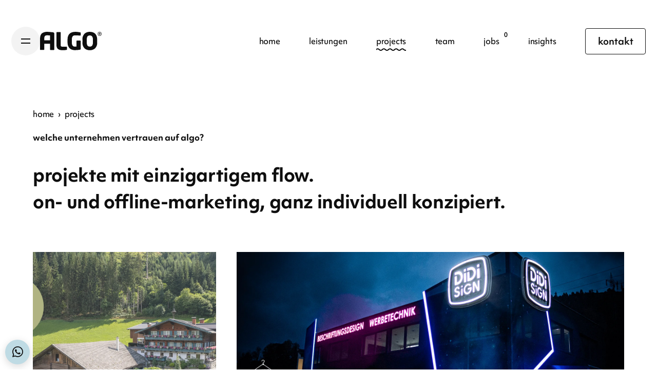

--- FILE ---
content_type: text/html; charset=UTF-8
request_url: https://werbeagentur.algo.at/projects/
body_size: 17239
content:
<!DOCTYPE html>
<html lang="de">
<head>
	<meta charset="UTF-8">
	<meta name="viewport" content="width=device-width,initial-scale=1.0,maximum-scale=2.0,user-scalable=yes">
	<meta name='robots' content='index, follow, max-image-preview:large, max-snippet:-1, max-video-preview:-1' />
	
	<title>Projects - ALGO | Agentur für Branding, Web &amp; Digitales Marketing</title>
	<meta name="description" content="Referenzen Werbeagentur Algo ❤ Responsive Design und Entwicklung, Corporate- und Print-Designs, Logoentwicklung für Tourismus- &amp; Gewerbekunde" />
	<link rel="canonical" href="https://werbeagentur.algo.at/projects/" />
	<meta property="og:locale" content="de_DE" />
	<meta property="og:type" content="article" />
	<meta property="og:title" content="Projects - ALGO | Agentur für Branding, Web &amp; Digitales Marketing" />
	<meta property="og:description" content="Referenzen Werbeagentur Algo ❤ Responsive Design und Entwicklung, Corporate- und Print-Designs, Logoentwicklung für Tourismus- &amp; Gewerbekunde" />
	<meta property="og:url" content="https://werbeagentur.algo.at/projects/" />
	<meta property="og:site_name" content="ALGO | Agentur für Branding, Web &amp; Digitales Marketing" />
	<meta property="article:modified_time" content="2025-12-10T07:48:16+00:00" />
	<meta property="og:image" content="https://werbeagentur.algo.at/media/dina-designerin-algo.jpg" />
	<meta property="og:image:width" content="1" />
	<meta property="og:image:height" content="1" />
	<meta property="og:image:type" content="image/jpeg" />
	<meta name="twitter:card" content="summary_large_image" />
	<meta name="twitter:label1" content="Geschätzte Lesezeit" />
	<meta name="twitter:data1" content="3 Minuten" />
	<script type="application/ld+json" class="yoast-schema-graph">{"@context":"https://schema.org","@graph":[{"@type":"WebPage","@id":"https://werbeagentur.algo.at/projects/","url":"https://werbeagentur.algo.at/projects/","name":"Projects - ALGO | Agentur für Branding, Web &amp; Digitales Marketing","isPartOf":{"@id":"https://werbeagentur.algo.at/#website"},"primaryImageOfPage":{"@id":"https://werbeagentur.algo.at/projects/#primaryimage"},"image":{"@id":"https://werbeagentur.algo.at/projects/#primaryimage"},"thumbnailUrl":"https://werbeagentur.algo.at/media/dina-designerin-algo.jpg","datePublished":"2020-07-24T10:55:40+00:00","dateModified":"2025-12-10T07:48:16+00:00","description":"Referenzen Werbeagentur Algo ❤ Responsive Design und Entwicklung, Corporate- und Print-Designs, Logoentwicklung für Tourismus- & Gewerbekunde","breadcrumb":{"@id":"https://werbeagentur.algo.at/projects/#breadcrumb"},"inLanguage":"de","potentialAction":[{"@type":"ReadAction","target":["https://werbeagentur.algo.at/projects/"]}]},{"@type":"ImageObject","inLanguage":"de","@id":"https://werbeagentur.algo.at/projects/#primaryimage","url":"https://werbeagentur.algo.at/media/dina-designerin-algo.jpg","contentUrl":"https://werbeagentur.algo.at/media/dina-designerin-algo.jpg","caption":"Designerin Dina arbeitet Designs aus"},{"@type":"BreadcrumbList","@id":"https://werbeagentur.algo.at/projects/#breadcrumb","itemListElement":[{"@type":"ListItem","position":1,"name":"Home","item":"https://werbeagentur.algo.at/"},{"@type":"ListItem","position":2,"name":"Projects"}]},{"@type":"WebSite","@id":"https://werbeagentur.algo.at/#website","url":"https://werbeagentur.algo.at/","name":"ALGO | Agentur für Branding, Web &amp; Digitales Marketing","description":"Die Internetagentur in Eben im Pongau","potentialAction":[{"@type":"SearchAction","target":{"@type":"EntryPoint","urlTemplate":"https://werbeagentur.algo.at/?s={search_term_string}"},"query-input":{"@type":"PropertyValueSpecification","valueRequired":true,"valueName":"search_term_string"}}],"inLanguage":"de"}]}</script>
	
<link rel="preload" as="font" href="/algo-theme/assets/fonts/ObjektivMk1_Rg.ttf" data-wpacu-preload-local-font="1" crossorigin>
<link rel="preload" as="font" href="/algo-theme/assets/fonts/ObjektivMk1_Md.ttf" data-wpacu-preload-local-font="1" crossorigin>
<link rel="preload" as="font" href="/algo-theme/assets/fonts/ObjektivMk1_SBd.ttf" data-wpacu-preload-local-font="1" crossorigin>
<link rel="preload" as="font" href="/algo-theme/assets/fonts/ObjektivMk1_Bd.ttf" data-wpacu-preload-local-font="1" crossorigin>
<link rel="alternate" title="oEmbed (JSON)" type="application/json+oembed" href="https://werbeagentur.algo.at/wp-json/oembed/1.0/embed?url=https%3A%2F%2Fwerbeagentur.algo.at%2Fprojects%2F" />
<link rel="alternate" title="oEmbed (XML)" type="text/xml+oembed" href="https://werbeagentur.algo.at/wp-json/oembed/1.0/embed?url=https%3A%2F%2Fwerbeagentur.algo.at%2Fprojects%2F&#038;format=xml" />
<style type="text/css">
.hasCountdown{text-shadow:transparent 0 1px 1px;overflow:hidden;padding:5px}
.countdown_rtl{direction:rtl}
.countdown_holding span{background-color:#ccc}
.countdown_row{clear:both;width:100%;text-align:center}
.countdown_show1 .countdown_section{width:98%}
.countdown_show2 .countdown_section{width:48%}
.countdown_show3 .countdown_section{width:32.5%}
.countdown_show4 .countdown_section{width:24.5%}
.countdown_show5 .countdown_section{width:19.5%}
.countdown_show6 .countdown_section{width:16.25%}
.countdown_show7 .countdown_section{width:14%}
.countdown_section{display:block;float:left;font-size:75%;text-align:center;margin:3px 0}
.countdown_amount{font-size:200%}
.countdown_descr{display:block;width:100%}
a.countdown_infolink{display:block;border-radius:10px;width:14px;height:13px;float:right;font-size:9px;line-height:13px;font-weight:700;text-align:center;position:relative;top:-15px;border:1px solid}
#countdown-preview{padding:10px}
#shailan-countdown-3,.shailan-countdown-3.hasCountdown{background-color:transparent;margin:0px auto;}#shailan-countdown-3,.shailan-countdown-3.hasCountdown a{}</style>
<style id='wp-img-auto-sizes-contain-inline-css' type='text/css'>
img:is([sizes=auto i],[sizes^="auto," i]){contain-intrinsic-size:3000px 1500px}
/*# sourceURL=wp-img-auto-sizes-contain-inline-css */
</style>
<style id='classic-theme-styles-inline-css' type='text/css'>
/*! This file is auto-generated */
.wp-block-button__link{color:#fff;background-color:#32373c;border-radius:9999px;box-shadow:none;text-decoration:none;padding:calc(.667em + 2px) calc(1.333em + 2px);font-size:1.125em}.wp-block-file__button{background:#32373c;color:#fff;text-decoration:none}
/*# sourceURL=/wp-includes/css/classic-themes.min.css */
</style>
<style id='filebird-block-filebird-gallery-style-inline-css' type='text/css'>
ul.filebird-block-filebird-gallery{margin:auto!important;padding:0!important;width:100%}ul.filebird-block-filebird-gallery.layout-grid{display:grid;grid-gap:20px;align-items:stretch;grid-template-columns:repeat(var(--columns),1fr);justify-items:stretch}ul.filebird-block-filebird-gallery.layout-grid li img{border:1px solid #ccc;box-shadow:2px 2px 6px 0 rgba(0,0,0,.3);height:100%;max-width:100%;-o-object-fit:cover;object-fit:cover;width:100%}ul.filebird-block-filebird-gallery.layout-masonry{-moz-column-count:var(--columns);-moz-column-gap:var(--space);column-gap:var(--space);-moz-column-width:var(--min-width);columns:var(--min-width) var(--columns);display:block;overflow:auto}ul.filebird-block-filebird-gallery.layout-masonry li{margin-bottom:var(--space)}ul.filebird-block-filebird-gallery li{list-style:none}ul.filebird-block-filebird-gallery li figure{height:100%;margin:0;padding:0;position:relative;width:100%}ul.filebird-block-filebird-gallery li figure figcaption{background:linear-gradient(0deg,rgba(0,0,0,.7),rgba(0,0,0,.3) 70%,transparent);bottom:0;box-sizing:border-box;color:#fff;font-size:.8em;margin:0;max-height:100%;overflow:auto;padding:3em .77em .7em;position:absolute;text-align:center;width:100%;z-index:2}ul.filebird-block-filebird-gallery li figure figcaption a{color:inherit}
/*# sourceURL=https://werbeagentur.algo.at/tools/filebird/blocks/filebird-gallery/build/style-index.css */
</style>
<link rel='stylesheet' id='rate-my-post-css' href='https://werbeagentur.algo.at/tools/rate-my-post/public/css/rate-my-post.min.css' type='text/css' media='all' />
<style id='rate-my-post-inline-css' type='text/css'>
.rmp-widgets-container.rmp-wp-plugin.rmp-main-container {  text-align:left;}.rmp-rating-widget .rmp-icon--half-highlight {    background: -webkit-gradient(linear, left top, right top, color-stop(50%, #efb400), color-stop(50%, #ccc));    background: linear-gradient(to right, #efb400 50%, #ccc 50%);    -webkit-background-clip: text;    -webkit-text-fill-color: transparent;}.rmp-rating-widget .rmp-icon--full-highlight {  color: #efb400;}@media (hover: hover) {  .rmp-rating-widget .rmp-icon--hovered {    color: #FFCC36;    -webkit-background-clip: initial;    -webkit-text-fill-color: initial;    background: transparent;    -webkit-transition: .1s color ease-in;    transition: .1s color ease-in;  }}.rmp-rating-widget .rmp-icon--processing-rating {  color: #FF912C;  -webkit-background-clip: initial;  -webkit-text-fill-color: initial;  background: transparent;}.rmp-widgets-container.rmp-wp-plugin.rmp-main-container .rmp-rating-widget__icons-list__icon {margin-left: 2px;margin-right: 2px;}.rmp-widgets-container.rmp-wp-plugin.rmp-main-container .rmp-heading.rmp-heading--title {  margin-bottom: 20px;}
.rmp-widgets-container.rmp-wp-plugin.rmp-main-container {  text-align:left;}.rmp-rating-widget .rmp-icon--half-highlight {    background: -webkit-gradient(linear, left top, right top, color-stop(50%, #efb400), color-stop(50%, #ccc));    background: linear-gradient(to right, #efb400 50%, #ccc 50%);    -webkit-background-clip: text;    -webkit-text-fill-color: transparent;}.rmp-rating-widget .rmp-icon--full-highlight {  color: #efb400;}@media (hover: hover) {  .rmp-rating-widget .rmp-icon--hovered {    color: #FFCC36;    -webkit-background-clip: initial;    -webkit-text-fill-color: initial;    background: transparent;    -webkit-transition: .1s color ease-in;    transition: .1s color ease-in;  }}.rmp-rating-widget .rmp-icon--processing-rating {  color: #FF912C;  -webkit-background-clip: initial;  -webkit-text-fill-color: initial;  background: transparent;}.rmp-widgets-container.rmp-wp-plugin.rmp-main-container .rmp-rating-widget__icons-list__icon {margin-left: 2px;margin-right: 2px;}.rmp-widgets-container.rmp-wp-plugin.rmp-main-container .rmp-heading.rmp-heading--title {  margin-bottom: 20px;}
/*# sourceURL=rate-my-post-inline-css */
</style>
<style class="optimize_css_2" type="text/css" media="all">.list{margin:.35rem 0}.topless{margin-top:0!important}.bottomless{margin-bottom:0!important}.beforelist{margin-bottom:.5rem}.lastitemem{margin-bottom:0;padding-bottom:1.3rem}strong{font-weight:700}.notstrong{font-weight:400}.smaller{font-size:.95rem;line-height:1.25}.small{font-size:.89rem;line-height:1.2}.screen-reader-text,.dispnone{display:none}</style>
<style id='global-styles-inline-css' type='text/css'>
:root{--wp--preset--aspect-ratio--square: 1;--wp--preset--aspect-ratio--4-3: 4/3;--wp--preset--aspect-ratio--3-4: 3/4;--wp--preset--aspect-ratio--3-2: 3/2;--wp--preset--aspect-ratio--2-3: 2/3;--wp--preset--aspect-ratio--16-9: 16/9;--wp--preset--aspect-ratio--9-16: 9/16;--wp--preset--color--black: #000000;--wp--preset--color--cyan-bluish-gray: #abb8c3;--wp--preset--color--white: #ffffff;--wp--preset--color--pale-pink: #f78da7;--wp--preset--color--vivid-red: #cf2e2e;--wp--preset--color--luminous-vivid-orange: #ff6900;--wp--preset--color--luminous-vivid-amber: #fcb900;--wp--preset--color--light-green-cyan: #7bdcb5;--wp--preset--color--vivid-green-cyan: #00d084;--wp--preset--color--pale-cyan-blue: #8ed1fc;--wp--preset--color--vivid-cyan-blue: #0693e3;--wp--preset--color--vivid-purple: #9b51e0;--wp--preset--color--brand-color: ;--wp--preset--color--beige-dark: #A1824F;--wp--preset--color--dark-strong: #24262B;--wp--preset--color--dark-light: #32353C;--wp--preset--color--grey-strong: #838998;--wp--preset--gradient--vivid-cyan-blue-to-vivid-purple: linear-gradient(135deg,rgb(6,147,227) 0%,rgb(155,81,224) 100%);--wp--preset--gradient--light-green-cyan-to-vivid-green-cyan: linear-gradient(135deg,rgb(122,220,180) 0%,rgb(0,208,130) 100%);--wp--preset--gradient--luminous-vivid-amber-to-luminous-vivid-orange: linear-gradient(135deg,rgb(252,185,0) 0%,rgb(255,105,0) 100%);--wp--preset--gradient--luminous-vivid-orange-to-vivid-red: linear-gradient(135deg,rgb(255,105,0) 0%,rgb(207,46,46) 100%);--wp--preset--gradient--very-light-gray-to-cyan-bluish-gray: linear-gradient(135deg,rgb(238,238,238) 0%,rgb(169,184,195) 100%);--wp--preset--gradient--cool-to-warm-spectrum: linear-gradient(135deg,rgb(74,234,220) 0%,rgb(151,120,209) 20%,rgb(207,42,186) 40%,rgb(238,44,130) 60%,rgb(251,105,98) 80%,rgb(254,248,76) 100%);--wp--preset--gradient--blush-light-purple: linear-gradient(135deg,rgb(255,206,236) 0%,rgb(152,150,240) 100%);--wp--preset--gradient--blush-bordeaux: linear-gradient(135deg,rgb(254,205,165) 0%,rgb(254,45,45) 50%,rgb(107,0,62) 100%);--wp--preset--gradient--luminous-dusk: linear-gradient(135deg,rgb(255,203,112) 0%,rgb(199,81,192) 50%,rgb(65,88,208) 100%);--wp--preset--gradient--pale-ocean: linear-gradient(135deg,rgb(255,245,203) 0%,rgb(182,227,212) 50%,rgb(51,167,181) 100%);--wp--preset--gradient--electric-grass: linear-gradient(135deg,rgb(202,248,128) 0%,rgb(113,206,126) 100%);--wp--preset--gradient--midnight: linear-gradient(135deg,rgb(2,3,129) 0%,rgb(40,116,252) 100%);--wp--preset--font-size--small: 14px;--wp--preset--font-size--medium: 20px;--wp--preset--font-size--large: 17px;--wp--preset--font-size--x-large: 42px;--wp--preset--font-size--extra-small: 13px;--wp--preset--font-size--normal: 15px;--wp--preset--font-size--larger: 20px;--wp--preset--spacing--20: 0.44rem;--wp--preset--spacing--30: 0.67rem;--wp--preset--spacing--40: 1rem;--wp--preset--spacing--50: 1.5rem;--wp--preset--spacing--60: 2.25rem;--wp--preset--spacing--70: 3.38rem;--wp--preset--spacing--80: 5.06rem;--wp--preset--shadow--natural: 6px 6px 9px rgba(0, 0, 0, 0.2);--wp--preset--shadow--deep: 12px 12px 50px rgba(0, 0, 0, 0.4);--wp--preset--shadow--sharp: 6px 6px 0px rgba(0, 0, 0, 0.2);--wp--preset--shadow--outlined: 6px 6px 0px -3px rgb(255, 255, 255), 6px 6px rgb(0, 0, 0);--wp--preset--shadow--crisp: 6px 6px 0px rgb(0, 0, 0);}:where(.is-layout-flex){gap: 0.5em;}:where(.is-layout-grid){gap: 0.5em;}body .is-layout-flex{display: flex;}.is-layout-flex{flex-wrap: wrap;align-items: center;}.is-layout-flex > :is(*, div){margin: 0;}body .is-layout-grid{display: grid;}.is-layout-grid > :is(*, div){margin: 0;}:where(.wp-block-columns.is-layout-flex){gap: 2em;}:where(.wp-block-columns.is-layout-grid){gap: 2em;}:where(.wp-block-post-template.is-layout-flex){gap: 1.25em;}:where(.wp-block-post-template.is-layout-grid){gap: 1.25em;}.has-black-color{color: var(--wp--preset--color--black) !important;}.has-cyan-bluish-gray-color{color: var(--wp--preset--color--cyan-bluish-gray) !important;}.has-white-color{color: var(--wp--preset--color--white) !important;}.has-pale-pink-color{color: var(--wp--preset--color--pale-pink) !important;}.has-vivid-red-color{color: var(--wp--preset--color--vivid-red) !important;}.has-luminous-vivid-orange-color{color: var(--wp--preset--color--luminous-vivid-orange) !important;}.has-luminous-vivid-amber-color{color: var(--wp--preset--color--luminous-vivid-amber) !important;}.has-light-green-cyan-color{color: var(--wp--preset--color--light-green-cyan) !important;}.has-vivid-green-cyan-color{color: var(--wp--preset--color--vivid-green-cyan) !important;}.has-pale-cyan-blue-color{color: var(--wp--preset--color--pale-cyan-blue) !important;}.has-vivid-cyan-blue-color{color: var(--wp--preset--color--vivid-cyan-blue) !important;}.has-vivid-purple-color{color: var(--wp--preset--color--vivid-purple) !important;}.has-black-background-color{background-color: var(--wp--preset--color--black) !important;}.has-cyan-bluish-gray-background-color{background-color: var(--wp--preset--color--cyan-bluish-gray) !important;}.has-white-background-color{background-color: var(--wp--preset--color--white) !important;}.has-pale-pink-background-color{background-color: var(--wp--preset--color--pale-pink) !important;}.has-vivid-red-background-color{background-color: var(--wp--preset--color--vivid-red) !important;}.has-luminous-vivid-orange-background-color{background-color: var(--wp--preset--color--luminous-vivid-orange) !important;}.has-luminous-vivid-amber-background-color{background-color: var(--wp--preset--color--luminous-vivid-amber) !important;}.has-light-green-cyan-background-color{background-color: var(--wp--preset--color--light-green-cyan) !important;}.has-vivid-green-cyan-background-color{background-color: var(--wp--preset--color--vivid-green-cyan) !important;}.has-pale-cyan-blue-background-color{background-color: var(--wp--preset--color--pale-cyan-blue) !important;}.has-vivid-cyan-blue-background-color{background-color: var(--wp--preset--color--vivid-cyan-blue) !important;}.has-vivid-purple-background-color{background-color: var(--wp--preset--color--vivid-purple) !important;}.has-black-border-color{border-color: var(--wp--preset--color--black) !important;}.has-cyan-bluish-gray-border-color{border-color: var(--wp--preset--color--cyan-bluish-gray) !important;}.has-white-border-color{border-color: var(--wp--preset--color--white) !important;}.has-pale-pink-border-color{border-color: var(--wp--preset--color--pale-pink) !important;}.has-vivid-red-border-color{border-color: var(--wp--preset--color--vivid-red) !important;}.has-luminous-vivid-orange-border-color{border-color: var(--wp--preset--color--luminous-vivid-orange) !important;}.has-luminous-vivid-amber-border-color{border-color: var(--wp--preset--color--luminous-vivid-amber) !important;}.has-light-green-cyan-border-color{border-color: var(--wp--preset--color--light-green-cyan) !important;}.has-vivid-green-cyan-border-color{border-color: var(--wp--preset--color--vivid-green-cyan) !important;}.has-pale-cyan-blue-border-color{border-color: var(--wp--preset--color--pale-cyan-blue) !important;}.has-vivid-cyan-blue-border-color{border-color: var(--wp--preset--color--vivid-cyan-blue) !important;}.has-vivid-purple-border-color{border-color: var(--wp--preset--color--vivid-purple) !important;}.has-vivid-cyan-blue-to-vivid-purple-gradient-background{background: var(--wp--preset--gradient--vivid-cyan-blue-to-vivid-purple) !important;}.has-light-green-cyan-to-vivid-green-cyan-gradient-background{background: var(--wp--preset--gradient--light-green-cyan-to-vivid-green-cyan) !important;}.has-luminous-vivid-amber-to-luminous-vivid-orange-gradient-background{background: var(--wp--preset--gradient--luminous-vivid-amber-to-luminous-vivid-orange) !important;}.has-luminous-vivid-orange-to-vivid-red-gradient-background{background: var(--wp--preset--gradient--luminous-vivid-orange-to-vivid-red) !important;}.has-very-light-gray-to-cyan-bluish-gray-gradient-background{background: var(--wp--preset--gradient--very-light-gray-to-cyan-bluish-gray) !important;}.has-cool-to-warm-spectrum-gradient-background{background: var(--wp--preset--gradient--cool-to-warm-spectrum) !important;}.has-blush-light-purple-gradient-background{background: var(--wp--preset--gradient--blush-light-purple) !important;}.has-blush-bordeaux-gradient-background{background: var(--wp--preset--gradient--blush-bordeaux) !important;}.has-luminous-dusk-gradient-background{background: var(--wp--preset--gradient--luminous-dusk) !important;}.has-pale-ocean-gradient-background{background: var(--wp--preset--gradient--pale-ocean) !important;}.has-electric-grass-gradient-background{background: var(--wp--preset--gradient--electric-grass) !important;}.has-midnight-gradient-background{background: var(--wp--preset--gradient--midnight) !important;}.has-small-font-size{font-size: var(--wp--preset--font-size--small) !important;}.has-medium-font-size{font-size: var(--wp--preset--font-size--medium) !important;}.has-large-font-size{font-size: var(--wp--preset--font-size--large) !important;}.has-x-large-font-size{font-size: var(--wp--preset--font-size--x-large) !important;}
:where(.wp-block-post-template.is-layout-flex){gap: 1.25em;}:where(.wp-block-post-template.is-layout-grid){gap: 1.25em;}
:where(.wp-block-term-template.is-layout-flex){gap: 1.25em;}:where(.wp-block-term-template.is-layout-grid){gap: 1.25em;}
:where(.wp-block-columns.is-layout-flex){gap: 2em;}:where(.wp-block-columns.is-layout-grid){gap: 2em;}
:root :where(.wp-block-pullquote){font-size: 1.5em;line-height: 1.6;}
/*# sourceURL=global-styles-inline-css */
</style>
<style class="optimize_css_2" type="text/css" media="all">.twentytwenty-horizontal .twentytwenty-handle:before,.twentytwenty-horizontal .twentytwenty-handle:after,.twentytwenty-vertical .twentytwenty-handle:before,.twentytwenty-vertical .twentytwenty-handle:after{content:" ";display:block;background:#fff;position:absolute;z-index:30;-webkit-box-shadow:0 0 12px rgb(51 51 51 / .5);-moz-box-shadow:0 0 12px rgb(51 51 51 / .5);box-shadow:0 0 12px rgb(51 51 51 / .5)}.twentytwenty-horizontal .twentytwenty-handle:before,.twentytwenty-horizontal .twentytwenty-handle:after{width:3px;height:9999px;left:50%;margin-left:-1.5px}.twentytwenty-vertical .twentytwenty-handle:before,.twentytwenty-vertical .twentytwenty-handle:after{width:9999px;height:3px;top:50%;margin-top:-1.5px}.twentytwenty-before-label,.twentytwenty-after-label,.twentytwenty-overlay{position:absolute;top:0;width:100%;height:100%}.twentytwenty-before-label,.twentytwenty-after-label,.twentytwenty-overlay{-webkit-transition-duration:0.5s;-moz-transition-duration:0.5s;transition-duration:0.5s}.twentytwenty-before-label,.twentytwenty-after-label{-webkit-transition-property:opacity;-moz-transition-property:opacity;transition-property:opacity}.twentytwenty-before-label:before,.twentytwenty-after-label:before{color:#fff;font-size:13px;letter-spacing:.1em}.twentytwenty-before-label:before,.twentytwenty-after-label:before{position:absolute;background:rgb(255 255 255 / .2);line-height:38px;padding:0 20px;-webkit-border-radius:2px;-moz-border-radius:2px;border-radius:2px}.twentytwenty-horizontal .twentytwenty-before-label:before,.twentytwenty-horizontal .twentytwenty-after-label:before{top:50%;margin-top:-19px}.twentytwenty-vertical .twentytwenty-before-label:before,.twentytwenty-vertical .twentytwenty-after-label:before{left:50%;margin-left:-45px;text-align:center;width:auto}.twentytwenty-left-arrow,.twentytwenty-right-arrow,.twentytwenty-up-arrow,.twentytwenty-down-arrow{width:0;height:0;border:6px inset #fff0;position:absolute}.twentytwenty-left-arrow,.twentytwenty-right-arrow{top:50%;margin-top:-6px}.twentytwenty-up-arrow,.twentytwenty-down-arrow{left:50%;margin-left:-6px}.twentytwenty-container{-webkit-box-sizing:content-box;-moz-box-sizing:content-box;box-sizing:content-box;z-index:0;overflow:hidden;position:relative;-webkit-user-select:none;-moz-user-select:none}.twentytwenty-container img{max-width:100%;position:absolute;top:0;display:block}.twentytwenty-container *{-webkit-box-sizing:content-box;-moz-box-sizing:content-box;box-sizing:content-box}.twentytwenty-before-label{opacity:0}.twentytwenty-before-label:before{content:attr(data-content)}.twentytwenty-after-label{opacity:0}.twentytwenty-after-label:before{content:attr(data-content)}.twentytwenty-horizontal .twentytwenty-before-label:before{left:10px}.twentytwenty-horizontal .twentytwenty-after-label:before{right:10px}.twentytwenty-vertical .twentytwenty-before-label:before{top:10px}.twentytwenty-vertical .twentytwenty-after-label:before{bottom:10px}.twentytwenty-overlay{-webkit-transition-property:background;-moz-transition-property:background;transition-property:background;background:#fff0;z-index:25}.twentytwenty-overlay:hover .twentytwenty-after-label{opacity:1}.twentytwenty-overlay:hover .twentytwenty-before-label{opacity:1}.twentytwenty-before{z-index:20}.twentytwenty-after{z-index:10}.twentytwenty-handle{height:38px;width:38px;position:absolute;left:50%;top:50%;margin-left:-22px;margin-top:-22px;border:3px solid #fff;-webkit-border-radius:1000px;-moz-border-radius:1000px;border-radius:1000px;-webkit-box-shadow:0 0 12px rgb(51 51 51 / .5);-moz-box-shadow:0 0 12px rgb(51 51 51 / .5);box-shadow:0 0 12px rgb(51 51 51 / .5);z-index:40;cursor:pointer}.twentytwenty-horizontal .twentytwenty-handle:before{bottom:50%;margin-bottom:22px;-webkit-box-shadow:0 3px 0 white,0 0 12px rgb(51 51 51 / .5);-moz-box-shadow:0 3px 0 white,0 0 12px rgb(51 51 51 / .5);box-shadow:0 3px 0 white,0 0 12px rgb(51 51 51 / .5)}.twentytwenty-horizontal .twentytwenty-handle:after{top:50%;margin-top:22px;-webkit-box-shadow:0 -3px 0 white,0 0 12px rgb(51 51 51 / .5);-moz-box-shadow:0 -3px 0 white,0 0 12px rgb(51 51 51 / .5);box-shadow:0 -3px 0 white,0 0 12px rgb(51 51 51 / .5)}.twentytwenty-vertical .twentytwenty-handle:before{left:50%;margin-left:22px;-webkit-box-shadow:3px 0 0 white,0 0 12px rgb(51 51 51 / .5);-moz-box-shadow:3px 0 0 white,0 0 12px rgb(51 51 51 / .5);box-shadow:3px 0 0 white,0 0 12px rgb(51 51 51 / .5)}.twentytwenty-vertical .twentytwenty-handle:after{right:50%;margin-right:22px;-webkit-box-shadow:-3px 0 0 white,0 0 12px rgb(51 51 51 / .5);-moz-box-shadow:-3px 0 0 white,0 0 12px rgb(51 51 51 / .5);box-shadow:-3px 0 0 white,0 0 12px rgb(51 51 51 / .5)}.twentytwenty-left-arrow{border-right:6px solid #fff;left:50%;margin-left:-17px}.twentytwenty-right-arrow{border-left:6px solid #fff;right:50%;margin-right:-17px}.twentytwenty-up-arrow{border-bottom:6px solid #fff;top:50%;margin-top:-17px}.twentytwenty-down-arrow{border-top:6px solid #fff;bottom:50%;margin-bottom:-17px}.twentytwenty-overlay.hover .twentytwenty-after-label{opacity:1}.twentytwenty-overlay.hover .twentytwenty-before-label{opacity:1}.twentytwenty-before-label:before,.twentytwenty-after-label:before{background-color:rgb(17 17 17 / .96)}.wb_ebais_twentytwenty_container .before_text,.wb_ebais_twentytwenty_container .after_text{display:none}</style>
<link rel='stylesheet' id='elementor-frontend-css' href='https://werbeagentur.algo.at/media/elementor/css/custom-frontend.min.css' type='text/css' media='all' />
<style id='elementor-frontend-inline-css' type='text/css'>
.elementor-kit-17{--e-global-color-primary:#0E0E0E;--e-global-color-secondary:#FFFFFF;--e-global-color-text:#0E0E0E;--e-global-color-accent:#BFDBE4;--e-global-typography-primary-font-family:"Objektiv Mk1";--e-global-typography-secondary-font-family:"Objektiv Mk1";--e-global-typography-text-font-family:"Objektiv Mk1";--e-global-typography-accent-font-family:"Objektiv Mk1";--e-global-typography-accent-font-size:2.125rem;--e-global-typography-accent-text-transform:none;--e-global-typography-accent-line-height:1.5em;--e-global-typography-accent-letter-spacing:-0.01em;--e-global-typography-00be476-font-family:"Objektiv Mk1";--e-global-typography-00be476-font-size:1.875rem;--e-global-typography-00be476-font-weight:500;--e-global-typography-00be476-text-transform:none;--e-global-typography-00be476-line-height:1.7em;--e-global-typography-00be476-letter-spacing:-0.01em;--e-global-typography-a705a40-font-size:3rem;--e-global-typography-a705a40-font-weight:500;--e-global-typography-a705a40-text-transform:none;--e-global-typography-a705a40-line-height:1.7em;--e-global-typography-a705a40-letter-spacing:-0.01em;color:var( --e-global-color-text );font-family:"Objektiv Mk1", Sans-serif;font-size:1.125rem;line-height:1.65em;letter-spacing:-0.01em;}.elementor-kit-17 button,.elementor-kit-17 input[type="button"],.elementor-kit-17 input[type="submit"],.elementor-kit-17 .elementor-button{background-color:var( --e-global-color-primary );font-family:"Objektiv Mk1", Sans-serif;font-size:1rem;line-height:1.5em;color:var( --e-global-color-secondary );border-style:solid;border-width:1px 1px 1px 1px;border-color:var( --e-global-color-secondary );border-radius:4px 4px 4px 4px;}.elementor-kit-17 button:hover,.elementor-kit-17 button:focus,.elementor-kit-17 input[type="button"]:hover,.elementor-kit-17 input[type="button"]:focus,.elementor-kit-17 input[type="submit"]:hover,.elementor-kit-17 input[type="submit"]:focus,.elementor-kit-17 .elementor-button:hover,.elementor-kit-17 .elementor-button:focus{background-color:var( --e-global-color-secondary );color:var( --e-global-color-text );border-style:solid;border-width:1px 1px 1px 1px;border-color:var( --e-global-color-primary );}.elementor-kit-17 h1{font-family:"Objektiv Mk1", Sans-serif;font-size:1rem;font-weight:700;text-transform:lowercase;line-height:1.375em;letter-spacing:0px;}.elementor-kit-17 h2{font-family:"Objektiv Mk1", Sans-serif;font-size:2.188rem;font-weight:700;line-height:1.5em;letter-spacing:-0.01em;}.elementor-kit-17 h3{font-family:"Objektiv Mk1", Sans-serif;font-size:1rem;font-weight:700;line-height:1.375em;letter-spacing:0px;}.elementor-kit-17 h4{font-family:"Objektiv Mk1", Sans-serif;font-size:5.25rem;font-weight:400;text-transform:lowercase;}.elementor-kit-17 h5{font-family:"Objektiv Mk1", Sans-serif;font-size:1.875rem;font-weight:700;letter-spacing:-0.01em;}.elementor-kit-17 h6{font-family:"Objektiv Mk1", Sans-serif;font-size:1.5rem;font-weight:600;letter-spacing:0px;}.elementor-section.elementor-section-boxed > .elementor-container{max-width:1300px;}.e-con{--container-max-width:1300px;}.elementor-widget:not(:last-child){margin-block-end:20px;}.elementor-element{--widgets-spacing:20px 20px;--widgets-spacing-row:20px;--widgets-spacing-column:20px;}{}h1.entry-title{display:var(--page-title-display);}@media(max-width:1366px){.elementor-kit-17{--e-global-typography-accent-font-size:2rem;}}@media(max-width:1200px){.elementor-kit-17{--e-global-typography-accent-font-size:1.75rem;--e-global-typography-a705a40-font-size:2.5rem;}}@media(max-width:1024px){.elementor-kit-17{--e-global-typography-00be476-font-size:1.75rem;font-size:1rem;}.elementor-kit-17 h2{font-size:2rem;}.elementor-kit-17 h4{font-size:4.5rem;}.elementor-kit-17 h5{font-size:1.5rem;}.elementor-kit-17 h6{font-size:1.375rem;}.elementor-section.elementor-section-boxed > .elementor-container{max-width:1024px;}.e-con{--container-max-width:1024px;}}@media(max-width:880px){.elementor-kit-17{--e-global-typography-accent-font-size:1.5rem;--e-global-typography-a705a40-font-size:2rem;}.elementor-kit-17 h2{font-size:1.5rem;}}@media(max-width:767px){.elementor-kit-17{--e-global-typography-accent-font-size:1.375rem;--e-global-typography-00be476-font-size:1.5rem;--e-global-typography-a705a40-font-size:1.5rem;}.elementor-kit-17 h2{font-size:1.375rem;}.elementor-kit-17 h5{font-size:1.25rem;}.elementor-kit-17 h6{font-size:1.125rem;}.elementor-section.elementor-section-boxed > .elementor-container{max-width:767px;}.e-con{--container-max-width:767px;}}/* Start Custom Fonts CSS */@font-face{font-family:'Objektiv Mk1';font-style:normal;font-weight:100;font-display:swap;src:url('/algo-theme/assets/fonts/ObjektivMk1_Hair.ttf') format('truetype');}
@font-face{font-family:'Objektiv Mk1';font-style:italic;font-weight:100;font-display:swap;src:url('/algo-theme/assets/fonts/ObjektivMk1_HairIt.ttf') format('truetype');}
@font-face{font-family:'Objektiv Mk1';font-style:normal;font-weight:200;font-display:swap;src:url('/algo-theme/assets/fonts/ObjektivMk1_Th.ttf') format('truetype');}
@font-face{font-family:'Objektiv Mk1';font-style:italic;font-weight:200;font-display:swap;src:url('/algo-theme/assets/fonts/ObjektivMk1_ThIt.ttf') format('truetype');}
@font-face{font-family:'Objektiv Mk1';font-style:normal;font-weight:300;font-display:swap;src:url('/algo-theme/assets/fonts/ObjektivMk1_Lt.ttf') format('truetype');}
@font-face{font-family:'Objektiv Mk1';font-style:italic;font-weight:300;font-display:swap;src:url('/algo-theme/assets/fonts/ObjektivMk1_LtIt.ttf') format('truetype');}
@font-face{font-family:'Objektiv Mk1';font-style:normal;font-weight:400;font-display:swap;src:url('/algo-theme/assets/fonts/ObjektivMk1_Rg.ttf') format('truetype');}
@font-face{font-family:'Objektiv Mk1';font-style:italic;font-weight:400;font-display:swap;src:url('/algo-theme/assets/fonts/ObjektivMk1_It.ttf') format('truetype');}
@font-face{font-family:'Objektiv Mk1';font-style:normal;font-weight:500;font-display:swap;src:url('/algo-theme/assets/fonts/ObjektivMk1_Md.ttf') format('truetype');}
@font-face{font-family:'Objektiv Mk1';font-style:italic;font-weight:500;font-display:swap;src:url('/algo-theme/assets/fonts/ObjektivMk1_MdIt.ttf') format('truetype');}
@font-face{font-family:'Objektiv Mk1';font-style:normal;font-weight:600;font-display:swap;src:url('/algo-theme/assets/fonts/ObjektivMk1_SBd.ttf') format('truetype');}
@font-face{font-family:'Objektiv Mk1';font-style:italic;font-weight:600;font-display:swap;src:url('/algo-theme/assets/fonts/ObjektivMk1_SBdIt.ttf') format('truetype');}
@font-face{font-family:'Objektiv Mk1';font-style:normal;font-weight:700;font-display:swap;src:url('/algo-theme/assets/fonts/ObjektivMk1_Bd.ttf') format('truetype');}
@font-face{font-family:'Objektiv Mk1';font-style:italic;font-weight:700;font-display:swap;src:url('/algo-theme/assets/fonts/ObjektivMk1_BdIt.ttf') format('truetype');}
@font-face{font-family:'Objektiv Mk1';font-style:normal;font-weight:800;font-display:swap;src:url('/algo-theme/assets/fonts/ObjektivMk1_XBd.ttf') format('truetype');}
@font-face{font-family:'Objektiv Mk1';font-style:italic;font-weight:800;font-display:swap;src:url('/algo-theme/assets/fonts/ObjektivMk1_XBdIt.ttf') format('truetype');}
@font-face{font-family:'Objektiv Mk1';font-style:normal;font-weight:900;font-display:swap;src:url('/algo-theme/assets/fonts/ObjektivMk1_Blk.ttf') format('truetype');}
@font-face{font-family:'Objektiv Mk1';font-style:italic;font-weight:900;font-display:swap;src:url('/algo-theme/assets/fonts/ObjektivMk1_BlkIt.ttf') format('truetype');}
/* End Custom Fonts CSS */
.elementor-20700 .elementor-element.elementor-element-0a03496{padding:3rem 3rem 9rem 3rem;}.elementor-20700 .elementor-element.elementor-element-1fa9f3f > .elementor-widget-container{padding:1rem 0rem 3rem 0rem;}.elementor-20700 .elementor-element.elementor-element-1fa9f3f .elementor-heading-title{text-transform:lowercase;}.elementor-20700 .elementor-element.elementor-element-e15ad08 .grid-item:not(.-nospace){padding:20px;}.elementor-20700 .elementor-element.elementor-element-e15ad08 .portfolio-grid:not(.-nospace){margin-left:-20px;margin-right:-20px;}.elementor-20700 .elementor-element.elementor-element-e15ad08 .double-width:not(.vc_col-lg-12) .card.-metro .image-holder{padding-bottom:calc(50% - 20px);}@media(max-width:1366px){.elementor-20700 .elementor-element.elementor-element-0a03496{padding:3rem 3rem 6rem 3rem;}}@media(max-width:1200px){.elementor-20700 .elementor-element.elementor-element-0a03496{padding:2rem 3rem 6rem 3rem;}.elementor-20700 .elementor-element.elementor-element-1fa9f3f > .elementor-widget-container{padding:1rem 0rem 2rem 0rem;}}@media(max-width:1024px){.elementor-20700 .elementor-element.elementor-element-0a03496{padding:2rem 2rem 4rem 2rem;}}@media(max-width:767px){.elementor-20700 .elementor-element.elementor-element-0a03496{margin-top:0rem;margin-bottom:0rem;padding:1rem 1rem 3rem 1rem;}}
/*# sourceURL=elementor-frontend-inline-css */
</style>
<style  type='text/css'  data-wpacu-inline-css-file='1'>
/*! elementor-pro - v3.33.0 - 03-12-2025 */
.elementor-widget-breadcrumbs{font-size:.85em}.elementor-widget-breadcrumbs p{margin-bottom:0}
</style>
<style  type='text/css'  data-wpacu-inline-css-file='1'>
.elementor-widget-heading .elementor-heading-title[class*=elementor-size-]>a{color:inherit;font-size:inherit;line-height:inherit}.elementor-widget-heading .elementor-heading-title.elementor-size-small{font-size:15px}.elementor-widget-heading .elementor-heading-title.elementor-size-medium{font-size:19px}.elementor-widget-heading .elementor-heading-title.elementor-size-large{font-size:29px}.elementor-widget-heading .elementor-heading-title.elementor-size-xl{font-size:39px}.elementor-widget-heading .elementor-heading-title.elementor-size-xxl{font-size:59px}
</style>
<link rel='stylesheet' id='wpo_min-header-0-css' href='https://werbeagentur.algo.at/core/cache/wpo-minify/1766066509/assets/wpo-minify-header-parent-style1764587609.min.css' type='text/css' media='all' />
<link rel='stylesheet' id='wpo_min-header-1-css' href='https://werbeagentur.algo.at/core/cache/wpo-minify/1766066509/assets/wpo-minify-header-ohio-style1765785924.min.css' type='text/css' media='all' />
<script type="text/javascript" src="https://werbeagentur.algo.at/core/cache/wpo-minify/1766066509/assets/wpo-minify-header-7bae0e48.min.js" id="wpo_min-header-0-js"></script>
<link rel="preload" as="image" href="/media/logo_black.svg">
<link rel="apple-touch-icon" sizes="180x180" href="/apple-touch-icon.png">
<link rel="icon" type="image/png" sizes="32x32" href="/favicon-32x32.png">
<link rel="icon" type="image/png" sizes="16x16" href="/favicon-16x16.png">
<link rel="manifest" href="/site.webmanifest">
<link rel="mask-icon" href="/safari-pinned-tab.svg" color="#5bbad5">
<meta name="msapplication-TileColor" content="#da532c">
<meta name="theme-color" content="#ffffff">
<meta name="facebook-domain-verification" content="5rx5easbc7ao7rsenxsynvt743e2la">
<meta name="p:domain_verify" content="7a1423588b782c83b99f74bbc3d35e22">
<meta name="geo.region" content="AT-5">
<meta name="geo.placename" content="Eben im Pongau">
<meta name="geo.position" content="47.405618;13.396121">
<meta name="ICBM" content="47.405618, 13.396121">
<script>if(window.innerWidth>1024) jQuery('body').removeClass('is-mobile-menu');
/* Google Tag Manager */
function loadGTM(w,d,s,l,i){w[l]=w[l]||[];w[l].push({'gtm.start':new Date().getTime(),event:'gtm.js'});var f=d.getElementsByTagName(s)[0], j=d.createElement(s),dl=l!='dataLayer'?'&l='+l:'';j.defer=true;j.src= 'https://www.googletagmanager.com/gtm.js?id='+i+dl;f.parentNode.insertBefore(j,f);}
jQuery(window).on('load',function(){ setTimeout(function(){ loadGTM(window,document,'script','dataLayer','GTM-KQLSBD'); },5000); });
</script>
<script type="application/ld+json">
{
  "@context": "https://schema.org",
  "@type": "Organization",
  "name": "ALGO GmbH",
  "url": "https://werbeagentur.algo.at",
  "logo": "https://werbeagentur.algo.at/media/logo_black.svg",
  "description": "Full-Service Werbeagentur für digitales Marketing und KI-Lösungen",
  "address": {
    "@type": "PostalAddress",
    "streetAddress": "Hauptstrasse 385",
    "addressLocality": "Eben im Pongau",
    "postalCode": "5531",
    "addressRegion": "Salzburg",
    "addressCountry": "AT"
  },
  "telephone": "+436458202420",
  "email": "service@algo.at"
}</script>
<meta property="fb:app_id" content="969072373209165" /><style type="text/css">.recentcomments a{display:inline !important;padding:0 !important;margin:0 !important;}</style>			<style>
				.e-con.e-parent:nth-of-type(n+4):not(.e-lazyloaded):not(.e-no-lazyload),
				.e-con.e-parent:nth-of-type(n+4):not(.e-lazyloaded):not(.e-no-lazyload) * {
					background-image: none !important;
				}
				@media screen and (max-height: 1024px) {
					.e-con.e-parent:nth-of-type(n+3):not(.e-lazyloaded):not(.e-no-lazyload),
					.e-con.e-parent:nth-of-type(n+3):not(.e-lazyloaded):not(.e-no-lazyload) * {
						background-image: none !important;
					}
				}
				@media screen and (max-height: 640px) {
					.e-con.e-parent:nth-of-type(n+2):not(.e-lazyloaded):not(.e-no-lazyload),
					.e-con.e-parent:nth-of-type(n+2):not(.e-lazyloaded):not(.e-no-lazyload) * {
						background-image: none !important;
					}
				}
			</style>
			<link rel="icon" href="https://werbeagentur.algo.at/media/algo_icon_512x512.png" sizes="32x32" />
<link rel="icon" href="https://werbeagentur.algo.at/media/algo_icon_512x512.png" sizes="192x192" />
<link rel="apple-touch-icon" href="https://werbeagentur.algo.at/media/algo_icon_512x512.png" />
<meta name="msapplication-TileImage" content="https://werbeagentur.algo.at/media/algo_icon_512x512.png" />
</head>
<body class="wp-singular page-template page-template-page_templates page-template-page_for-projects page-template-page_templatespage_for-projects-php page page-id-20700 wp-embed-responsive wp-theme-ohio wp-child-theme-ohio-child is-mobile-menu group-blog ohio-theme-3.3.8 with-header-1 with-widget-divider with-left-mobile-hamburger with-post-type_1 with-fixed-search with-headline with-sticky-header icon-buttons-animation elementor-default elementor-template-full-width elementor-kit-17 elementor-page elementor-page-20700">
		<div id="page" class="site">
		
    <ul class="elements-bar left -unlist dynamic-typo">
                    <li>
</li>
        
    </ul>
    <ul class="elements-bar right -unlist dynamic-typo">
                    <li>
<a href="#content" title="Nach oben scrollen" class="scroll-top -undash -unlink -small-t vc_hidden-md vc_hidden-sm vc_hidden-xs">
	
		<div class="scroll-top-bar">
			<div class="scroll-track"></div>
		</div>
	
	<div class="scroll-top-holder titles-typo">
		Nach oben	</div>
</a>
</li>
                    <li>
</li>
                
    </ul>
		
		
					
			
<header id="masthead" class="header header-1 both-types" data-header-fixed=true data-mobile-header-fixed=true data-fixed-initial-offset=150>
	<div class="header-wrap">
		<div class="header-wrap-inner">
			<div class="left-part">
									<div class="desktop-hamburger -left">
						
<button title="Menü" class="hamburger-button" data-js="hamburger" aria-label="Hamburger">
    <div class="hamburger icon-button" tabindex="0">
        <i class="icon"></i>
    </div>
    </button>					</div>
				
									<div class="mobile-hamburger -left">
						
<button title="Menü" class="hamburger-button" data-js="hamburger" aria-label="Hamburger">
    <div class="hamburger icon-button" tabindex="0">
        <i class="icon"></i>
    </div>
    </button>					</div>
				
				
<div class="branding">
	<a class="branding-title titles-typo -undash" href="https://werbeagentur.algo.at/#content" rel="home" title="Werbeagentur Algo in Eben im Pongau">
		<div class="logo">
			
				<img src="https://werbeagentur.algo.at/media/logo_black.svg" class=" svg-logo"  alt="Logo der Werbeagentur Algo" width="120" height="36">
				
				
					</div>
		
		<div class="logo-sticky">
							
				<img src="https://werbeagentur.algo.at/media/logo_black.svg" class=" svg-logo"  alt="Logo der Werbeagentur Algo" width="120" height="36">
				
			
		</div>
			</a>
</div>
	
			</div>
	        <div class="right-part">
	        	
	            <nav id="site-navigation" class="nav with-mobile-menu with-highlighted-menu hide-mobile-menu-images hide-mobile-menu-descriptions" data-mobile-menu-second-click-link="1">
    <div class="slide-in-overlay menu-slide-in-overlay mobile-overlay">
        <div class="overlay"></div>
        <div class="close-bar">
            <button class="icon-button -overlay-button" data-js="close-popup" aria-label="Close">
                <i class="icon">
    <svg class="default" width="14" height="14" viewBox="0 0 14 14" fill="none" xmlns="http://www.w3.org/2000/svg">
        <path d="M14 1.41L12.59 0L7 5.59L1.41 0L0 1.41L5.59 7L0 12.59L1.41 14L7 8.41L12.59 14L14 12.59L8.41 7L14 1.41Z"></path>
    </svg>
</i>
            </button>
            <img loading="lazy" src="/media/logo_white.svg" alt="Werbeagentur Algo" width="120" height="36" loading="lazy">
                    </div>
        <div class="holder">
            <div id="mega-menu-wrap" class="nav-container">
                <ul id="menu-primary" class="menu"><li id="nav-menu-item-150352-6947e98fe3d21" class="mega-menu-item nav-item menu-item-depth-0 "><a href="https://werbeagentur.algo.at/" class="menu-link -undash -unlink main-menu-link item-title"><span>Home</span></a></li>
<li id="nav-menu-item-150144-6947e98fe3d53" class="mega-menu-item nav-item menu-item-depth-0 "><a href="https://werbeagentur.algo.at/leistungen/" class="menu-link -undash -unlink main-menu-link item-title"><span>Leistungen</span></a></li>
<li id="nav-menu-item-150350-6947e98fe3d78" class="mega-menu-item nav-item menu-item-depth-0 current-menu-item "><a href="https://werbeagentur.algo.at/projects/" class="menu-link -undash -unlink main-menu-link item-title"><span>Projects</span></a></li>
<li id="nav-menu-item-151072-6947e98fe3d9f" class="mega-menu-item nav-item menu-item-depth-0 "><a href="https://werbeagentur.algo.at/team/" class="menu-link -undash -unlink main-menu-link item-title"><span>Team</span></a></li>
<li id="nav-menu-item-151299-6947e98fe3dd8" class="mega-menu-item nav-item menu-item-depth-0 "><a href="https://werbeagentur.algo.at/jobs/" class="menu-link -undash -unlink main-menu-link item-title"><span>Jobs<b>0</b></span></a></li>
<li id="nav-menu-item-151050-6947e98fe3e0c" class="mega-menu-item nav-item menu-item-depth-0 "><a href="https://werbeagentur.algo.at/insights/" class="menu-link -undash -unlink main-menu-link item-title"><span>Insights</span></a></li>
</ul><ul id="mobile-menu" class="mobile-menu menu"><li id="nav-menu-item-150352-6947e98fe4385" class="mega-menu-item nav-item menu-item-depth-0 "><a href="https://werbeagentur.algo.at/" class="menu-link -undash -unlink main-menu-link item-title"><span>Home</span></a></li>
<li id="nav-menu-item-150144-6947e98fe43b0" class="mega-menu-item nav-item menu-item-depth-0 "><a href="https://werbeagentur.algo.at/leistungen/" class="menu-link -undash -unlink main-menu-link item-title"><span>Leistungen</span></a></li>
<li id="nav-menu-item-150350-6947e98fe43d2" class="mega-menu-item nav-item menu-item-depth-0 current-menu-item "><a href="https://werbeagentur.algo.at/projects/" class="menu-link -undash -unlink main-menu-link item-title"><span>Projects</span></a></li>
<li id="nav-menu-item-151072-6947e98fe43f0" class="mega-menu-item nav-item menu-item-depth-0 "><a href="https://werbeagentur.algo.at/team/" class="menu-link -undash -unlink main-menu-link item-title"><span>Team</span></a></li>
<li id="nav-menu-item-151299-6947e98fe440d" class="mega-menu-item nav-item menu-item-depth-0 "><a href="https://werbeagentur.algo.at/jobs/" class="menu-link -undash -unlink main-menu-link item-title"><span>Jobs<b>0</b></span></a></li>
<li id="nav-menu-item-151050-6947e98fe442e" class="mega-menu-item nav-item menu-item-depth-0 "><a href="https://werbeagentur.algo.at/insights/" class="menu-link -undash -unlink main-menu-link item-title"><span>Insights</span></a></li>
</ul>            </div>
            <div class="socialbar"><a href="https://www.facebook.com/algo.at/" target="_blank" rel="nofollow" class="network -unlink facebook" aria-label="Facebook" title="Facebook">                <i class="fa-brands fa-facebook-f"></i>
            </a><a href="https://www.instagram.com/algo.at" target="_blank" rel="nofollow" class="network -unlink instagram" aria-label="Instagram" title="Instagram">                <i class="fa-brands fa-instagram"></i>
            </a><a href="https://www.tiktok.com/@algo.at" target="_blank" rel="nofollow" class="network -unlink tiktok" aria-label="Tiktok" title="Tiktok">                <i class="fa-brands fa-tiktok"></i>
            </a><a href="https://www.linkedin.com/in/algo-gmbh" target="_blank" rel="nofollow" class="network -unlink linkedin" aria-label="Linkedin" title="Linkedin">                <i class="fa-brands fa-linkedin"></i>
            </a><a href="https://www.youtube.com/@werbeagentur-algo" target="_blank" rel="nofollow" class="network -unlink youtube" aria-label="Youtube" title="Youtube">                <i class="fa-brands fa-youtube"></i>
            </a><a href="https://at.pinterest.com/werbeagenturalgo/" target="_blank" rel="nofollow" class="network -unlink pinterest" aria-label="Pinterest" title="Pinterest">                <i class="fa-brands fa-pinterest"></i>
            </a></div>            <div class="copyright">
                <p><a href="https://werbeagentur.algo.at" title="Werbeagentur Algo in Eben im Pongau">© Werbeagentur Algo GmbH</a></p><p><a href="/datenschutz/" title="Algo Datenschutzerklärung">Datenschutz</a> | <a href="/impressum/" title="Impressum Algo GmbH">Impressum</a> | <a href="/media/agbs_algo_2021.pdf?v1" target="_blank" title="Allgemeine Geschäftsbedingungen der Algo GmbH als PDF öffnen">AGBs</a> | <a href="/tom/" title="Technisch-organisatorische Maßnahmen">TOM</a> | <a href="/faq/" title="Häufig gestellte Fragen">FAQ</a> | <a href="/sitemap/" title="Seitenübersicht Werbeagentur Algo">Sitemap</a></p>            </div>
                    </div>
            </div>
</nav>	            
	<ul class="menu-optional -unlist">
		
		
			<li class="button-group">
					<a href="/kontakt/" title="Zur Kontaktseite" class="btn btn-small btn-optional" >kontakt</a>
			</li>
		
		
		
	</ul>
				
				
	        </div>
    	</div>
	</div>
</header>
<div class="clb-popup hamburger-nav">
    <div class="close-bar">
        <button class="icon-button -light" data-js="close-hamburger-menu" aria-label="Close">
		    <i class="icon">
    <svg class="default" width="14" height="14" viewBox="0 0 14 14" fill="none" xmlns="http://www.w3.org/2000/svg">
        <path d="M14 1.41L12.59 0L7 5.59L1.41 0L0 1.41L5.59 7L0 12.59L1.41 14L7 8.41L12.59 14L14 12.59L8.41 7L14 1.41Z"></path>
    </svg>
</i>
		</button>
    </div>
    <div class="hamburger-nav-holder">
        <ul id="secondary-menu" class="menu"><li id="nav-menu-item-150357-6947e98fe6619" class="mega-menu-item nav-item menu-item-depth-0 "><a href="https://werbeagentur.algo.at/" class="menu-link -undash -unlink main-menu-link item-title"><span>Home</span></a></li>
<li id="nav-menu-item-150358-6947e98fe6644" class="mega-menu-item nav-item menu-item-depth-0 "><a href="https://werbeagentur.algo.at/leistungen/" class="menu-link -undash -unlink main-menu-link item-title"><span>Leistungen</span></a></li>
<li id="nav-menu-item-149455-6947e98fe6667" class="mega-menu-item nav-item menu-item-depth-0 current-menu-item "><a href="https://werbeagentur.algo.at/projects/" class="menu-link -undash -unlink main-menu-link item-title"><span>Projects</span></a></li>
<li id="nav-menu-item-151071-6947e98fe6685" class="mega-menu-item nav-item menu-item-depth-0 "><a href="https://werbeagentur.algo.at/team/" class="menu-link -undash -unlink main-menu-link item-title"><span>Team</span></a></li>
<li id="nav-menu-item-151300-6947e98fe66a3" class="mega-menu-item nav-item menu-item-depth-0 "><a href="https://werbeagentur.algo.at/jobs/" class="menu-link -undash -unlink main-menu-link item-title"><span>Jobs<b>0</b></span></a></li>
<li id="nav-menu-item-151051-6947e98fe66c4" class="mega-menu-item nav-item menu-item-depth-0 "><a href="https://werbeagentur.algo.at/insights/" class="menu-link -undash -unlink main-menu-link item-title"><span>Insights</span></a></li>
<li id="nav-menu-item-150359-6947e98fe66e0" class="mega-menu-item nav-item menu-item-depth-0 "><a href="https://werbeagentur.algo.at/kontakt/" class="menu-link -undash -unlink main-menu-link item-title"><span>Kontakt</span></a></li>
</ul>    </div>
    <div class="hamburger-nav-details">
		
					<div class="details-column">
				<b>ALGO GmbH</b><br>Hauptstraße 385<br>5531 Eben im Pongau<br>			</div>
					<div class="details-column">
				<b>Let's talk</b><br><a href="tel:+436458202420" title="Anruf bei der Werbeagentur Algo">+43 6458 / 20242-0</a><br><a class="email mailto" href="#service" title="E-Mail an die Werbeagentur Algo senden">ta.ogla@ecivres</a>			</div>
		
					<div class="details-column social-networks ">
				<a href="https://www.facebook.com/algo.at/" target="_blank" rel="nofollow" class="network -unlink facebook" aria-label="Facebook" title="Facebook">                <i class="fa-brands fa-facebook-f"></i>
            </a><a href="https://www.instagram.com/algo.at" target="_blank" rel="nofollow" class="network -unlink instagram" aria-label="Instagram" title="Instagram">                <i class="fa-brands fa-instagram"></i>
            </a><a href="https://www.tiktok.com/@algo.at" target="_blank" rel="nofollow" class="network -unlink tiktok" aria-label="Tiktok" title="Tiktok">                <i class="fa-brands fa-tiktok"></i>
            </a><a href="https://www.linkedin.com/in/algo-gmbh" target="_blank" rel="nofollow" class="network -unlink linkedin" aria-label="Linkedin" title="Linkedin">                <i class="fa-brands fa-linkedin"></i>
            </a><a href="https://www.youtube.com/@werbeagentur-algo" target="_blank" rel="nofollow" class="network -unlink youtube" aria-label="Youtube" title="Youtube">                <i class="fa-brands fa-youtube"></i>
            </a><a href="https://at.pinterest.com/werbeagenturalgo/" target="_blank" rel="nofollow" class="network -unlink pinterest" aria-label="Pinterest" title="Pinterest">                <i class="fa-brands fa-pinterest"></i>
            </a>			</div>
		    </div>
</div>		
		
		<div id="content" class="site-content" data-mobile-menu-resolution="1024">
			
					<div data-elementor-type="wp-page" data-elementor-id="20700" class="elementor elementor-20700" data-elementor-post-type="page">
						<section class="elementor-section elementor-top-section elementor-element elementor-element-0a03496 projects elementor-section-boxed elementor-section-height-default elementor-section-height-default" data-id="0a03496" data-element_type="section">
						<div class="elementor-container elementor-column-gap-default">
					<div class="elementor-column elementor-col-100 elementor-top-column elementor-element elementor-element-6687533" data-id="6687533" data-element_type="column">
			<div class="elementor-widget-wrap elementor-element-populated">
						<div class="elementor-element elementor-element-14a8884 elementor-widget elementor-widget-breadcrumbs" data-id="14a8884" data-element_type="widget" data-widget_type="breadcrumbs.default">
				<div class="elementor-widget-container">
					<nav id="breadcrumbs"><span><span><a href="https://werbeagentur.algo.at/">Home</a></span> › <span class="breadcrumb_last" aria-current="page">Projects</span></span></nav>				</div>
				</div>
				<div class="elementor-element elementor-element-9386dad elementor-widget elementor-widget-heading" data-id="9386dad" data-element_type="widget" data-widget_type="heading.default">
				<div class="elementor-widget-container">
					<h1 class="elementor-heading-title elementor-size-default">Welche Unternehmen vertrauen auf ALGO?</h1>				</div>
				</div>
				<div class="elementor-element elementor-element-1fa9f3f elementor-widget elementor-widget-heading" data-id="1fa9f3f" data-element_type="widget" data-widget_type="heading.default">
				<div class="elementor-widget-container">
					<h2 class="elementor-heading-title elementor-size-default">Projekte mit einzigartigem Flow. <br>
On- und Offline-Marketing, ganz individuell konzipiert.</h2>				</div>
				</div>
				<div class="elementor-element elementor-element-e15ad08 elementor-widget elementor-widget-ohio_recent_projects" data-id="e15ad08" data-element_type="widget" data-widget_type="ohio_recent_projects.default">
				<div class="elementor-widget-container">
						<div class="ohio-widget portfolio-projects grid_1 -with-pagination " data-ohio-portfolio-grid="true">
	
<div class="vc_row portfolio-grid" data-isotope-grid="true" data-lazy-container="projects" data-tilt-effect="true" data-projects-per-page="30">
            <div class="portfolio-item-wrap masonry-block grid-item ohio-project-item ohio-filter-project-7045f5e7e2f9dab0f9b830933077bd05 ohio-filter-project-8baf62ca46514b537c4516e9dbd119b6 ohio-filter-project-8c8f49c25c46540ab1460cdd0ac23e19  vc_col-lg-4 vc_col-md-6 vc_col-xs-12" data-lazy-item="" data-lazy-scope="projects">
        
<div class="portfolio-item card -layout1 -metro -img-scale"  >
    <div class="image-holder" >
        <a class="-unlink" href="https://werbeagentur.algo.at/projects/ortnergut/"  data-cursor-class="cursor-link">
                            <img fetchpriority="high" decoding="async" class="portfolio-archive-image" src="https://werbeagentur.algo.at/media/head_ortnerhof_bauernhof.png" alt="Ortnergut" width="300" height="300">
                <div class="overlay"></div>
                    </a>
                    </div>
    <div class="card-details">
        <div class="heading">
            <h3 class="title ">
                Ortnergut            </h3>
                            <div class="show-project">
                                            <div class="category-holder">
                                                            <span class="category "><a class="-unlink" href="https://werbeagentur.algo.at/portfolio-category/corporate-identity/">Corporate Identity</a></span>
                                                            <span class="category "><a class="-unlink" href="https://werbeagentur.algo.at/portfolio-category/webdesign/">Webdesign</a></span>
                                                            <span class="category "><a class="-unlink" href="https://werbeagentur.algo.at/portfolio-category/website/">Website</a></span>
                                                    </div>
                                        <div class="show-project-link -full-w">
                        <a href="https://werbeagentur.algo.at/projects/ortnergut/">
                            Ansehen                        </a>
                    </div>
                </div>
                                </div>
    </div>
</div>        </div>
            <div class="portfolio-item-wrap masonry-block grid-item ohio-project-item ohio-filter-project-7045f5e7e2f9dab0f9b830933077bd05 ohio-filter-project-8baf62ca46514b537c4516e9dbd119b6 ohio-filter-project-8c8f49c25c46540ab1460cdd0ac23e19  vc_col-lg-8 vc_col-md-12 vc_col-xs-12 double-width" data-lazy-item="" data-lazy-scope="projects">
        
<div class="portfolio-item card -layout1 -metro -img-scale"  >
    <div class="image-holder" >
        <a class="-unlink" href="https://werbeagentur.algo.at/projects/didisign/"  data-cursor-class="cursor-link">
                            <img decoding="async" class="portfolio-archive-image" src="https://werbeagentur.algo.at/media/header_didisign.png" alt="DidiSign" width="300" height="300">
                <div class="overlay"></div>
                    </a>
                    </div>
    <div class="card-details">
        <div class="heading">
            <h3 class="title ">
                DidiSign            </h3>
                            <div class="show-project">
                                            <div class="category-holder">
                                                            <span class="category "><a class="-unlink" href="https://werbeagentur.algo.at/portfolio-category/corporate-identity/">Corporate Identity</a></span>
                                                            <span class="category "><a class="-unlink" href="https://werbeagentur.algo.at/portfolio-category/webdesign/">Webdesign</a></span>
                                                            <span class="category "><a class="-unlink" href="https://werbeagentur.algo.at/portfolio-category/website/">Website</a></span>
                                                    </div>
                                        <div class="show-project-link -full-w">
                        <a href="https://werbeagentur.algo.at/projects/didisign/">
                            Ansehen                        </a>
                    </div>
                </div>
                                </div>
    </div>
</div>        </div>
            <div class="portfolio-item-wrap masonry-block grid-item ohio-project-item ohio-filter-project-5d845f00a32d05fb32beff8daf817d62 ohio-filter-project-7045f5e7e2f9dab0f9b830933077bd05 ohio-filter-project-d474ce4eed6761c77ae5767f9151ade9 ohio-filter-project-8baf62ca46514b537c4516e9dbd119b6 ohio-filter-project-8c8f49c25c46540ab1460cdd0ac23e19  vc_col-lg-4 vc_col-md-6 vc_col-xs-12" data-lazy-item="" data-lazy-scope="projects">
        
<div class="portfolio-item card -layout1 -metro -img-scale"  >
    <div class="image-holder" >
        <a class="-unlink" href="https://werbeagentur.algo.at/projects/hotel-turmhof/"  data-cursor-class="cursor-link">
                            <img loading="lazy" decoding="async" class="portfolio-archive-image" src="https://werbeagentur.algo.at/media/aussicht_in_die_weinberge_turmhof.png" alt="Hotel Turmhof" width="300" height="300">
                <div class="overlay"></div>
                    </a>
                    </div>
    <div class="card-details">
        <div class="heading">
            <h3 class="title ">
                Hotel Turmhof            </h3>
                            <div class="show-project">
                                            <div class="category-holder">
                                                            <span class="category "><a class="-unlink" href="https://werbeagentur.algo.at/portfolio-category/branding/">Branding</a></span>
                                                            <span class="category "><a class="-unlink" href="https://werbeagentur.algo.at/portfolio-category/corporate-identity/">Corporate Identity</a></span>
                                                            <span class="category "><a class="-unlink" href="https://werbeagentur.algo.at/portfolio-category/social-media/">Social Media</a></span>
                                                            <span class="category "><a class="-unlink" href="https://werbeagentur.algo.at/portfolio-category/webdesign/">Webdesign</a></span>
                                                            <span class="category "><a class="-unlink" href="https://werbeagentur.algo.at/portfolio-category/website/">Website</a></span>
                                                    </div>
                                        <div class="show-project-link -full-w">
                        <a href="https://werbeagentur.algo.at/projects/hotel-turmhof/">
                            Ansehen                        </a>
                    </div>
                </div>
                                </div>
    </div>
</div>        </div>
            <div class="portfolio-item-wrap masonry-block grid-item ohio-project-item ohio-filter-project-5d845f00a32d05fb32beff8daf817d62 ohio-filter-project-7045f5e7e2f9dab0f9b830933077bd05 ohio-filter-project-abd237f63a9dfa83d9d500f99ea68813 ohio-filter-project-d474ce4eed6761c77ae5767f9151ade9 ohio-filter-project-8baf62ca46514b537c4516e9dbd119b6 ohio-filter-project-8c8f49c25c46540ab1460cdd0ac23e19  vc_col-lg-4 vc_col-md-6 vc_col-xs-12" data-lazy-item="" data-lazy-scope="projects">
        
<div class="portfolio-item card -layout1 -metro -img-scale"  >
    <div class="image-holder" >
        <a class="-unlink" href="https://werbeagentur.algo.at/projects/die-sonne/"  data-cursor-class="cursor-link">
                            <img loading="lazy" decoding="async" class="portfolio-archive-image" src="https://werbeagentur.algo.at/media/header_die_sonne.png" alt="Aparthotel Die Sonne" width="300" height="300">
                <div class="overlay"></div>
                    </a>
                    </div>
    <div class="card-details">
        <div class="heading">
            <h3 class="title ">
                Aparthotel Die Sonne            </h3>
                            <div class="show-project">
                                            <div class="category-holder">
                                                            <span class="category "><a class="-unlink" href="https://werbeagentur.algo.at/portfolio-category/branding/">Branding</a></span>
                                                            <span class="category "><a class="-unlink" href="https://werbeagentur.algo.at/portfolio-category/corporate-identity/">Corporate Identity</a></span>
                                                            <span class="category "><a class="-unlink" href="https://werbeagentur.algo.at/portfolio-category/geschaeftsdrucksorten/">Geschäftsdrucksorten</a></span>
                                                            <span class="category "><a class="-unlink" href="https://werbeagentur.algo.at/portfolio-category/social-media/">Social Media</a></span>
                                                            <span class="category "><a class="-unlink" href="https://werbeagentur.algo.at/portfolio-category/webdesign/">Webdesign</a></span>
                                                            <span class="category "><a class="-unlink" href="https://werbeagentur.algo.at/portfolio-category/website/">Website</a></span>
                                                    </div>
                                        <div class="show-project-link -full-w">
                        <a href="https://werbeagentur.algo.at/projects/die-sonne/">
                            Ansehen                        </a>
                    </div>
                </div>
                                </div>
    </div>
</div>        </div>
            <div class="portfolio-item-wrap masonry-block grid-item ohio-project-item ohio-filter-project-5d845f00a32d05fb32beff8daf817d62 ohio-filter-project-7045f5e7e2f9dab0f9b830933077bd05 ohio-filter-project-abd237f63a9dfa83d9d500f99ea68813 ohio-filter-project-8baf62ca46514b537c4516e9dbd119b6 ohio-filter-project-8c8f49c25c46540ab1460cdd0ac23e19  vc_col-lg-8 vc_col-md-12 vc_col-xs-12 double-width" data-lazy-item="" data-lazy-scope="projects">
        
<div class="portfolio-item card -layout1 -metro -img-scale"  >
    <div class="image-holder" >
        <a class="-unlink" href="https://werbeagentur.algo.at/projects/wendl-hotels/"  data-cursor-class="cursor-link">
                            <img loading="lazy" decoding="async" class="portfolio-archive-image" src="https://werbeagentur.algo.at/media/header_wendlhotels_salzburg.png" alt="Wendl Hotels" width="300" height="300">
                <div class="overlay"></div>
                    </a>
                    </div>
    <div class="card-details">
        <div class="heading">
            <h3 class="title ">
                Wendl Hotels            </h3>
                            <div class="show-project">
                                            <div class="category-holder">
                                                            <span class="category "><a class="-unlink" href="https://werbeagentur.algo.at/portfolio-category/branding/">Branding</a></span>
                                                            <span class="category "><a class="-unlink" href="https://werbeagentur.algo.at/portfolio-category/corporate-identity/">Corporate Identity</a></span>
                                                            <span class="category "><a class="-unlink" href="https://werbeagentur.algo.at/portfolio-category/geschaeftsdrucksorten/">Geschäftsdrucksorten</a></span>
                                                            <span class="category "><a class="-unlink" href="https://werbeagentur.algo.at/portfolio-category/webdesign/">Webdesign</a></span>
                                                            <span class="category "><a class="-unlink" href="https://werbeagentur.algo.at/portfolio-category/website/">Website</a></span>
                                                    </div>
                                        <div class="show-project-link -full-w">
                        <a href="https://werbeagentur.algo.at/projects/wendl-hotels/">
                            Ansehen                        </a>
                    </div>
                </div>
                                </div>
    </div>
</div>        </div>
            <div class="portfolio-item-wrap masonry-block grid-item ohio-project-item ohio-filter-project-7045f5e7e2f9dab0f9b830933077bd05 ohio-filter-project-8c8f49c25c46540ab1460cdd0ac23e19  vc_col-lg-4 vc_col-md-6 vc_col-xs-12" data-lazy-item="" data-lazy-scope="projects">
        
<div class="portfolio-item card -layout1 -metro -img-scale"  >
    <div class="image-holder" >
        <a class="-unlink" href="https://werbeagentur.algo.at/projects/rambazambar/"  data-cursor-class="cursor-link">
                            <img loading="lazy" decoding="async" class="portfolio-archive-image" src="https://werbeagentur.algo.at/media/headerbild.jpg" alt="RambazamBar" width="300" height="300">
                <div class="overlay"></div>
                    </a>
                    </div>
    <div class="card-details">
        <div class="heading">
            <h3 class="title ">
                RambazamBar            </h3>
                            <div class="show-project">
                                            <div class="category-holder">
                                                            <span class="category "><a class="-unlink" href="https://werbeagentur.algo.at/portfolio-category/corporate-identity/">Corporate Identity</a></span>
                                                            <span class="category "><a class="-unlink" href="https://werbeagentur.algo.at/portfolio-category/website/">Website</a></span>
                                                    </div>
                                        <div class="show-project-link -full-w">
                        <a href="https://werbeagentur.algo.at/projects/rambazambar/">
                            Ansehen                        </a>
                    </div>
                </div>
                                </div>
    </div>
</div>        </div>
            <div class="portfolio-item-wrap masonry-block grid-item ohio-project-item ohio-filter-project-4e80107676828133abbbe656d938dce6 ohio-filter-project-a5b8dfea173f0d1738ba5c80e58d5276 ohio-filter-project-d474ce4eed6761c77ae5767f9151ade9 ohio-filter-project-8baf62ca46514b537c4516e9dbd119b6 ohio-filter-project-8c8f49c25c46540ab1460cdd0ac23e19  vc_col-lg-8 vc_col-md-12 vc_col-xs-12 double-width" data-lazy-item="" data-lazy-scope="projects">
        
<div class="portfolio-item card -layout1 -metro -img-scale"  >
    <div class="image-holder" >
        <a class="-unlink" href="https://werbeagentur.algo.at/projects/panic-room-expert/"  data-cursor-class="cursor-link">
                            <img loading="lazy" decoding="async" class="portfolio-archive-image" src="https://werbeagentur.algo.at/media/2.jpg" alt="Panic Room Expert" width="300" height="300">
                <div class="overlay"></div>
                    </a>
                    </div>
    <div class="card-details">
        <div class="heading">
            <h3 class="title ">
                Panic Room Expert            </h3>
                            <div class="show-project">
                                            <div class="category-holder">
                                                            <span class="category "><a class="-unlink" href="https://werbeagentur.algo.at/portfolio-category/grafik/">Grafik</a></span>
                                                            <span class="category "><a class="-unlink" href="https://werbeagentur.algo.at/portfolio-category/logo/">Logo</a></span>
                                                            <span class="category "><a class="-unlink" href="https://werbeagentur.algo.at/portfolio-category/social-media/">Social Media</a></span>
                                                            <span class="category "><a class="-unlink" href="https://werbeagentur.algo.at/portfolio-category/webdesign/">Webdesign</a></span>
                                                            <span class="category "><a class="-unlink" href="https://werbeagentur.algo.at/portfolio-category/website/">Website</a></span>
                                                    </div>
                                        <div class="show-project-link -full-w">
                        <a href="https://werbeagentur.algo.at/projects/panic-room-expert/">
                            Ansehen                        </a>
                    </div>
                </div>
                                </div>
    </div>
</div>        </div>
            <div class="portfolio-item-wrap masonry-block grid-item ohio-project-item ohio-filter-project-5d845f00a32d05fb32beff8daf817d62 ohio-filter-project-7045f5e7e2f9dab0f9b830933077bd05 ohio-filter-project-abd237f63a9dfa83d9d500f99ea68813 ohio-filter-project-8baf62ca46514b537c4516e9dbd119b6 ohio-filter-project-8c8f49c25c46540ab1460cdd0ac23e19  vc_col-lg-4 vc_col-md-6 vc_col-xs-12" data-lazy-item="" data-lazy-scope="projects">
        
<div class="portfolio-item card -layout1 -metro -img-scale"  >
    <div class="image-holder" >
        <a class="-unlink" href="https://werbeagentur.algo.at/projects/hotel-auhof/"  data-cursor-class="cursor-link">
                            <img loading="lazy" decoding="async" class="portfolio-archive-image" src="https://werbeagentur.algo.at/media/hotel-auhof-grossarl.jpg" alt="Hotel Auhof" width="300" height="300">
                <div class="overlay"></div>
                    </a>
                    </div>
    <div class="card-details">
        <div class="heading">
            <h3 class="title ">
                Hotel Auhof            </h3>
                            <div class="show-project">
                                            <div class="category-holder">
                                                            <span class="category "><a class="-unlink" href="https://werbeagentur.algo.at/portfolio-category/branding/">Branding</a></span>
                                                            <span class="category "><a class="-unlink" href="https://werbeagentur.algo.at/portfolio-category/corporate-identity/">Corporate Identity</a></span>
                                                            <span class="category "><a class="-unlink" href="https://werbeagentur.algo.at/portfolio-category/geschaeftsdrucksorten/">Geschäftsdrucksorten</a></span>
                                                            <span class="category "><a class="-unlink" href="https://werbeagentur.algo.at/portfolio-category/webdesign/">Webdesign</a></span>
                                                            <span class="category "><a class="-unlink" href="https://werbeagentur.algo.at/portfolio-category/website/">Website</a></span>
                                                    </div>
                                        <div class="show-project-link -full-w">
                        <a href="https://werbeagentur.algo.at/projects/hotel-auhof/">
                            Ansehen                        </a>
                    </div>
                </div>
                                </div>
    </div>
</div>        </div>
            <div class="portfolio-item-wrap masonry-block grid-item ohio-project-item ohio-filter-project-7045f5e7e2f9dab0f9b830933077bd05 ohio-filter-project-c8234b1ed7d2b5fb23ec3bb8e112b6d9 ohio-filter-project-a5b8dfea173f0d1738ba5c80e58d5276 ohio-filter-project-10d78269674da273f48745a3d76464e7 ohio-filter-project-d474ce4eed6761c77ae5767f9151ade9 ohio-filter-project-8baf62ca46514b537c4516e9dbd119b6 ohio-filter-project-8c8f49c25c46540ab1460cdd0ac23e19  vc_col-lg-8 vc_col-md-12 vc_col-xs-12 double-width" data-lazy-item="" data-lazy-scope="projects">
        
<div class="portfolio-item card -layout1 -metro -img-scale"  >
    <div class="image-holder" >
        <a class="-unlink" href="https://werbeagentur.algo.at/projects/meinpostwirt/"  data-cursor-class="cursor-link">
                            <img loading="lazy" decoding="async" class="portfolio-archive-image" src="https://werbeagentur.algo.at/media/gasthof-post-gastfreundlichkeit-featured.jpg" alt="Mein Postwirt St. Martin am Tgb." width="300" height="300">
                <div class="overlay"></div>
                    </a>
                    </div>
    <div class="card-details">
        <div class="heading">
            <h3 class="title ">
                Mein Postwirt St. Martin am Tgb.            </h3>
                            <div class="show-project">
                                            <div class="category-holder">
                                                            <span class="category "><a class="-unlink" href="https://werbeagentur.algo.at/portfolio-category/corporate-identity/">Corporate Identity</a></span>
                                                            <span class="category "><a class="-unlink" href="https://werbeagentur.algo.at/portfolio-category/fotografie/">Fotografie</a></span>
                                                            <span class="category "><a class="-unlink" href="https://werbeagentur.algo.at/portfolio-category/logo/">Logo</a></span>
                                                            <span class="category "><a class="-unlink" href="https://werbeagentur.algo.at/portfolio-category/printdesign/">Printdesign</a></span>
                                                            <span class="category "><a class="-unlink" href="https://werbeagentur.algo.at/portfolio-category/social-media/">Social Media</a></span>
                                                            <span class="category "><a class="-unlink" href="https://werbeagentur.algo.at/portfolio-category/webdesign/">Webdesign</a></span>
                                                            <span class="category "><a class="-unlink" href="https://werbeagentur.algo.at/portfolio-category/website/">Website</a></span>
                                                    </div>
                                        <div class="show-project-link -full-w">
                        <a href="https://werbeagentur.algo.at/projects/meinpostwirt/">
                            Ansehen                        </a>
                    </div>
                </div>
                                </div>
    </div>
</div>        </div>
            <div class="portfolio-item-wrap masonry-block grid-item ohio-project-item ohio-filter-project-7045f5e7e2f9dab0f9b830933077bd05 ohio-filter-project-a5b8dfea173f0d1738ba5c80e58d5276 ohio-filter-project-8baf62ca46514b537c4516e9dbd119b6 ohio-filter-project-8c8f49c25c46540ab1460cdd0ac23e19  vc_col-lg-4 vc_col-md-6 vc_col-xs-12" data-lazy-item="" data-lazy-scope="projects">
        
<div class="portfolio-item card -layout1 -metro -img-scale"  >
    <div class="image-holder" >
        <a class="-unlink" href="https://werbeagentur.algo.at/projects/ortho-liezen/"  data-cursor-class="cursor-link">
                            <img loading="lazy" decoding="async" class="portfolio-archive-image" src="https://werbeagentur.algo.at/media/orthopaedie-steger-liezen-featured.jpg" alt="Orthopädie Dr. Christoph Steger" width="300" height="300">
                <div class="overlay"></div>
                    </a>
                    </div>
    <div class="card-details">
        <div class="heading">
            <h3 class="title ">
                Orthopädie Dr. Christoph Steger            </h3>
                            <div class="show-project">
                                            <div class="category-holder">
                                                            <span class="category "><a class="-unlink" href="https://werbeagentur.algo.at/portfolio-category/corporate-identity/">Corporate Identity</a></span>
                                                            <span class="category "><a class="-unlink" href="https://werbeagentur.algo.at/portfolio-category/logo/">Logo</a></span>
                                                            <span class="category "><a class="-unlink" href="https://werbeagentur.algo.at/portfolio-category/webdesign/">Webdesign</a></span>
                                                            <span class="category "><a class="-unlink" href="https://werbeagentur.algo.at/portfolio-category/website/">Website</a></span>
                                                    </div>
                                        <div class="show-project-link -full-w">
                        <a href="https://werbeagentur.algo.at/projects/ortho-liezen/">
                            Ansehen                        </a>
                    </div>
                </div>
                                </div>
    </div>
</div>        </div>
            <div class="portfolio-item-wrap masonry-block grid-item ohio-project-item ohio-filter-project-5d845f00a32d05fb32beff8daf817d62 ohio-filter-project-7045f5e7e2f9dab0f9b830933077bd05 ohio-filter-project-abd237f63a9dfa83d9d500f99ea68813 ohio-filter-project-10d78269674da273f48745a3d76464e7 ohio-filter-project-d474ce4eed6761c77ae5767f9151ade9 ohio-filter-project-8baf62ca46514b537c4516e9dbd119b6 ohio-filter-project-8c8f49c25c46540ab1460cdd0ac23e19  vc_col-lg-4 vc_col-md-6 vc_col-xs-12" data-lazy-item="" data-lazy-scope="projects">
        
<div class="portfolio-item card -layout1 -metro -img-scale"  >
    <div class="image-holder" >
        <a class="-unlink" href="https://werbeagentur.algo.at/projects/hotel-waldfrieden/"  data-cursor-class="cursor-link">
                            <img loading="lazy" decoding="async" class="portfolio-archive-image" src="https://werbeagentur.algo.at/media/hotel-waldfrieden-rohrmoos-schladming-featured-compressed.jpg" alt="Hotel Waldfrieden" width="300" height="300">
                <div class="overlay"></div>
                    </a>
                    </div>
    <div class="card-details">
        <div class="heading">
            <h3 class="title ">
                Hotel Waldfrieden            </h3>
                            <div class="show-project">
                                            <div class="category-holder">
                                                            <span class="category "><a class="-unlink" href="https://werbeagentur.algo.at/portfolio-category/branding/">Branding</a></span>
                                                            <span class="category "><a class="-unlink" href="https://werbeagentur.algo.at/portfolio-category/corporate-identity/">Corporate Identity</a></span>
                                                            <span class="category "><a class="-unlink" href="https://werbeagentur.algo.at/portfolio-category/geschaeftsdrucksorten/">Geschäftsdrucksorten</a></span>
                                                            <span class="category "><a class="-unlink" href="https://werbeagentur.algo.at/portfolio-category/printdesign/">Printdesign</a></span>
                                                            <span class="category "><a class="-unlink" href="https://werbeagentur.algo.at/portfolio-category/social-media/">Social Media</a></span>
                                                            <span class="category "><a class="-unlink" href="https://werbeagentur.algo.at/portfolio-category/webdesign/">Webdesign</a></span>
                                                            <span class="category "><a class="-unlink" href="https://werbeagentur.algo.at/portfolio-category/website/">Website</a></span>
                                                    </div>
                                        <div class="show-project-link -full-w">
                        <a href="https://werbeagentur.algo.at/projects/hotel-waldfrieden/">
                            Ansehen                        </a>
                    </div>
                </div>
                                </div>
    </div>
</div>        </div>
            <div class="portfolio-item-wrap masonry-block grid-item ohio-project-item ohio-filter-project-5d845f00a32d05fb32beff8daf817d62 ohio-filter-project-7045f5e7e2f9dab0f9b830933077bd05 ohio-filter-project-abd237f63a9dfa83d9d500f99ea68813 ohio-filter-project-8baf62ca46514b537c4516e9dbd119b6 ohio-filter-project-8c8f49c25c46540ab1460cdd0ac23e19  vc_col-lg-4 vc_col-md-6 vc_col-xs-12" data-lazy-item="" data-lazy-scope="projects">
        
<div class="portfolio-item card -layout1 -metro -img-scale"  >
    <div class="image-holder" >
        <a class="-unlink" href="https://werbeagentur.algo.at/projects/schusterhaeusl/"  data-cursor-class="cursor-link">
                            <img loading="lazy" decoding="async" class="portfolio-archive-image" src="https://werbeagentur.algo.at/media/steakhaus-schusterhaeusl-flachau-featured.jpg" alt="Steakhaus Schusterhäusl" width="300" height="300">
                <div class="overlay"></div>
                    </a>
                    </div>
    <div class="card-details">
        <div class="heading">
            <h3 class="title ">
                Steakhaus Schusterhäusl            </h3>
                            <div class="show-project">
                                            <div class="category-holder">
                                                            <span class="category "><a class="-unlink" href="https://werbeagentur.algo.at/portfolio-category/branding/">Branding</a></span>
                                                            <span class="category "><a class="-unlink" href="https://werbeagentur.algo.at/portfolio-category/corporate-identity/">Corporate Identity</a></span>
                                                            <span class="category "><a class="-unlink" href="https://werbeagentur.algo.at/portfolio-category/geschaeftsdrucksorten/">Geschäftsdrucksorten</a></span>
                                                            <span class="category "><a class="-unlink" href="https://werbeagentur.algo.at/portfolio-category/webdesign/">Webdesign</a></span>
                                                            <span class="category "><a class="-unlink" href="https://werbeagentur.algo.at/portfolio-category/website/">Website</a></span>
                                                    </div>
                                        <div class="show-project-link -full-w">
                        <a href="https://werbeagentur.algo.at/projects/schusterhaeusl/">
                            Ansehen                        </a>
                    </div>
                </div>
                                </div>
    </div>
</div>        </div>
            <div class="portfolio-item-wrap masonry-block grid-item ohio-project-item ohio-filter-project-5d845f00a32d05fb32beff8daf817d62 ohio-filter-project-7045f5e7e2f9dab0f9b830933077bd05 ohio-filter-project-abd237f63a9dfa83d9d500f99ea68813 ohio-filter-project-8baf62ca46514b537c4516e9dbd119b6 ohio-filter-project-8c8f49c25c46540ab1460cdd0ac23e19  vc_col-lg-4 vc_col-md-6 vc_col-xs-12" data-lazy-item="" data-lazy-scope="projects">
        
<div class="portfolio-item card -layout1 -metro -img-scale"  >
    <div class="image-holder" >
        <a class="-unlink" href="https://werbeagentur.algo.at/projects/salzburg-pellets/"  data-cursor-class="cursor-link">
                            <img loading="lazy" decoding="async" class="portfolio-archive-image" src="https://werbeagentur.algo.at/media/salzburg-pellets-logo.png" alt="Salzburg Pellets" width="300" height="300">
                <div class="overlay"></div>
                    </a>
                    </div>
    <div class="card-details">
        <div class="heading">
            <h3 class="title ">
                Salzburg Pellets            </h3>
                            <div class="show-project">
                                            <div class="category-holder">
                                                            <span class="category "><a class="-unlink" href="https://werbeagentur.algo.at/portfolio-category/branding/">Branding</a></span>
                                                            <span class="category "><a class="-unlink" href="https://werbeagentur.algo.at/portfolio-category/corporate-identity/">Corporate Identity</a></span>
                                                            <span class="category "><a class="-unlink" href="https://werbeagentur.algo.at/portfolio-category/geschaeftsdrucksorten/">Geschäftsdrucksorten</a></span>
                                                            <span class="category "><a class="-unlink" href="https://werbeagentur.algo.at/portfolio-category/webdesign/">Webdesign</a></span>
                                                            <span class="category "><a class="-unlink" href="https://werbeagentur.algo.at/portfolio-category/website/">Website</a></span>
                                                    </div>
                                        <div class="show-project-link -full-w">
                        <a href="https://werbeagentur.algo.at/projects/salzburg-pellets/">
                            Ansehen                        </a>
                    </div>
                </div>
                                </div>
    </div>
</div>        </div>
            <div class="portfolio-item-wrap masonry-block grid-item ohio-project-item ohio-filter-project-5d845f00a32d05fb32beff8daf817d62 ohio-filter-project-7045f5e7e2f9dab0f9b830933077bd05 ohio-filter-project-abd237f63a9dfa83d9d500f99ea68813 ohio-filter-project-8baf62ca46514b537c4516e9dbd119b6 ohio-filter-project-8c8f49c25c46540ab1460cdd0ac23e19  vc_col-lg-8 vc_col-md-12 vc_col-xs-12 double-width" data-lazy-item="" data-lazy-scope="projects">
        
<div class="portfolio-item card -layout1 -metro -img-scale"  >
    <div class="image-holder" >
        <a class="-unlink" href="https://werbeagentur.algo.at/projects/keinprecht-collection/"  data-cursor-class="cursor-link">
                            <img loading="lazy" decoding="async" class="portfolio-archive-image" src="https://werbeagentur.algo.at/media/restaurant-keinprecht-scaled.jpg" alt="Keinprecht Collection" width="300" height="300">
                <div class="overlay"></div>
                    </a>
                    </div>
    <div class="card-details">
        <div class="heading">
            <h3 class="title ">
                Keinprecht Collection            </h3>
                            <div class="show-project">
                                            <div class="category-holder">
                                                            <span class="category "><a class="-unlink" href="https://werbeagentur.algo.at/portfolio-category/branding/">Branding</a></span>
                                                            <span class="category "><a class="-unlink" href="https://werbeagentur.algo.at/portfolio-category/corporate-identity/">Corporate Identity</a></span>
                                                            <span class="category "><a class="-unlink" href="https://werbeagentur.algo.at/portfolio-category/geschaeftsdrucksorten/">Geschäftsdrucksorten</a></span>
                                                            <span class="category "><a class="-unlink" href="https://werbeagentur.algo.at/portfolio-category/webdesign/">Webdesign</a></span>
                                                            <span class="category "><a class="-unlink" href="https://werbeagentur.algo.at/portfolio-category/website/">Website</a></span>
                                                    </div>
                                        <div class="show-project-link -full-w">
                        <a href="https://werbeagentur.algo.at/projects/keinprecht-collection/">
                            Ansehen                        </a>
                    </div>
                </div>
                                </div>
    </div>
</div>        </div>
            <div class="portfolio-item-wrap masonry-block grid-item ohio-project-item ohio-filter-project-5d845f00a32d05fb32beff8daf817d62 ohio-filter-project-7045f5e7e2f9dab0f9b830933077bd05 ohio-filter-project-abd237f63a9dfa83d9d500f99ea68813 ohio-filter-project-20631bc9556bc1ef236c60378c77e996 ohio-filter-project-8baf62ca46514b537c4516e9dbd119b6 ohio-filter-project-8c8f49c25c46540ab1460cdd0ac23e19  vc_col-lg-4 vc_col-md-6 vc_col-xs-12" data-lazy-item="" data-lazy-scope="projects">
        
<div class="portfolio-item card -layout1 -metro -img-scale"  >
    <div class="image-holder" >
        <a class="-unlink" href="https://werbeagentur.algo.at/projects/happy-filzmoos/"  data-cursor-class="cursor-link">
                            <img loading="lazy" decoding="async" class="portfolio-archive-image" src="https://werbeagentur.algo.at/media/happy-filzmoos-fruehstueck.jpg" alt="Happy Filzmoos" width="300" height="300">
                <div class="overlay"></div>
                    </a>
                    </div>
    <div class="card-details">
        <div class="heading">
            <h3 class="title ">
                Happy Filzmoos            </h3>
                            <div class="show-project">
                                            <div class="category-holder">
                                                            <span class="category "><a class="-unlink" href="https://werbeagentur.algo.at/portfolio-category/branding/">Branding</a></span>
                                                            <span class="category "><a class="-unlink" href="https://werbeagentur.algo.at/portfolio-category/corporate-identity/">Corporate Identity</a></span>
                                                            <span class="category "><a class="-unlink" href="https://werbeagentur.algo.at/portfolio-category/geschaeftsdrucksorten/">Geschäftsdrucksorten</a></span>
                                                            <span class="category "><a class="-unlink" href="https://werbeagentur.algo.at/portfolio-category/imageprospekt/">Imageprospekt</a></span>
                                                            <span class="category "><a class="-unlink" href="https://werbeagentur.algo.at/portfolio-category/webdesign/">Webdesign</a></span>
                                                            <span class="category "><a class="-unlink" href="https://werbeagentur.algo.at/portfolio-category/website/">Website</a></span>
                                                    </div>
                                        <div class="show-project-link -full-w">
                        <a href="https://werbeagentur.algo.at/projects/happy-filzmoos/">
                            Ansehen                        </a>
                    </div>
                </div>
                                </div>
    </div>
</div>        </div>
            <div class="portfolio-item-wrap masonry-block grid-item ohio-project-item ohio-filter-project-5d845f00a32d05fb32beff8daf817d62 ohio-filter-project-7045f5e7e2f9dab0f9b830933077bd05 ohio-filter-project-abd237f63a9dfa83d9d500f99ea68813 ohio-filter-project-8baf62ca46514b537c4516e9dbd119b6 ohio-filter-project-8c8f49c25c46540ab1460cdd0ac23e19  vc_col-lg-4 vc_col-md-6 vc_col-xs-12" data-lazy-item="" data-lazy-scope="projects">
        
<div class="portfolio-item card -layout1 -metro -img-scale"  >
    <div class="image-holder" >
        <a class="-unlink" href="https://werbeagentur.algo.at/projects/das-goldners/"  data-cursor-class="cursor-link">
                            <img loading="lazy" decoding="async" class="portfolio-archive-image" src="https://werbeagentur.algo.at/media/bett-goldners.jpg" alt="Das Goldners" width="300" height="300">
                <div class="overlay"></div>
                    </a>
                    </div>
    <div class="card-details">
        <div class="heading">
            <h3 class="title ">
                Das Goldners            </h3>
                            <div class="show-project">
                                            <div class="category-holder">
                                                            <span class="category "><a class="-unlink" href="https://werbeagentur.algo.at/portfolio-category/branding/">Branding</a></span>
                                                            <span class="category "><a class="-unlink" href="https://werbeagentur.algo.at/portfolio-category/corporate-identity/">Corporate Identity</a></span>
                                                            <span class="category "><a class="-unlink" href="https://werbeagentur.algo.at/portfolio-category/geschaeftsdrucksorten/">Geschäftsdrucksorten</a></span>
                                                            <span class="category "><a class="-unlink" href="https://werbeagentur.algo.at/portfolio-category/webdesign/">Webdesign</a></span>
                                                            <span class="category "><a class="-unlink" href="https://werbeagentur.algo.at/portfolio-category/website/">Website</a></span>
                                                    </div>
                                        <div class="show-project-link -full-w">
                        <a href="https://werbeagentur.algo.at/projects/das-goldners/">
                            Ansehen                        </a>
                    </div>
                </div>
                                </div>
    </div>
</div>        </div>
            <div class="portfolio-item-wrap masonry-block grid-item ohio-project-item ohio-filter-project-5d845f00a32d05fb32beff8daf817d62 ohio-filter-project-7045f5e7e2f9dab0f9b830933077bd05 ohio-filter-project-abd237f63a9dfa83d9d500f99ea68813 ohio-filter-project-8baf62ca46514b537c4516e9dbd119b6 ohio-filter-project-8c8f49c25c46540ab1460cdd0ac23e19  vc_col-lg-4 vc_col-md-6 vc_col-xs-12" data-lazy-item="" data-lazy-scope="projects">
        
<div class="portfolio-item card -layout1 -metro -img-scale"  >
    <div class="image-holder" >
        <a class="-unlink" href="https://werbeagentur.algo.at/projects/der-rainerhof/"  data-cursor-class="cursor-link">
                            <img loading="lazy" decoding="async" class="portfolio-archive-image" src="https://werbeagentur.algo.at/media/rainerhof.jpg" alt="Der Rainerhof" width="300" height="300">
                <div class="overlay"></div>
                    </a>
                    </div>
    <div class="card-details">
        <div class="heading">
            <h3 class="title ">
                Der Rainerhof            </h3>
                            <div class="show-project">
                                            <div class="category-holder">
                                                            <span class="category "><a class="-unlink" href="https://werbeagentur.algo.at/portfolio-category/branding/">Branding</a></span>
                                                            <span class="category "><a class="-unlink" href="https://werbeagentur.algo.at/portfolio-category/corporate-identity/">Corporate Identity</a></span>
                                                            <span class="category "><a class="-unlink" href="https://werbeagentur.algo.at/portfolio-category/geschaeftsdrucksorten/">Geschäftsdrucksorten</a></span>
                                                            <span class="category "><a class="-unlink" href="https://werbeagentur.algo.at/portfolio-category/webdesign/">Webdesign</a></span>
                                                            <span class="category "><a class="-unlink" href="https://werbeagentur.algo.at/portfolio-category/website/">Website</a></span>
                                                    </div>
                                        <div class="show-project-link -full-w">
                        <a href="https://werbeagentur.algo.at/projects/der-rainerhof/">
                            Ansehen                        </a>
                    </div>
                </div>
                                </div>
    </div>
</div>        </div>
            <div class="portfolio-item-wrap masonry-block grid-item ohio-project-item ohio-filter-project-5d845f00a32d05fb32beff8daf817d62 ohio-filter-project-7045f5e7e2f9dab0f9b830933077bd05 ohio-filter-project-abd237f63a9dfa83d9d500f99ea68813 ohio-filter-project-a5b8dfea173f0d1738ba5c80e58d5276 ohio-filter-project-8baf62ca46514b537c4516e9dbd119b6 ohio-filter-project-8c8f49c25c46540ab1460cdd0ac23e19  vc_col-lg-4 vc_col-md-6 vc_col-xs-12" data-lazy-item="" data-lazy-scope="projects">
        
<div class="portfolio-item card -layout1 -metro -img-scale"  >
    <div class="image-holder" >
        <a class="-unlink" href="https://werbeagentur.algo.at/projects/uncle-jacks/"  data-cursor-class="cursor-link">
                            <img loading="lazy" decoding="async" class="portfolio-archive-image" src="https://werbeagentur.algo.at/media/uncle_jacks.jpg" alt="Uncle Jack&#8217;s" width="300" height="300">
                <div class="overlay"></div>
                    </a>
                    </div>
    <div class="card-details">
        <div class="heading">
            <h3 class="title ">
                Uncle Jack&#8217;s            </h3>
                            <div class="show-project">
                                            <div class="category-holder">
                                                            <span class="category "><a class="-unlink" href="https://werbeagentur.algo.at/portfolio-category/branding/">Branding</a></span>
                                                            <span class="category "><a class="-unlink" href="https://werbeagentur.algo.at/portfolio-category/corporate-identity/">Corporate Identity</a></span>
                                                            <span class="category "><a class="-unlink" href="https://werbeagentur.algo.at/portfolio-category/geschaeftsdrucksorten/">Geschäftsdrucksorten</a></span>
                                                            <span class="category "><a class="-unlink" href="https://werbeagentur.algo.at/portfolio-category/logo/">Logo</a></span>
                                                            <span class="category "><a class="-unlink" href="https://werbeagentur.algo.at/portfolio-category/webdesign/">Webdesign</a></span>
                                                            <span class="category "><a class="-unlink" href="https://werbeagentur.algo.at/portfolio-category/website/">Website</a></span>
                                                    </div>
                                        <div class="show-project-link -full-w">
                        <a href="https://werbeagentur.algo.at/projects/uncle-jacks/">
                            Ansehen                        </a>
                    </div>
                </div>
                                </div>
    </div>
</div>        </div>
    </div>
<div class="holder"><ul class="pagination -default -unlist"><li class="page-item"><a href="https://werbeagentur.algo.at/projects/" class="page-link button -unlink -pagination -default" aria-label="Page">1</a></li></ul></div></div>
				</div>
				</div>
					</div>
		</div>
					</div>
		</section>
				</div>
				</div>
					<footer id="colophon" class="site-footer clb__dark_section">
	
	<div class="page-container">
		<div class="widgets vc_row">
							<div class="vc_col-md-3 vc_col-sm-6 widgets-column">
					<ul><li id="block-9" class="widget widget_block"><figure class="wp-block-image size-full"><a href="https://werbeagentur.algo.at/" title="Werbeagentur Algo Startseite"><img loading="lazy" decoding="async" src="/media/logo_white.svg" width="117" height="35" alt="Werbeagentur Algo Logo" loading="lazy"></a></figure></li>
<li id="custom_html-2" class="widget_text widget widget_custom_html"><h3 class="title widget-title">Marketing im algo-rithm.</h3><div class="textwidget custom-html-widget"><div class="socialbar">
	<a href="https://www.facebook.com/algo.at/" target="_blank" rel="nofollow" class="facebook" title="Algo Facebook-Seite in einem neuen Fenster öffnen"><i class="fab fa-facebook-f"></i></a>
	<a href="https://www.instagram.com/algo.at" target="_blank" rel="nofollow" class="instagram" title="Algo Instagram-Feed in einem neuen Fenster öffnen"><i class="fab fa-instagram"></i></a>
	<a href="https://www.tiktok.com/@algo.at" target="_blank" rel="nofollow" class="tiktok" title="Algo TikTok-Feed in einem neuen Fenster öffnen"><i class="fab fa-tiktok"></i></a>
	<a href="https://www.linkedin.com/in/algo-gmbh" target="_blank" rel="nofollow" class="linkedin" title="Algo auf LinkedIn in einem neuen Fenster öffnen"><i class="fab fa-linkedin"></i></a>
	<a href="https://www.youtube.com/@werbeagentur-algo" target="_blank" rel="nofollow" class="network -unlink youtube" aria-label="Youtube" title="Youtube"><i class="fa-brands fa-youtube"></i></a>
<a href="https://at.pinterest.com/werbeagenturalgo/" target="_blank" rel="nofollow" class="network -unlink pinterest" aria-label="Pinterest" title="Pinterest"><i class="fa-brands fa-pinterest"></i></a>
</div></div></li>
</ul>
				</div>
			
							<div class="vc_col-md-3 vc_col-sm-6 widgets-column">
					<ul><li id="custom_html-3" class="widget_text widget widget_custom_html"><h3 class="title widget-title">ALGO GmbH</h3><div class="textwidget custom-html-widget">Hauptstraße 385<br>5531 Eben im Pongau</div></li>
<li id="custom_html-4" class="widget_text widget widget_custom_html"><h3 class="title widget-title">Bürozeiten</h3><div class="textwidget custom-html-widget">MO - DO: 09:00 - 12:00 Uhr <br>& 13:00 - 15:00 Uhr<br>
FR: 09:00 - 12:00 Uhr
</div></li>
</ul>
				</div>
			
							<div class="vc_col-md-3 vc_col-sm-6 widgets-column">
					<ul><li id="custom_html-5" class="widget_text widget widget_custom_html"><h3 class="title widget-title">Let&#8217;s talk</h3><div class="textwidget custom-html-widget">T <a href="tel:+436458202420" title="Anruf bei der Werbeagentur Algo">+43 6458 20242-0</a><br>
M <a id="service" class="email mailto" href="#service" title="E-Mail an die Werbeagentur Algo senden">ta.ogla@ecivres</a><br>
<i class="fab fa-whatsapp"></i> <a href="https://wa.me/436642536292" title="Chatte mit uns auf WhatsApp">WhatsApp</a></div></li>
<li id="custom_html-6" class="widget_text widget widget_custom_html"><h3 class="title widget-title">Quick-Support</h3><div class="textwidget custom-html-widget"><a href="https://www.teamviewer.com/de/download/" title="Zur Webseite von TeamViewer">TeamViewer herunterladen</a></div></li>
</ul>
				</div>
			
							<div class="vc_col-md-3 vc_col-sm-6 widgets-column">
					<ul><li id="block-10" class="widget widget_block"><form class="subscribe-form" method="post" action="/newsletteranmeldung/">
<label for="newsletter-email" class="title widget-title">Newsletteranmeldung</label>
<input type="email" id="newsletter-email" placeholder="E-Mail-Adresse">
<button type="submit">Anmelden</button>
</form></li>
</ul>
				</div>
					</div>
	</div>
	
	
	
		<div class="site-footer-copyright">
			<div class="page-container">
				<div class="vc_row">
					<div class="vc_col-md-12">
													<div class="holder">
								<div class="-left">
									<a href="https://werbeagentur.algo.at" title="Werbeagentur Algo in Eben im Pongau">© Werbeagentur Algo GmbH</a>								</div>
								<div class="-right">
									<a href="/datenschutz/" title="Algo Datenschutzerklärung">Datenschutz</a> | <a href="/impressum/" title="Impressum Algo GmbH">Impressum</a> | <a href="/media/agbs_algo_2021.pdf?v1" target="_blank" title="Allgemeine Geschäftsbedingungen der Algo GmbH als PDF öffnen">AGBs</a> | <a href="/tom/" title="Technisch-organisatorische Maßnahmen">TOM</a> | <a href="/faq/" title="Häufig gestellte Fragen">FAQ</a> | <a href="/sitemap/" title="Seitenübersicht Werbeagentur Algo">Sitemap</a>								</div>
							</div>
											</div>
				</div>
			</div>
		</div>
	</footer>			</div>
	
	
	
	<script type="speculationrules">
{"prefetch":[{"source":"document","where":{"and":[{"href_matches":"/*"},{"not":{"href_matches":["/wp-*.php","/manager/*","/media/*","/core/*","/tools/*","/algo-theme/*","/standard-theme/*","/*\\?(.+)"]}},{"not":{"selector_matches":"a[rel~=\"nofollow\"]"}},{"not":{"selector_matches":".no-prefetch, .no-prefetch a"}}]},"eagerness":"conservative"}]}
</script>
<a href="https://wa.me/436642536292" title="Nachricht schreiben über WhatsApp" class="whatsapp"><img src="/algo-theme/assets/images/whatsapp.svg" alt="WhatsApp-Nachricht schreiben" width="21" height="21" loading="lazy"></a>
<script src="/algo-theme/assets/js/scripts.min.js" defer></script>
<script>(function(){
		var s = document.createElement('script'),
			e = !document.body ? document.querySelector('head') :
		document.body;
		s.src = 'https://eu.acsbapp.com/apps/app/dist/js/app.js';
		s.async = true;
		s.onload = function(){
			acsbJS.init({
				statementLink : '',
				footerHtml :  '<a  href="https://www.accessiway.com/" target="_blank">AccessiWay. The Web Accessibility Solution</a>',
				hideMobile : false,
				hideTrigger : false,
				language : 'de',
				position : 'right',
				leadColor : '#0E0E0E',
				triggerColor : '#BFDBE4',
				triggerRadius : '50%',
				triggerPositionX : 'right',
				triggerPositionY : 'bottom',
				triggerIcon : 'people',
				triggerSize : 'medium',
				triggerOffsetX : 10,
				triggerOffsetY : 10,
				mobile : {
					triggerSize : 'medium',
					triggerPositionX : 'right', 
					triggerPositionY : 'bottom',
					triggerOffsetX : 10,
					triggerOffsetY : 10,
					triggerRadius : '50%'
				}
			});
		};
		e.appendChild(s);
	}());
	setTimeout(function(){
		var acsb_style = document.createElement('style');
		var acsb_selector = "access-widget-ui[class=notranslate]";
		acsb_style.innerHTML = '.icon>svg>circle{fill:#0E0E0E!important;}';
		if (jQuery(acsb_selector).length) jQuery(acsb_selector)[2].shadowRoot.append(acsb_style);
		else setTimeout(function(){ 
			if (jQuery(acsb_selector).length) jQuery(acsb_selector)[2].shadowRoot.append(acsb_style);
			else setTimeout(function(){ 
				if (jQuery(acsb_selector).length) jQuery(acsb_selector)[2].shadowRoot.append(acsb_style);
				else setTimeout(function(){ jQuery(acsb_selector)[2].shadowRoot.append(acsb_style); },2000);
			},2000);
		},1000);
	},1000);
</script>

<noscript><iframe src="https://www.googletagmanager.com/ns.html?id=GTM-KQLSBD" height="0" width="0" style="display:none;visibility:hidden"></iframe></noscript>			<script>
				const lazyloadRunObserver = () => {
					const lazyloadBackgrounds = document.querySelectorAll( `.e-con.e-parent:not(.e-lazyloaded)` );
					const lazyloadBackgroundObserver = new IntersectionObserver( ( entries ) => {
						entries.forEach( ( entry ) => {
							if ( entry.isIntersecting ) {
								let lazyloadBackground = entry.target;
								if( lazyloadBackground ) {
									lazyloadBackground.classList.add( 'e-lazyloaded' );
								}
								lazyloadBackgroundObserver.unobserve( entry.target );
							}
						});
					}, { rootMargin: '200px 0px 200px 0px' } );
					lazyloadBackgrounds.forEach( ( lazyloadBackground ) => {
						lazyloadBackgroundObserver.observe( lazyloadBackground );
					} );
				};
				const events = [
					'DOMContentLoaded',
					'elementor/lazyload/observe',
				];
				events.forEach( ( event ) => {
					document.addEventListener( event, lazyloadRunObserver );
				} );
			</script>
			<script type="text/javascript" id="wpo_min-footer-0-js-extra">
/* <![CDATA[ */
var rmp_frontend = {"admin_ajax":"https://werbeagentur.algo.at/manager/admin-ajax.php","postID":"20700","noVotes":"Bisher keine Bewertungen! Sei der Erste, der diesen Beitrag bewertet.","cookie":"Du hast diesen Beitrag bereits bewertet! Diese Bewertung wird nicht gez\u00e4hlt!","afterVote":"Danke f\u00fcr die Bewertung!","notShowRating":"1","social":"1","feedback":"1","cookieDisable":"1","emptyFeedback":"Bitte schreibe deine Meinung in das obige Feld!","hoverTexts":"1","preventAccidental":"1","grecaptcha":"1","siteKey":"","votingPriv":"1","loggedIn":"","positiveThreshold":"2","ajaxLoad":"1","disableClearCache":"1","nonce":"5778b80658","is_not_votable":"false"};
//# sourceURL=wpo_min-footer-0-js-extra
/* ]]> */
</script>
<script type="text/javascript" src="https://werbeagentur.algo.at/core/cache/wpo-minify/1766066509/assets/wpo-minify-footer-99d35b70.min.js" id="wpo_min-footer-0-js"></script>
<script type="text/javascript" id="wpo_min-footer-1-js-extra">
/* <![CDATA[ */
var ohioVariables = {"url":"https://werbeagentur.algo.at/manager/admin-ajax.php","view_cart":"View Cart","add_to_cart_message":"has been added to the cart","subscribe_popup_enable":"","notification_enable":""};
//# sourceURL=wpo_min-footer-1-js-extra
/* ]]> */
</script>
<script type="text/javascript" src="https://werbeagentur.algo.at/core/cache/wpo-minify/1766066509/assets/wpo-minify-footer-4cbb8187.min.js" id="wpo_min-footer-1-js"></script>
<script type="text/javascript" src="https://werbeagentur.algo.at/core/cache/wpo-minify/1766066509/assets/wpo-minify-footer-fd5c1554.min.js" id="wpo_min-footer-2-js"></script>
		<style>
			.unlimited-elements-background-overlay{
				position:absolute;
				top:0px;
				left:0px;
				width:100%;
				height:100%;
				z-index:0;
			}
			.unlimited-elements-background-overlay.uc-bg-front{
				z-index:999;
			}
		</style>
		<script type='text/javascript'>
			jQuery(document).ready(function(){
					
				function ucBackgroundOverlayPutStart(){
				
					var objBG = jQuery(".unlimited-elements-background-overlay").not(".uc-bg-attached");
					if(objBG.length == 0)
						return(false);
					objBG.each(function(index, bgElement){
						var objBgElement = jQuery(bgElement);
						var targetID = objBgElement.data("forid");
						var location = objBgElement.data("location");
						switch(location){
							case "body":
							case "body_front":
								var objTarget = jQuery("body");
							break;
							case "layout":
							case "layout_front":
								var objLayout = jQuery("*[data-id=\""+targetID+"\"]");
								var objTarget = objLayout.parents(".elementor");
								if(objTarget.length > 1)
									objTarget = jQuery(objTarget[0]);
							break;
							default:
								var objTarget = jQuery("*[data-id=\""+targetID+"\"]");
							break;
						}
						if(objTarget.length == 0)
							return(true);
						var objVideoContainer = objTarget.children(".elementor-background-video-container");
						if(objVideoContainer.length == 1)
							objBgElement.detach().insertAfter(objVideoContainer).show();
						else
							objBgElement.detach().prependTo(objTarget).show();
						var objTemplate = objBgElement.children("template");
						if(objTemplate.length){
							
					        var clonedContent = objTemplate[0].content.cloneNode(true);
					    	var objScripts = jQuery(clonedContent).find("script");
					    	if(objScripts.length)
					    		objScripts.attr("type","text/javascript");
					        
					        objBgElement.append(clonedContent);
							
							objTemplate.remove();
						}
						objBgElement.trigger("bg_attached");
						objBgElement.addClass("uc-bg-attached");
					});
				}
				ucBackgroundOverlayPutStart();
				jQuery( document ).on( 'elementor/popup/show', ucBackgroundOverlayPutStart);
				jQuery( "body" ).on( 'uc_dom_updated', ucBackgroundOverlayPutStart);
			});
		</script>
		
<script>(function($) {
  $.countdown.regional['custom'] = {
    labels: [
      'Jahre', 
      'Monate', 
      'Wochen', 
      'Tage', 
      'Stunden', 
      'Minuten', 
      'Sekunden'
      ], 
    labels1: [
      'Jahr', 
      'Monat', 
      'Woche', 
      'Tag', 
      'Stunde', 
      'Minute', 
      'Sekunde'
    ], 
    compactLabels: ['y', 'a', 'h', 'g'], 
    whichLabels: null, 
    timeSeparator: ':', 
    isRTL: false
  }; 
  $.countdown.setDefaults($.countdown.regional['custom']); 
})(jQuery);
</script>
	</body>
</html>

--- FILE ---
content_type: text/css
request_url: https://werbeagentur.algo.at/core/cache/wpo-minify/1766066509/assets/wpo-minify-header-parent-style1764587609.min.css
body_size: 58881
content:
/*!
Theme Name: Ohio
Theme URI: http://ohio.clbthemes.com/
Author: Colabrio
Author URI: http://clbthemes.com/
Description: Ohio is a WordPress theme bundled with premium plugins to build a modern and functional website.
Version: 3.6.2
Tested up to: 8.0
Requires PHP: 7.0
License: GNU General Public License v2 or later
License URI: LICENSE
Text Domain: ohio
Tags: custom-background, custom-logo, custom-menu, featured-images, threaded-comments, translation-ready

This theme, like WordPress, is licensed under the GPL.
Use it to make something cool, have fun, and share what you've learned with others.
*/
 :root{--clb-color-primary:#D90A2C;--clb-color-primary-50:color-mix(in srgb, var(--clb-color-primary) 50%, transparent);--clb-color-secondary:#7646DD;--clb-color-secondary-50:color-mix(in srgb, var(--clb-color-secondary) 50%, transparent);--clb-color-white:white;--clb-color-black:#111013;--clb-color-black-rgb:17, 16, 19;--clb-color-black-light:color-mix(in srgb, var(--clb-color-black) 98%, white);--clb-color-black-light-dm-ignore:var(--clb-color-black-light);--clb-color-overlay:var(--clb-color-black);--clb-color-neutral:color-mix(in srgb, var(--clb-color-black) 50%, white);--clb-color-grey:color-mix(in srgb, var(--clb-color-black) 65%, white);--clb-color-grey-light:color-mix(in srgb, var(--clb-color-black) 50%, white);--clb-color-success:#29A366;--clb-color-warning:#EC8013;--clb-color-danger:#D90A2C;--clb-color-selection:color-mix(in srgb, var(--clb-color-primary) 20%, transparent);--clb-color-placeholder:color.scale(var(--clb-color-black), $lightness: 33%);--clb-color-link:inherit;--clb-color-link-hover:var(--clb-color-primary);--clb-color-border:color-mix(in srgb, var(--clb-color-neutral) 16%, transparent);--clb-color-button:var(--clb-color-black-light);--clb-color-button-hover:var(--clb-color-primary);--clb-color-video-button:var(--clb-color-button);--clb-color-paginator-button:var(--clb-text-color);--clb-color-paginator-button-hover:var(--clb-color-primary);--clb-color-fill:color-mix(in srgb, var(--clb-color-neutral) 8%, transparent);--clb-color-pattern:color-mix(in srgb, var(--clb-color-neutral) 30%, transparent);--clb-color-preloader:var(--clb-color-white);--clb-color-preloader-spinner:color.scale(var(--clb-color-black), $lightness: 2%);--clb-color-body-light-mode:var(--clb-color-black-light);--clb-color-offer-banner-start:#D3FC96;--clb-color-offer-banner-end:#A6FDDA;--clb-color-offer-banner:#A6FDDA;--clb-color-artstation:#26bbff;--clb-color-behance:#0056ff;--clb-color-deviantart:#05CC47;--clb-color-digg:#1c5891;--clb-color-discord:#7289da;--clb-color-dribbble:#fd629e;--clb-color-facebook:#217cef;--clb-color-flickr:#0063db;--clb-color-github:#24292E;--clb-color-houzz:#007562;--clb-color-instagram:var(--clb-color-black-light);--clb-color-kaggle:#32C0FD;--clb-color-linkedin:#4477ab;--clb-color-medium:#1a8917;--clb-color-mixer:#0270d9;--clb-color-pinterest:#e4252d;--clb-color-producthunt:#ff4f00;--clb-color-quora:#a82401;--clb-color-reddit:#ff4501;--clb-color-snapchat:#e0e410;--clb-color-soundcloud:#FD561F;--clb-color-spotify:#1ED760;--clb-color-teamspeak:#1c82cc;--clb-color-telegram:#0088cc;--clb-color-threads:var(--clb-color-black-light);--clb-color-tiktok:var(--clb-color-black-light);--clb-color-tumblr:var(--clb-color-black-light);--clb-color-twitch:#9147ff;--clb-color-twitter:var(--clb-color-black-light);--clb-color-vimeo:#1ab8ea;--clb-color-vine:#00be8e;--clb-color-whatsapp:#0ec143;--clb-color-xing:#0C6567;--clb-color-youtube:#e4252d;--clb-color-fivehundredpx:var(--clb-color-black-light);--clb-color-white-dark-mode:var(--clb-color-white);--clb-color-fill-dark-mode:var(--clb-color-black)}:root{--clb-border-style-solid:solid;--clb-border-style-dashed:dashed;--clb-border-width:1px;--clb-border-width-double:2px;--clb-border-radius:0.5rem;--clb-border-radius-small:calc(var(--clb-border-radius) / 2);--clb-border-radius-large:calc(var(--clb-border-radius) * 2);--clb-border-radius-extra-large:calc(var(--clb-border-radius) * 2.5);--clb-button-border-radius:var(--clb-border-radius);--clb-button-border-radius-small:calc(var(--clb-button-border-radius) / 2);--clb-button-border-radius-large:calc(var(--clb-button-border-radius) * 2);--clb-grid-border-radius:var(--clb-border-radius);--clb-text-field-border-radius:var(--clb-border-radius);--clb-icon-size:1.4em;--clb-icon-size-small:1.2em;--clb-icon-size-large:1.6em;--clb-circle:3.5rem;--clb-circle-small:3rem;--clb-circle-extra-small:2.5rem;--clb-circle-large:4rem;--clb-cursor-circle:3.75rem;--clb-cursor-circle-small:2rem;--clb-cursor-circle-extra-small:1.25rem;--clb-cursor-circle-inner:0.5rem;--clb-button-height:2.75rem;--clb-button-height-small:2.25rem;--clb-button-height-large:3.25rem;--clb-button-side-padding:1.25rem;--clb-button-side-padding-small:1rem;--clb-button-side-padding-large:1.5rem;--clb-header-height:12vh;--clb-header-height-2:20vh;--clb-header-height-5:32vh;--clb-header-height-6:10.5vh;--clb-header-height-8:100%;--clb-sticky-header-height:9vh;--clb-subheader-height:2.375rem;--clb-offer-banner-height:2.5rem;--clb-lightbox-gallery-width:40vw;--clb-header-border-style:hidden;--clb-header-border-color:var(--clb-color-border);--clb-sticky-header-border-style:hidden;--clb-sticky-header-border-color:var(--clb-color-border);--clb-sidebar-width:20rem;--clb-side-elements-height:3.5rem;--clb-color-switcher-height:1.8rem;--clb-admin-bar-height:2rem;--clb-admin-bar-height-mobile:2.875rem;--clb-spacer-05:0.25rem;--clb-spacer-1:0.5rem;--clb-spacer-2:0.75rem;--clb-spacer-3:1rem;--clb-spacer-4:1.25rem;--clb-spacer-5:1.5rem;--clb-spacer-6:1.75rem;--clb-spacer-7:2rem;--clb-spacer-8:2.25rem;--clb-spacer-9:2.5rem;--clb-spacer-10:2.75rem;--clb-spacer:3vh;--clb-spacer-negative:calc(var(--clb-spacer) * (-1));--clb-grid-gutter:1rem;--clb-grid-gutter-2x:calc(var(--clb-grid-gutter) * 2);--clb-grid-gutter-3x:calc(var(--clb-grid-gutter-2x) + 1rem);--clb-grid-gutter-4x:6vh;--clb-grid-gutter-5x:8vh;--clb-grid-gutter-6x:10vh;--clb-grid-gutter-negative:calc(var(--clb-grid-gutter) * (-1));--clb-bullets-spacer:2.75rem;--clb-widget-gutter:3.5vh;--clb-widget-text-line-height:1.25;--clb-widget-thumbnail:4rem;--clb-gap:0.5em;--clb-gap-small:0.25em;--clb-gap-large:1em;--clb-gap-widget:1.4em;--clb-cursor-default:default;--clb-cursor-pointer:pointer;--clb-cursor-help:help;--clb-container-width:1344px;--clb-container-width-laptop:86vw;--clb-container-offset:calc((100vw - var(--clb-container-width)) / 2);--clb-container-side-spacer:calc(var(--clb-spacer) * 2 + var(--clb-side-elements-height));--clb-container-side-gutter:var(--clb-grid-gutter);--clb-container-narrow-side-spacer:5vw;--clb-container-post-width:1144px;--clb-slide-in-panel-width:25rem;--clb-slide-in-panel-header-height:5rem;--clb-transition-function:cubic-bezier(.645, .045, .355, 1);--clb-transition-duration:.35s;--clb-transition-duration-faster:.2s;--clb-infinit-scrolling-transition-duration:45s;--clb-transform-scale:scale3d(1.06, 1.06, 1.06);--clb-font-size-small:.95em;--clb-font-size-extra-small:.9em;--clb-font-size-large:1.05em;--clb-font-size-mobile:0.5rem;--clb-font-size-caption:0.9rem;--clb-font-size-menu:1rem;--clb-font-size-submenu:.98em;--clb-font-size-md-titles:1.5em;--clb-text-bold:bold;--clb-text-semi-bold:600;--clb-text-medium:500;--clb-text-normal:400;--clb-text-font-family:-apple-system, BlinkMacSystemFont, "Segoe UI", Roboto, Helvetica, Arial, sans-serif, "Apple Color Emoji", "Segoe UI Emoji", "Segoe UI Symbol";--clb-text-color:var(--clb-color-black-light);--clb-text-color-grey:color-mix(in srgb, var(--clb-text-color) 72%, white);--clb-text-color-grey-light:color-mix(in srgb, var(--clb-text-color) 52%, white);--clb-text-font-size:1.025rem;--clb-text-letter-spacing:initial;--clb-text-line-height:1.6;--clb-text-line-heigth-small:1.35;--clb-text-font-weight:400;--clb-text-style:normal;--clb-text-transform:none;--clb-text-decoration:none;--clb-subtitle-font-family:inherit;--clb-subtitle-color:inherit;--clb-subtitle-font-size:0.9em;--clb-subtitle-letter-spacing:inherit;--clb-subtitle-line-height:inherit;--clb-subtitle-font-weight:500;--clb-subtitle-style:normal;--clb-subtitle-text-transform:none;--clb-subtitle-text-decoration:none;--clb-title-font-family:"DM Sans", sans-serif;--clb-title-color:var(--clb-color-black);--clb-title-font-size:inherit;--clb-title-letter-spacing:inherit;--clb-title-line-height:inherit;--clb-title-font-weight:600;--clb-title-style:normal;--clb-title-text-transform:none;--clb-title-text-decoration:none;--clb-title-scale-ratio:0.68;--clb-title-scale-ratio-h5:1.24;--clb-h1-font-size:4.5rem;--clb-h1-clamp-size:calc(4.5vw + var(--clb-spacer-05));--clb-h1-font-size-min:calc(var(--clb-h1-font-size) * 0.6);--clb-h1-letter-spacing:calc(.045em * (-1));--clb-h1-line-height:1;--clb-h2-font-size:calc(var(--clb-h1-font-size) * var(--clb-title-scale-ratio));--clb-h2-clamp-size:calc(3.15vw + var(--clb-spacer-05));--clb-h2-font-size-min:calc(var(--clb-h2-font-size) * 0.64);--clb-h2-letter-spacing:calc(.04em * (-1));--clb-h2-line-height:1.05;--clb-h3-font-size:calc(var(--clb-h2-font-size) * var(--clb-title-scale-ratio));--clb-h3-clamp-size:calc(2.25vw + var(--clb-spacer-05));--clb-h3-font-size-min:calc(var(--clb-h3-font-size) * 0.72);--clb-h3-letter-spacing:calc(.035em * (-1));--clb-h3-line-height:1.1;--clb-h4-font-size:calc(var(--clb-h3-font-size) * var(--clb-title-scale-ratio));--clb-h4-clamp-size:calc(1.5vw + var(--clb-spacer-05));--clb-h4-font-size-min:calc(var(--clb-h4-font-size) * 0.88);--clb-h4-letter-spacing:calc(.03em * (-1));--clb-h4-line-height:1.2;--clb-h5-font-size:calc(var(--clb-h4-font-size) * var(--clb-title-scale-ratio) * var(--clb-title-scale-ratio-h5));--clb-h5-clamp-size:calc(1.25vw + var(--clb-spacer-05));--clb-h5-font-size-min:calc(var(--clb-h5-font-size) * 0.92);--clb-h5-letter-spacing:calc(.025em * (-1));--clb-h5-line-height:1.3;--clb-h6-font-size:var(--clb-font-size);--clb-h6-letter-spacing:calc(.02em * (-1));--clb-h6-line-height:1.4;--clb-code-font-family:menlo, monaco, consolas, "Lucida Console", monospace;--clb-action-font-family:var(--clb-title-font-family);--clb-action-font-size:0.95em;--clb-action-font-size-small:0.9em;--clb-action-font-size-large:1em;--clb-action-font-weight:var(--clb-title-font-weight);--clb-countdown-font-size:var(--clb-h3-font-size-min);--clb-countdown-font-size-min:var(--clb-h4-font-size-min);--clb-card-titles-font-size:var(--clb-h4-font-size-min);--clb-card-titles-font-size-min:var(--clb-h5-font-size-min);--clb-wc-product-thumbnail:4.25rem;--clb-wc-product-title:1.1em;--clb-wc-product-title-line-height:var(--clb-h1-line-height)}.vc_row{position:relative}.vc_row::after{content:"";display:table;clear:both}.vc_row:not(.-nospace){margin-left:var(--clb-grid-gutter-negative);margin-right:var(--clb-grid-gutter-negative)}.vc_row:not(.-nospace) [class^=vc_col],.vc_row:not(.-nospace) .grid-item{position:relative;min-height:1px;padding-left:var(--clb-grid-gutter);padding-right:var(--clb-grid-gutter)}.vc_row:not(.-nospace).portfolio-grid+.pagination-standard,.vc_row:not(.-nospace).portfolio-grid+.lazy-load,.vc_row:not(.-nospace).portfolio-grid+.holder,.vc_row:not(.-nospace).blog-posts+.pagination-standard,.vc_row:not(.-nospace).blog-posts+.lazy-load,.vc_row:not(.-nospace).blog-posts+.holder,.vc_row:not(.-nospace).archive-holder+.pagination-standard,.vc_row:not(.-nospace).archive-holder+.lazy-load,.vc_row:not(.-nospace).archive-holder+.holder{padding-top:var(--clb-spacer)}div[class*=vc_col-xs]{float:left}.vc_col-xs-1{width:calc(8.3333333333% * 1)}.vc_col-xs-2{width:calc(8.3333333333% * 2)}.vc_col-xs-3{width:calc(8.3333333333% * 3)}.vc_col-xs-4{width:calc(8.3333333333% * 4)}.vc_col-xs-5{width:calc(8.3333333333% * 5)}.vc_col-xs-6{width:calc(8.3333333333% * 6)}.vc_col-xs-7{width:calc(8.3333333333% * 7)}.vc_col-xs-8{width:calc(8.3333333333% * 8)}.vc_col-xs-9{width:calc(8.3333333333% * 9)}.vc_col-xs-10{width:calc(8.3333333333% * 10)}.vc_col-xs-11{width:calc(8.3333333333% * 11)}.vc_col-xs-12{width:calc(8.3333333333% * 12)}.vc_row:not(.vc_row-no-padding) .vc_column_container>.vc_column-inner{padding-left:var(--clb-grid-gutter);padding-right:var(--clb-grid-gutter)}section.vc_section{padding-left:var(--clb-grid-gutter);padding-right:var(--clb-grid-gutter);margin-left:var(--clb-grid-gutter-negative);margin-right:var(--clb-grid-gutter-negative)}.grid-item:not(.-nospace){padding-top:var(--clb-grid-gutter);padding-bottom:var(--clb-grid-gutter)}.-nospace.vc_row{margin:0}.-nospace.vc_row .grid-item{padding:0}.page-headline .animated-holder,.project.-layout6 .animated-holder,.project.-layout8 .animated-holder,.project.-layout9 .animated-holder,.project.-layout10 .animated-holder,.main-section .animated-holder,[data-interactive-links-grid] .animated-holder{z-index:1}.page-headline .animated-holder>*,.project.-layout6 .animated-holder>*,.project.-layout8 .animated-holder>*,.project.-layout9 .animated-holder>*,.project.-layout10 .animated-holder>*,.main-section .animated-holder>*,[data-interactive-links-grid] .animated-holder>*{animation-name:slide_up_elements}.animated-holder>*,.hamburger-nav .menu>*,.hamburger-nav:not(.type2) .sub-menu>*,.hamburger-nav:not(.type2) .sub-sub-menu>*,.hamburger-nav-details>*,.header-5 .sub-menu>*,.header-5 .sub-sub-menu>*{will-change:transform;opacity:0;transform:translateY(2rem);animation-iteration-count:1;animation-fill-mode:forwards;animation-duration:var(--clb-transition-duration);transition-timing-function:var(--clb-transition-function)}*.visible:not(.open-onclick) .animated-holder>*,*.visible:not(.open-onclick).hamburger-nav .hamburger-nav-holder>.menu>*,*.visible:not(.open-onclick) .hamburger-nav-details>*,*.visible:not(.open-onclick)>.sub-menu>*,*.visible:not(.open-onclick)>.sub-sub-menu>*,*.active .animated-holder>*,*.active.hamburger-nav .hamburger-nav-holder>.menu>*,*.active .hamburger-nav-details>*,*.active>.sub-menu>*,*.active>.sub-sub-menu>*,*.last-active .animated-holder>*,*.last-active.hamburger-nav .hamburger-nav-holder>.menu>*,*.last-active .hamburger-nav-details>*,*.last-active>.sub-menu>*,*.last-active>.sub-sub-menu>*{animation-name:slide_up_elements}*.last-active .animated-holder *{opacity:0!important;transform:translateY(var(--clb-spacer-2));transition:all var(--clb-transition-function) var(--clb-transition-duration)}*:hover:not(.showed-onclick)>.sub-sub-nav>.sub-sub-menu>*{animation-name:slide_up_elements}.animated-holder>*:nth-child(1),.hamburger-nav .menu>*:nth-child(1),.hamburger-nav:not(.type2) .sub-menu>*:nth-child(1),.hamburger-nav:not(.type2) .sub-sub-menu>*:nth-child(1),.hamburger-nav-details>*:nth-child(1),.header-5 .sub-menu>*:nth-child(1),.header-5 .sub-sub-menu>*:nth-child(1){animation-delay:0.05s;transition-delay:0.05s}[data-interactive-links-grid] .portfolio-grid>*:nth-child(1)>[data-aos-delay]{animation-delay:0.05s!important;transition-delay:0.05s!important}.clb-slider .animated-holder>*:nth-child(1){animation-delay:0.45s;transition-delay:0.45s}.animated-holder>*:nth-child(2),.hamburger-nav .menu>*:nth-child(2),.hamburger-nav:not(.type2) .sub-menu>*:nth-child(2),.hamburger-nav:not(.type2) .sub-sub-menu>*:nth-child(2),.hamburger-nav-details>*:nth-child(2),.header-5 .sub-menu>*:nth-child(2),.header-5 .sub-sub-menu>*:nth-child(2){animation-delay:0.1s;transition-delay:0.1s}[data-interactive-links-grid] .portfolio-grid>*:nth-child(2)>[data-aos-delay]{animation-delay:0.1s!important;transition-delay:0.1s!important}.clb-slider .animated-holder>*:nth-child(2){animation-delay:0.5s;transition-delay:0.5s}.animated-holder>*:nth-child(3),.hamburger-nav .menu>*:nth-child(3),.hamburger-nav:not(.type2) .sub-menu>*:nth-child(3),.hamburger-nav:not(.type2) .sub-sub-menu>*:nth-child(3),.hamburger-nav-details>*:nth-child(3),.header-5 .sub-menu>*:nth-child(3),.header-5 .sub-sub-menu>*:nth-child(3){animation-delay:0.15s;transition-delay:0.15s}[data-interactive-links-grid] .portfolio-grid>*:nth-child(3)>[data-aos-delay]{animation-delay:0.15s!important;transition-delay:0.15s!important}.clb-slider .animated-holder>*:nth-child(3){animation-delay:0.55s;transition-delay:0.55s}.animated-holder>*:nth-child(4),.hamburger-nav .menu>*:nth-child(4),.hamburger-nav:not(.type2) .sub-menu>*:nth-child(4),.hamburger-nav:not(.type2) .sub-sub-menu>*:nth-child(4),.hamburger-nav-details>*:nth-child(4),.header-5 .sub-menu>*:nth-child(4),.header-5 .sub-sub-menu>*:nth-child(4){animation-delay:0.2s;transition-delay:0.2s}[data-interactive-links-grid] .portfolio-grid>*:nth-child(4)>[data-aos-delay]{animation-delay:0.2s!important;transition-delay:0.2s!important}.clb-slider .animated-holder>*:nth-child(4){animation-delay:0.6s;transition-delay:0.6s}.animated-holder>*:nth-child(5),.hamburger-nav .menu>*:nth-child(5),.hamburger-nav:not(.type2) .sub-menu>*:nth-child(5),.hamburger-nav:not(.type2) .sub-sub-menu>*:nth-child(5),.hamburger-nav-details>*:nth-child(5),.header-5 .sub-menu>*:nth-child(5),.header-5 .sub-sub-menu>*:nth-child(5){animation-delay:0.25s;transition-delay:0.25s}[data-interactive-links-grid] .portfolio-grid>*:nth-child(5)>[data-aos-delay]{animation-delay:0.25s!important;transition-delay:0.25s!important}.clb-slider .animated-holder>*:nth-child(5){animation-delay:0.65s;transition-delay:0.65s}.animated-holder>*:nth-child(6),.hamburger-nav .menu>*:nth-child(6),.hamburger-nav:not(.type2) .sub-menu>*:nth-child(6),.hamburger-nav:not(.type2) .sub-sub-menu>*:nth-child(6),.hamburger-nav-details>*:nth-child(6),.header-5 .sub-menu>*:nth-child(6),.header-5 .sub-sub-menu>*:nth-child(6){animation-delay:0.3s;transition-delay:0.3s}[data-interactive-links-grid] .portfolio-grid>*:nth-child(6)>[data-aos-delay]{animation-delay:0.3s!important;transition-delay:0.3s!important}.clb-slider .animated-holder>*:nth-child(6){animation-delay:0.7s;transition-delay:0.7s}.animated-holder>*:nth-child(7),.hamburger-nav .menu>*:nth-child(7),.hamburger-nav:not(.type2) .sub-menu>*:nth-child(7),.hamburger-nav:not(.type2) .sub-sub-menu>*:nth-child(7),.hamburger-nav-details>*:nth-child(7),.header-5 .sub-menu>*:nth-child(7),.header-5 .sub-sub-menu>*:nth-child(7){animation-delay:0.35s;transition-delay:0.35s}[data-interactive-links-grid] .portfolio-grid>*:nth-child(7)>[data-aos-delay]{animation-delay:0.35s!important;transition-delay:0.35s!important}.clb-slider .animated-holder>*:nth-child(7){animation-delay:0.75s;transition-delay:0.75s}.animated-holder>*:nth-child(8),.hamburger-nav .menu>*:nth-child(8),.hamburger-nav:not(.type2) .sub-menu>*:nth-child(8),.hamburger-nav:not(.type2) .sub-sub-menu>*:nth-child(8),.hamburger-nav-details>*:nth-child(8),.header-5 .sub-menu>*:nth-child(8),.header-5 .sub-sub-menu>*:nth-child(8){animation-delay:0.4s;transition-delay:0.4s}[data-interactive-links-grid] .portfolio-grid>*:nth-child(8)>[data-aos-delay]{animation-delay:0.4s!important;transition-delay:0.4s!important}.clb-slider .animated-holder>*:nth-child(8){animation-delay:0.8s;transition-delay:0.8s}.animated-holder>*:nth-child(9),.hamburger-nav .menu>*:nth-child(9),.hamburger-nav:not(.type2) .sub-menu>*:nth-child(9),.hamburger-nav:not(.type2) .sub-sub-menu>*:nth-child(9),.hamburger-nav-details>*:nth-child(9),.header-5 .sub-menu>*:nth-child(9),.header-5 .sub-sub-menu>*:nth-child(9){animation-delay:0.45s;transition-delay:0.45s}[data-interactive-links-grid] .portfolio-grid>*:nth-child(9)>[data-aos-delay]{animation-delay:0.45s!important;transition-delay:0.45s!important}.clb-slider .animated-holder>*:nth-child(9){animation-delay:0.85s;transition-delay:0.85s}.animated-holder>*:nth-child(10),.hamburger-nav .menu>*:nth-child(10),.hamburger-nav:not(.type2) .sub-menu>*:nth-child(10),.hamburger-nav:not(.type2) .sub-sub-menu>*:nth-child(10),.hamburger-nav-details>*:nth-child(10),.header-5 .sub-menu>*:nth-child(10),.header-5 .sub-sub-menu>*:nth-child(10){animation-delay:0.5s;transition-delay:0.5s}[data-interactive-links-grid] .portfolio-grid>*:nth-child(10)>[data-aos-delay]{animation-delay:0.5s!important;transition-delay:0.5s!important}.clb-slider .animated-holder>*:nth-child(10){animation-delay:0.9s;transition-delay:0.9s}.animated-holder>*:nth-child(11),.hamburger-nav .menu>*:nth-child(11),.hamburger-nav:not(.type2) .sub-menu>*:nth-child(11),.hamburger-nav:not(.type2) .sub-sub-menu>*:nth-child(11),.hamburger-nav-details>*:nth-child(11),.header-5 .sub-menu>*:nth-child(11),.header-5 .sub-sub-menu>*:nth-child(11){animation-delay:0.55s;transition-delay:0.55s}[data-interactive-links-grid] .portfolio-grid>*:nth-child(11)>[data-aos-delay]{animation-delay:0.55s!important;transition-delay:0.55s!important}.clb-slider .animated-holder>*:nth-child(11){animation-delay:0.95s;transition-delay:0.95s}.animated-holder>*:nth-child(12),.hamburger-nav .menu>*:nth-child(12),.hamburger-nav:not(.type2) .sub-menu>*:nth-child(12),.hamburger-nav:not(.type2) .sub-sub-menu>*:nth-child(12),.hamburger-nav-details>*:nth-child(12),.header-5 .sub-menu>*:nth-child(12),.header-5 .sub-sub-menu>*:nth-child(12){animation-delay:0.6s;transition-delay:0.6s}[data-interactive-links-grid] .portfolio-grid>*:nth-child(12)>[data-aos-delay]{animation-delay:0.6s!important;transition-delay:0.6s!important}.clb-slider .animated-holder>*:nth-child(12){animation-delay:1s;transition-delay:1s}.animated-holder>*:nth-child(13),.hamburger-nav .menu>*:nth-child(13),.hamburger-nav:not(.type2) .sub-menu>*:nth-child(13),.hamburger-nav:not(.type2) .sub-sub-menu>*:nth-child(13),.hamburger-nav-details>*:nth-child(13),.header-5 .sub-menu>*:nth-child(13),.header-5 .sub-sub-menu>*:nth-child(13){animation-delay:0.65s;transition-delay:0.65s}[data-interactive-links-grid] .portfolio-grid>*:nth-child(13)>[data-aos-delay]{animation-delay:0.65s!important;transition-delay:0.65s!important}.clb-slider .animated-holder>*:nth-child(13){animation-delay:1.05s;transition-delay:1.05s}.animated-holder>*:nth-child(14),.hamburger-nav .menu>*:nth-child(14),.hamburger-nav:not(.type2) .sub-menu>*:nth-child(14),.hamburger-nav:not(.type2) .sub-sub-menu>*:nth-child(14),.hamburger-nav-details>*:nth-child(14),.header-5 .sub-menu>*:nth-child(14),.header-5 .sub-sub-menu>*:nth-child(14){animation-delay:0.7s;transition-delay:0.7s}[data-interactive-links-grid] .portfolio-grid>*:nth-child(14)>[data-aos-delay]{animation-delay:0.7s!important;transition-delay:0.7s!important}.clb-slider .animated-holder>*:nth-child(14){animation-delay:1.1s;transition-delay:1.1s}.animated-holder>*:nth-child(15),.hamburger-nav .menu>*:nth-child(15),.hamburger-nav:not(.type2) .sub-menu>*:nth-child(15),.hamburger-nav:not(.type2) .sub-sub-menu>*:nth-child(15),.hamburger-nav-details>*:nth-child(15),.header-5 .sub-menu>*:nth-child(15),.header-5 .sub-sub-menu>*:nth-child(15){animation-delay:0.75s;transition-delay:0.75s}[data-interactive-links-grid] .portfolio-grid>*:nth-child(15)>[data-aos-delay]{animation-delay:0.75s!important;transition-delay:0.75s!important}.clb-slider .animated-holder>*:nth-child(15){animation-delay:1.15s;transition-delay:1.15s}.animated-holder>*:nth-child(16),.hamburger-nav .menu>*:nth-child(16),.hamburger-nav:not(.type2) .sub-menu>*:nth-child(16),.hamburger-nav:not(.type2) .sub-sub-menu>*:nth-child(16),.hamburger-nav-details>*:nth-child(16),.header-5 .sub-menu>*:nth-child(16),.header-5 .sub-sub-menu>*:nth-child(16){animation-delay:0.8s;transition-delay:0.8s}[data-interactive-links-grid] .portfolio-grid>*:nth-child(16)>[data-aos-delay]{animation-delay:0.8s!important;transition-delay:0.8s!important}.clb-slider .animated-holder>*:nth-child(16){animation-delay:1.2s;transition-delay:1.2s}.animated-holder>*:nth-child(17),.hamburger-nav .menu>*:nth-child(17),.hamburger-nav:not(.type2) .sub-menu>*:nth-child(17),.hamburger-nav:not(.type2) .sub-sub-menu>*:nth-child(17),.hamburger-nav-details>*:nth-child(17),.header-5 .sub-menu>*:nth-child(17),.header-5 .sub-sub-menu>*:nth-child(17){animation-delay:0.85s;transition-delay:0.85s}[data-interactive-links-grid] .portfolio-grid>*:nth-child(17)>[data-aos-delay]{animation-delay:0.85s!important;transition-delay:0.85s!important}.clb-slider .animated-holder>*:nth-child(17){animation-delay:1.25s;transition-delay:1.25s}.animated-holder>*:nth-child(18),.hamburger-nav .menu>*:nth-child(18),.hamburger-nav:not(.type2) .sub-menu>*:nth-child(18),.hamburger-nav:not(.type2) .sub-sub-menu>*:nth-child(18),.hamburger-nav-details>*:nth-child(18),.header-5 .sub-menu>*:nth-child(18),.header-5 .sub-sub-menu>*:nth-child(18){animation-delay:0.9s;transition-delay:0.9s}[data-interactive-links-grid] .portfolio-grid>*:nth-child(18)>[data-aos-delay]{animation-delay:0.9s!important;transition-delay:0.9s!important}.clb-slider .animated-holder>*:nth-child(18){animation-delay:1.3s;transition-delay:1.3s}.animated-holder>*:nth-child(19),.hamburger-nav .menu>*:nth-child(19),.hamburger-nav:not(.type2) .sub-menu>*:nth-child(19),.hamburger-nav:not(.type2) .sub-sub-menu>*:nth-child(19),.hamburger-nav-details>*:nth-child(19),.header-5 .sub-menu>*:nth-child(19),.header-5 .sub-sub-menu>*:nth-child(19){animation-delay:0.95s;transition-delay:0.95s}[data-interactive-links-grid] .portfolio-grid>*:nth-child(19)>[data-aos-delay]{animation-delay:0.95s!important;transition-delay:0.95s!important}.clb-slider .animated-holder>*:nth-child(19){animation-delay:1.35s;transition-delay:1.35s}@keyframes slide_up_elements{from{transform:translateY(3.25rem);opacity:0}to{transform:translateY(0);opacity:1}}body{color:var(--clb-text-color);font-family:var(--clb-text-font-family);font-size:var(--clb-text-font-size);letter-spacing:var(--clb-text-letter-spacing);line-height:var(--clb-text-line-height);font-weight:var(--clb-text-font-weight);font-style:var(--clb-text-style);text-transform:var(--clb-text-transform);text-decoration:var(--clb-text-decoration);background-color:var(--clb-color-white);height:100%;overflow-x:hidden;padding:0;margin:0;text-rendering:optimizeLegibility;font-smoothing:antialiased;-webkit-font-smoothing:antialiased;-moz-osx-font-smoothing:grayscale}body *{overflow-wrap:break-word}body.archive{width:100%}body.no-scroll{overflow-y:hidden}body *::-webkit-scrollbar{width:var(--clb-spacer-05);height:var(--clb-spacer-05);background:color-mix(in srgb,var(--clb-color-black) 10%,transparent);border-radius:var(--clb-border-radius)}body *::-webkit-scrollbar-thumb{background:color-mix(in srgb,var(--clb-color-black) 20%,transparent);border-radius:var(--clb-border-radius)}body *::-webkit-scrollbar-thumb:hover{background:color-mix(in srgb,var(--clb-color-black) 30%,transparent)}::selection{background-color:var(--clb-color-selection)}.card:not(.-contained) .image-holder{border-radius:var(--clb-grid-border-radius)}.card:not(.-contained).-with-shadow .image-holder{box-shadow:0 3px 5px 0 rgb(0 0 0 / .06)}.card .image-holder{overflow:hidden;position:relative;margin:0}.card .image-holder,.card .image-holder>a{display:block}.card .image-holder img{min-width:100%;transition:all var(--clb-transition-function) var(--clb-transition-duration)}.card.-metro:not(.-no-media) .image-holder{padding-bottom:100%;position:relative}.card.-metro:not(.-no-media) .image-holder img,.card.-metro:not(.-no-media) .image-holder iframe{position:absolute;left:0;top:0;object-fit:cover;width:100%;min-width:100%;height:100%}.card.-metro:not(.-no-media) .image-holder .clb-slider{position:absolute}.card.-metro:not(.-no-media) .image-holder .clb-slider,.card.-metro:not(.-no-media) .image-holder .clb-slider .clb-slider-outer-stage{height:100%}.card.-metro:not(.-no-media) .image-holder .clb-slider img{position:relative}.card.-contained:not(.-layout13){overflow:hidden;border-radius:var(--clb-grid-border-radius)}.card.-contained .card-details{background-color:var(--clb-color-fill)}.card.-contained.-with-shadow:not(.-layout13){box-shadow:0 3px 5px 0 rgb(0 0 0 / .06)}.card.-img-scale:hover .image-holder img{transform:var(--clb-transform-scale);z-index:1}.card.-img-overlay .image-holder::after,.card.-img-overlay .image-holder .overlay{background:linear-gradient(90deg,var(--clb-color-primary-50) 0%,var(--clb-color-secondary-50) 100%);left:0;top:0;height:100%;width:100%;opacity:0;content:"";display:block;position:absolute;transition:opacity var(--clb-transition-function) var(--clb-transition-duration)}.card.-img-overlay:hover .image-holder::after,.card.-img-overlay:hover .image-holder .overlay{opacity:1}.card.-img-greyscale:not(:hover) .image-holder img{filter:grayscale(1)}.card.-img-transition .image-holder img:not(:first-child){opacity:0;position:absolute;top:0;left:0;right:0;object-fit:cover;width:100%;min-width:100%;height:100%}.card.-img-transition:hover .image-holder img:not(:first-child){opacity:1}.card:not(.-with-overlay):not(.-with-overlay-image):not(.-image-only) .card-details{padding-top:var(--clb-spacer-4)}.card:not(.-with-overlay):not(.-with-overlay-image):not(.-image-only).-contained .card-details{padding-bottom:var(--clb-spacer-4);padding-left:var(--clb-spacer);padding-right:var(--clb-spacer)}.card:not(.-layout4):not(.-layout6):not(.-with-overlay-image) .overlay-details{color:var(--clb-color-white)}.card .overlay-details{position:absolute;width:100%;left:0;z-index:1;padding:var(--clb-spacer);display:flex}.card .overlay-details:not(.-top){bottom:0}.card .overlay-details:not(.card-details) p{margin:0}.card .overlay-details.-top{top:0}.card.-center .description{align-items:center}.card.-right .description{align-items:flex-end}.card:hover .-fade-up,.card:hover .-fade-down{transform:none;opacity:1}.double-width:not(.vc_col-lg-12) .card.-metro .image-holder{padding-bottom:calc(50% - var(--clb-grid-gutter))}hr{background-color:color-mix(in srgb,var(--clb-color-neutral) 60%,transparent);margin:var(--clb-spacer-1) auto;width:100%;border:0;height:1px;display:block}ul,ol{margin-bottom:1.35em;padding-left:2rem}ul:not(.-unlist)>li,ol:not(.-unlist)>li{margin:var(--clb-spacer-05) 0}li>ul,li>ol{margin-bottom:0}dt{font-weight:var(--clb-text-bold)}dd{margin:0 1.5em 1.5em}img{height:auto;max-width:100%;vertical-align:top}figure{margin:1em 0}fieldset{border:none;padding:0;margin:0}fieldset legend{font-weight:var(--clb-text-semi-bold)}.screen-reader-text{clip:rect(1px,1px,1px,1px);position:absolute!important;height:1px;width:1px;overflow:hidden}.screen-reader-text:focus{box-shadow:0 0 2px 2px rgb(0 0 0 / .6);clip:auto!important;display:block;font-size:var(--clb-font-size-small);font-size:.875rem;font-weight:var(--clb-text-semi-bold);height:auto;left:5px;line-height:normal;padding:15px 23px 14px;text-decoration:none;top:5px;width:auto;z-index:100000}table,.wp-block-table{width:100%;border-collapse:collapse;border-spacing:0}table:not(.-unstyle) td,table:not(.-unstyle) th,.wp-block-table:not(.-unstyle) td,.wp-block-table:not(.-unstyle) th{border:none;border-top:var(--clb-border-width) var(--clb-border-style-solid) var(--clb-color-border);border-bottom:var(--clb-border-width) var(--clb-border-style-solid) var(--clb-color-border);text-align:inherit;padding:.7rem .7rem .7rem 0;vertical-align:top}table:not(.-unstyle) td:last-child,table:not(.-unstyle) th:last-child,.wp-block-table:not(.-unstyle) td:last-child,.wp-block-table:not(.-unstyle) th:last-child{padding-right:0}table thead th,.wp-block-table thead th{border:none}table th,.wp-block-table th{font-weight:var(--clb-text-semi-bold);font-size:var(--clb-font-size-caption)}table.is-style-stripes tbody tr:nth-child(odd),.wp-block-table.is-style-stripes tbody tr:nth-child(odd){background-color:var(--clb-color-fill)}table.is-style-stripes td,.wp-block-table.is-style-stripes td{border-color:var(--clb-color-border)}table.-unstyle,.wp-block-table.-unstyle{line-height:var(--clb-text-line-heigth-small)}table.-unstyle td,table.-unstyle th,.wp-block-table.-unstyle td,.wp-block-table.-unstyle th{vertical-align:top}a{text-decoration:none;background-repeat:no-repeat;background-size:100% .18em;background-position:0 110%;color:var(--clb-color-link)}a:not(.-unlink):hover,a:not(.-unlink).-dashed{color:var(--clb-color-link-hover)}a:not(.-unlink).-undash{background-image:none}a.titles-typo{letter-spacing:-.02rem}a:hover,a .title:hover{transition:all var(--clb-transition-function) var(--clb-transition-duration)}@keyframes underline{0%{background-size:100% .18em;background-position:0 110%}50%{background-size:0% .18em;background-position:0 110%}50.01%{background-size:0% .18em;background-position:right 0 top 110%}100%{background-size:100% .18em;background-position:right 0 top 110%}}.links-underline a:not(.button):not(.tag):not(.-undash):hover,.links-underline a:not(.button):not(.tag):not(.-undash).-dashed{animation:0.4s cubic-bezier(.58,.3,.005,1) 0s 1 normal none running underline;background-image:linear-gradient(currentColor 0,currentColor 100%)}h1,h2,h3,h4,h5,h6,.font-titles,.titles-typo{font-family:var(--clb-title-font-family);font-weight:var(--clb-title-font-weight);margin:0}h1:not(.title)+*,h2:not(.title)+*,h3:not(.title)+*,h4:not(.title)+*,h5:not(.title)+*,h6:not(.title)+*,.font-titles:not(.title)+*,.titles-typo:not(.title)+*{margin-block-start:1em}h1.heading-md,h1.wc-prl-title,h2.heading-md,h2.wc-prl-title,h3.heading-md,h3.wc-prl-title,h4.heading-md,h4.wc-prl-title,h5.heading-md,h5.wc-prl-title,h6.heading-md,h6.wc-prl-title,.font-titles.heading-md,.font-titles.wc-prl-title,.titles-typo.heading-md,.titles-typo.wc-prl-title{font-size:var(--clb-font-size-md-titles);margin-bottom:var(--clb-spacer-4)}h1,h2,h3,h4,h5,h6{color:var(--clb-title-color);font-size:var(--clb-title-font-size);letter-spacing:var(--clb-title-letter-spacing);line-height:var(--clb-title-line-height);font-style:var(--clb-title-style);text-transform:var(--clb-title-text-transform);text-decoration:var(--clb-title-text-decoration)}h1{font-size:clamp(var(--clb-h1-font-size-min), var(--clb-h1-clamp-size), var(--clb-h1-font-size));letter-spacing:var(--clb-h1-letter-spacing);line-height:var(--clb-h1-line-height)}h2{font-size:clamp(var(--clb-h2-font-size-min), var(--clb-h2-clamp-size), var(--clb-h2-font-size));letter-spacing:var(--clb-h2-letter-spacing);line-height:var(--clb-h2-line-height)}h3{font-size:clamp(var(--clb-h3-font-size-min), var(--clb-h3-clamp-size), var(--clb-h3-font-size));letter-spacing:var(--clb-h3-letter-spacing);line-height:var(--clb-h3-line-height)}h3:not(.title)+*{margin-top:1rem}h4{font-size:clamp(var(--clb-h4-font-size-min), var(--clb-h4-clamp-size), var(--clb-h4-font-size));letter-spacing:var(--clb-h4-letter-spacing);line-height:var(--clb-h4-line-height)}h5{font-size:clamp(var(--clb-h5-font-size-min), var(--clb-h5-clamp-size), var(--clb-h5-font-size));letter-spacing:var(--clb-h5-letter-spacing);line-height:var(--clb-h5-line-height)}h6{font-size:var(--clb-h6-font-size);letter-spacing:var(--clb-h6-letter-spacing);line-height:var(--clb-h6-line-height)}h4:not(.title)+*,h5:not(.title)+*,h6:not(.title)+*{margin-top:.75rem}*,*::before,*::after{box-sizing:border-box}dfn,cite,em,i{font-style:italic}blockquote,q{margin:0;padding:0 0 0 var(--clb-spacer-5);quotes:"" "";position:relative;border-left:var(--clb-spacer-05) var(--clb-border-style-solid) var(--clb-color-neutral)}blockquote p,q p{margin:0;font-style:normal;font-weight:var(--clb-text-font-weight);position:relative}blockquote cite,blockquote h4,q cite,q h4{position:relative;text-align:left;margin-top:var(--clb-spacer-05);font-weight:var(--clb-text-semi-bold);font-size:var(--clb-font-size-small);font-style:normal}address{margin:0 0 1.5em;font-style:normal}pre{font-family:var(--clb-code-font-family);font-size:var(--clb-font-size-extra-small);background-color:var(--clb-color-fill);border-left:var(--clb-spacer-05) var(--clb-border-style-solid) var(--clb-color-fill);margin-bottom:1.6em;max-width:100%;overflow:auto;padding:var(--clb-spacer-3)}pre>a{font-weight:var(--clb-text-semi-bold)}pre:not(.-warning){border-radius:var(--clb-border-radius)}pre.-warning{margin:0;border-top-right-radius:var(--clb-border-radius);border-top-left-radius:var(--clb-border-radius)}pre.-warning+pre{margin-top:0;background-color:color-mix(in srgb,var(--clb-color-warning) 15%,transparent);color:var(--clb-color-warning);border-top-right-radius:0;border-top-left-radius:0}code{font-family:var(--clb-code-font-family);font-size:var(--clb-font-size-small);color:var(--clb-text-color-grey);background-color:var(--clb-color-fill);padding:3px 6px;word-break:normal;border-radius:var(--clb-border-radius-small)}caption{font-size:var(--clb-font-size-caption);font-weight:var(--clb-text-semi-bold)}code,kbd,tt,var{font-family:var(--clb-code-font-family)}abbr,acronym{border-bottom:1px dotted var(--clb-color-fill);cursor:var(--clb-cursor-help)}mark,ins{text-decoration:none}mark{background-color:color-mix(in srgb,var(--clb-color-warning) 15%,transparent);padding:var(--clb-spacer-05) 0;color:inherit}big{font-size:125%}.comments{font-size:var(--clb-font-size-small)}.comments:not(.woocommerce-Reviews){padding-top:var(--clb-grid-gutter-5x);padding-bottom:var(--clb-grid-gutter-5x)}.comments-container{background-color:color-mix(in srgb,var(--clb-color-fill) 75%,transparent);border-bottom:var(--clb-border-width) var(--clb-border-style-solid) var(--clb-color-border)}.comments-list{padding:0;margin-bottom:var(--clb-spacer)}.comments-list ol{margin:0;padding:0;list-style:none}.comments-list ol>li::before{content:"";display:none}.comments .comment-author>img{border-radius:50%}.comments .comment-body{position:relative;padding-bottom:var(--clb-spacer)}.comments .comment-body .says{display:none}.comments .comment-body .comment-metadata,.comments .comment-body time{font-size:var(--clb-font-size-small);margin-bottom:.2rem}.comments .comment-body .meta em{font-style:normal;padding:var(--clb-spacer-05) var(--clb-spacer-1);font-size:var(--clb-font-size-caption);background-color:color-mix(in srgb,var(--clb-color-warning) 15%,transparent);border-radius:var(--clb-border-radius)}.comments .comment-body .meta h4{font-size:var(--clb-h6-font-size);letter-spacing:var(--clb-h6-letter-spacing);line-height:var(--clb-h6-line-height)}.comments .comment-body .meta+time{color:var(--clb-text-color-grey)}.comments .comment-body .comment-author a{font-family:var(--clb-title-font-family);letter-spacing:-.02rem}.comments .comment-body .comment-metadata a:not(:hover){color:var(--clb-text-color-grey)}.comments .comment-body time::after{content:"•";display:inline-block;vertical-align:middle;font-size:.8em;margin-top:-2px;color:var(--clb-color-primary);margin-left:.3rem}.comments .comment-body .reply{margin-top:var(--clb-spacer-1)}.comments .comment-body p{margin:0}.comments .comment-body .reply,.comments .comment-body .edit-link{font-weight:var(--clb-text-semi-bold)}.comments .children{padding-left:calc(var(--clb-circle) + var(--clb-spacer-3))}.comments .comment-respond .heading-md small{font-size:inherit;margin-left:var(--clb-spacer-1)}.comments .comment-respond .logged-in-as{margin:0}.comments .comment-respond .logged-in-as a:last-child{font-weight:var(--clb-text-semi-bold)}.comments .comment-respond .comment-form-rating label{display:inline-block;vertical-align:middle}.comments .comment-respond .comment-form-comment{margin-top:var(--clb-spacer-1)}.comments .comment-respond .comment-form input[type=email],.comments .comment-respond .comment-form input[type=number],.comments .comment-respond .comment-form input[type=password],.comments .comment-respond .comment-form input[type=search],.comments .comment-respond .comment-form input[type=tel],.comments .comment-respond .comment-form input[type=text],.comments .comment-respond .comment-form input[type=date],.comments .comment-respond .comment-form input[type=url],.comments .comment-respond .comment-form textarea{width:100%}.comments .comment-respond .comment-form .comment-form-comment,.comments .comment-respond .comment-form .comment-form-cookies-consent,.comments .comment-respond .comment-form .comment-notes{min-width:100%}.blog-item{position:relative}.blog-item .card-details .heading .title{line-height:var(--clb-h5-line-height);font-size:clamp(var(--clb-card-titles-font-size-min), 0.5vw + var(--clb-spacer-3), var(--clb-card-titles-font-size))}.blog-item .card-details .heading+.category-holder{margin-top:var(--clb-spacer-2)}.blog-item .card-details .headline-meta{font-size:var(--clb-font-size-caption);margin-bottom:var(--clb-spacer-05)}.blog-item .card-details p{margin-top:var(--clb-spacer-1)}.blog-item .card-details .button{margin-top:var(--clb-spacer-3)}.blog-item .card-details.-center .headline-meta,.blog-item .card-details.-center .category-holder{justify-content:center}.blog-item .card-details.-right .headline-meta,.blog-item .card-details.-right .category-holder{justify-content:flex-end}.blog-item .image-holder iframe{width:100%}.blog-item .image-holder .slider{color:var(--clb-color-white)}.blog-item .image-holder .slider .clb-slider-nav-btn{transform:none!important;margin-bottom:var(--clb-grid-gutter);margin-right:var(--clb-grid-gutter)}.blog-item .image-holder .slider .clb-slider-stage img.active{z-index:1}.blog-item .image-holder a+a:not(.tag){display:none}.blog-item.sticky .sticky-icon{transform:scale(1.35);margin-right:var(--clb-spacer-05);margin-top:-.4rem;display:inline-flex;vertical-align:middle;align-items:center}.blog-item.-layout1 .overlay-details{background:var(--clb-color-black-rgb);background:linear-gradient(360deg,rgba(var(--clb-color-black-rgb),.5) 0%,rgba(var(--clb-color-black-rgb),0) 100%)}.blog-item.-layout1 .headline-meta{color:var(--clb-text-color-grey)}.blog-item.-layout1.sticky.-contained .card-details{background-color:color-mix(in srgb,var(--clb-color-warning) 10%,transparent)}.blog-item.-layout2 .image-holder{background-color:color-mix(in srgb,var(--clb-color-neutral) 40%,transparent)}.blog-item.-layout2 .overlay-details:not(.-top){background:var(--clb-color-black-rgb);background:linear-gradient(360deg,rgba(var(--clb-color-black-rgb),.82) 0%,rgba(var(--clb-color-black-rgb),0) 100%)}.blog-item.-layout2 .overlay-details .title,.blog-item.-layout2 .overlay-details .button{color:var(--clb-color-white)}.blog-item.-layout2 .overlay-details .tag:not(:hover){background-color:color-mix(in srgb,var(--clb-color-neutral) 45%,transparent)}.blog-item.-layout1 .title a:not(:hover),.blog-item.-layout3 .title a:not(:hover),.blog-item.-layout5 .title a:not(:hover),.blog-item.-layout7 .title a:not(:hover){color:var(--clb-title-color)}.blog-item.-layout2 .overlay-details.-top,.blog-item.-layout3 .overlay-details.-top,.blog-item.-layout5 .overlay-details.-top,.blog-item.-layout7 .overlay-details.-top{background:var(--clb-color-black-rgb);background:linear-gradient(180deg,rgba(var(--clb-color-black-rgb),.5) 0%,rgba(var(--clb-color-black-rgb),0) 100%)}.blog-item.-layout2 .overlay-details:not(.-top),.blog-item.-layout4 .overlay-details:not(.-top){display:block}.blog-item.-layout2.-no-media .image-holder,.blog-item.-layout4.-no-media .image-holder{padding-bottom:100%}.blog-item.-layout2.-img-overlay .image-holder::after,.blog-item.-layout4.-img-overlay .image-holder::after{display:none}.blog-item.-layout3.-no-media>a,.blog-item.-layout5.-no-media>a{background-color:color-mix(in srgb,var(--clb-color-neutral) 40%,transparent);border-bottom-left-radius:var(--clb-grid-border-radius);border-top-left-radius:var(--clb-grid-border-radius)}.blog-item.-layout3.-no-media>a .image-holder,.blog-item.-layout5.-no-media>a .image-holder{height:100%}.blog-item.-layout4.sticky .image-holder{background-color:color-mix(in srgb,var(--clb-color-warning) 10%,transparent)}.blog-item.-layout4 .overlay-details{width:auto}.blog-item.-layout4 .image-holder{background-color:var(--clb-color-fill)}.blog-item.-layout4 .image-holder a>img,.blog-item.-layout4 .image-holder a>iframe,.blog-item.-layout4 .image-holder a>.overlay{opacity:0;visibility:hidden}.blog-item.-layout4:hover .image-holder a>img,.blog-item.-layout4:hover .image-holder a>iframe,.blog-item.-layout4:hover .image-holder a>.overlay{opacity:1;visibility:visible;transition:opacity var(--clb-transition-duration) var(--clb-transition-function)!important}.blog-item.-layout4:hover *{color:var(--clb-color-white)}.blog-item.-layout4 .image-holder .overlay,.blog-item.-layout6.-contained .image-holder .overlay{height:100%;width:100%;left:0;top:0;transition:none;background-color:color-mix(in srgb,var(--clb-color-overlay) 50%,transparent);content:"";display:block;position:absolute}.blog-item.-layout4:not(:hover) *,.blog-item.-layout6.-contained:not(:hover) *{transition:none!important}.blog-item.-layout4:hover *,.blog-item.-layout6.-contained:hover *{transition:var(--clb-transition-duration) var(--clb-transition-function)!important}.blog-item.-layout6 .overlay-details{position:relative;padding:var(--clb-spacer-1) 0 0 0}.blog-item.-layout6:not(.-contained){border-top:var(--clb-border-width) var(--clb-border-style-solid) var(--clb-color-border)}.blog-item.-layout6:not(.-contained) .card-details{padding-top:var(--clb-spacer);padding-bottom:var(--clb-spacer)}.blog-item.-layout6 .title a{color:var(--clb-title-color)}.blog-item.-layout7 .category-holder{margin-top:var(--clb-spacer)}.blog-item.-layout7:not(.-contained){padding-top:var(--clb-spacer);border-top:var(--clb-border-width) var(--clb-border-style-solid) var(--clb-color-border)}.blog-item.-layout7.-contained{background-color:var(--clb-color-fill)}.blog-item.-layout7.-contained .card-details{background-color:#fff0}.blog-item.-layout6 .read-more,.blog-item.-layout7 .read-more{display:flex}.blog-item.-no-media.-contained .card-details{border-radius:var(--clb-grid-border-radius)}.blog-grid .gallery{flex-flow:row wrap;margin-bottom:20px!important;display:flex;justify-content:center}.blog-grid .gallery .gallery-item{display:inline-block;margin:0 5px 5px 0;margin-top:0px!important;text-align:center;vertical-align:top;width:100%;position:relative}.blog-grid .gallery .gallery-item img{border:none!important;transition:all var(--clb-transition-function) var(--clb-transition-duration)}.blog-grid .gallery .gallery-item .gallery-caption{position:absolute;background-color:rgb(255 255 255 / .8);padding:3px 10px;transform:translateY(-100%);width:100%;opacity:0;font-size:.8em;font-weight:var(--clb-text-font-weight);transition:all var(--clb-transition-function) var(--clb-transition-duration)}.blog-grid .gallery .gallery-item:hover .gallery-caption{opacity:1}.blog-grid .gallery .gallery-item:hover img{opacity:.8}.blog-grid .gallery.gallery-columns-3 .gallery-item{max-width:calc((100% - 10px) / 3)}.blog-grid .gallery.gallery-columns-3 .gallery-item:nth-of-type(3n+3),.blog-grid .gallery.gallery-columns-3 .gallery-item:last-of-type{margin-right:0}.single-post .entry-content,.page-id-124 .entry-content{margin-bottom:var(--clb-grid-gutter-3x)}.single-post .entry-content .ohio-text-sc:last-child p,.single-post .entry-content .alert,.single-post .entry-content p:not(.-unspace),.single-post .entry-content ul,.single-post .entry-content ol,.page-id-124 .entry-content .ohio-text-sc:last-child p,.page-id-124 .entry-content .alert,.page-id-124 .entry-content p:not(.-unspace),.page-id-124 .entry-content ul,.page-id-124 .entry-content ol{margin-bottom:1.35em}.single-post .entry-content .ohio-text-sc:last-child p:first-child,.single-post .entry-content .alert:first-child,.single-post .entry-content p:not(.-unspace):first-child,.single-post .entry-content ul:first-child,.single-post .entry-content ol:first-child,.page-id-124 .entry-content .ohio-text-sc:last-child p:first-child,.page-id-124 .entry-content .alert:first-child,.page-id-124 .entry-content p:not(.-unspace):first-child,.page-id-124 .entry-content ul:first-child,.page-id-124 .entry-content ol:first-child{margin-top:0}.single-post .single-post-layout{margin-bottom:var(--clb-grid-gutter-3x)}.single-post .single-post-layout.-with-sharing .post-page-container{padding-top:var(--clb-spacer)}.single-post .single-post-layout .post-share .social-networks{background-color:var(--clb-color-fill)}.single-post .single-post-layout .share-bar{z-index:10}.single-post .single-post-layout.-layout1 .post-share{top:var(--clb-spacer)}.single-post .single-post-layout.-layout1 .post-share+.page-container{padding-left:0!important;padding-right:0!important}.single-post .single-post-layout.-layout2 .page-container{max-width:unset!important;padding:0}.single-post .single-post-layout.-layout2 .post-page-container .holder>.page-container{padding-left:0!important;padding-right:0!important;max-width:unset}.single-post .entry-footer{display:flex;align-items:center;justify-content:space-between}.single-post .entry-footer-tags{font-size:var(--clb-font-size-small)}.single-post .entry-footer-tags a{color:inherit}.single-post .entry-footer-tags .tagcloud{gap:var(--clb-gap-small);display:inline-flex;vertical-align:middle;align-items:center;flex-wrap:wrap}.single-post .entry-footer-tags .tags-caption{margin-right:var(--clb-spacer-1)}.single-post .author-container .widget_ohio_widget_about_author{padding:var(--clb-spacer);margin-bottom:var(--clb-grid-gutter-3x);background-color:var(--clb-color-fill);border-radius:var(--clb-border-radius)}.single-post .page-headline .category-holder::after{margin-left:.3rem}.single-post .related-posts{padding-bottom:calc(var(--clb-grid-gutter-5x) - var(--clb-grid-gutter))}.single-post .related-posts .grid-item{padding-top:0}.single-post.with-fixed-header:not(.with-header-sidebar) .single-post-layout.-with-sharing .post-share{top:var(--clb-header-height)}.single-post.with-fixed-header:not(.with-header-sidebar).admin-bar .single-post-layout.-with-sharing .post-share{top:calc(var(--clb-header-height) + var(--clb-admin-bar-height))}.single-post.with-sticky-header:not(.with-header-sidebar) .single-post-layout.-with-sharing .post-share{top:calc(var(--clb-sticky-header-height) + var(--clb-grid-gutter))}.single-post.with-sticky-header:not(.with-header-sidebar).admin-bar .single-post-layout.-with-sharing .post-share{top:calc(var(--clb-sticky-header-height) + var(--clb-grid-gutter) + var(--clb-admin-bar-height))}.back-link{position:fixed;z-index:5;left:var(--clb-spacer);top:var(--clb-spacer);display:flex;align-items:center}.back-link .caption{opacity:0;transform:translateX(var(--clb-spacer-1));transition:all var(--clb-transition-function) var(--clb-transition-duration)}.back-link:hover .caption{opacity:1;transform:none}.back-link.showed{opacity:1;visibility:visible}body:not(.with-header-sidebar) .back-link{margin-top:var(--clb-header-height)}body:not(.with-header-sidebar).with-offer-banner .back-link{margin-top:calc(var(--clb-header-height) + var(--clb-offer-banner-height))}body:not(.with-header-sidebar).with-subheader .back-link{margin-top:calc(var(--clb-header-height) + var(--clb-subheader-height))}body:not(.with-header-sidebar).with-subheader.with-offer-banner .back-link{margin-top:calc(var(--clb-header-height) + var(--clb-subheader-height) + var(--clb-offer-banner-height))}body:not(.with-header-sidebar).with-header-2 .back-link{margin-top:var(--clb-header-height-2)}body:not(.with-header-sidebar).with-header-2.with-subheader .back-link{margin-top:calc(var(--clb-header-height-2) + var(--clb-subheader-height))}.with-header-sidebar.with-offer-banner .back-link{margin-top:var(--clb-offer-banner-height)}.with-header-sidebar.with-subheader .back-link{margin-top:var(--clb-subheader-height)}.with-header-sidebar.with-subheader.with-offer-banner .back-link{margin-top:calc(var(--clb-subheader-height) + var(--clb-offer-banner-height))}.color-switcher{font-weight:var(--clb-text-medium);font-size:.85em;position:relative;height:var(--clb-color-switcher-height);background-color:color-mix(in srgb,var(--clb-color-neutral) 20%,transparent);cursor:var(--clb-cursor-pointer);box-shadow:0 0 0 2px color-mix(in srgb,var(--clb-color-neutral) 10%,transparent) inset;border-radius:.9rem;display:inline-flex;vertical-align:middle;align-items:center;justify-content:center}.color-switcher-item-state{margin:0;height:var(--clb-spacer-5)}.color-switcher-item-state>span{line-height:1}.color-switcher-item-state{display:flex;align-items:center;justify-content:center}.color-switcher-item-state svg{fill:currentColor}.color-switcher-item,.color-switcher-toddler-item{width:100%;height:100%;padding:0 .65rem;display:flex;align-items:center;justify-content:center}.color-switcher-toddler{position:absolute;top:0;right:0;height:100%}.color-switcher-toddler-wrap{position:relative;height:100%}.color-switcher-toddler-item{position:absolute;background-color:var(--clb-color-white);width:100%;box-shadow:-3px 0 6px color-mix(in srgb,var(--clb-color-black) 5%,transparent);border-radius:.9rem}.color-switcher-toddler-item:hover svg{transform:var(--clb-transform-scale);transition:transform var(--clb-transition-function) var(--clb-transition-duration)}.color-switcher-toddler-item .light{z-index:1}.color-switcher:not(.dark) .color-switcher-toddler-item.light{z-index:1}.color-switcher.dark .color-switcher-toddler .color-switcher-toddler-item{color:var(--clb-color-white);background-color:color-mix(in srgb,var(--clb-color-fill-dark-mode) 70%,var(--clb-color-white))}.color-switcher.dark .color-switcher-toddler .color-switcher-toddler-item.dark{z-index:1}.notification .alert{background-color:var(--clb-color-white)}.notification .alert.-blur{background-color:color-mix(in srgb,var(--clb-color-white) 85%,transparent)}.notification .alert .button{margin-left:var(--clb-spacer-3)}.elements-bar{gap:var(--clb-grid-gutter);position:fixed;top:50%;min-height:var(--clb-side-elements-height);display:inline-flex;vertical-align:middle;align-items:center;justify-content:center}.elements-bar.left{z-index:4;left:var(--clb-spacer);transform-origin:left top;transform:rotate(-90deg) translate(-50%,0)}.elements-bar.right{z-index:3;right:var(--clb-spacer);transform-origin:right top;transform:rotate(-90deg) translate(50%,-100%)}.meta-item{line-height:var(--clb-text-line-heigth-small);text-align:left;gap:var(--clb-spacer-2)}.meta-item .prefix{font-size:var(--clb-font-size-extra-small);display:block;opacity:.75}.meta-item span:not(.prefix),.meta-item time:not(.prefix){font-weight:var(--clb-text-semi-bold);font-size:var(--clb-font-size-small)}.headline-meta{font-size:var(--clb-font-size-small);display:flex;flex-wrap:wrap;align-items:center}.headline-meta .category-holder,.headline-meta .date{font-weight:var(--clb-text-medium)}.headline-meta .category-holder+*::before,.headline-meta .date+*::before{margin-left:var(--clb-spacer-05);margin-right:var(--clb-spacer-05);content:"•";display:inline-block;vertical-align:middle;font-size:.8em;margin-top:-2px;color:var(--clb-color-primary)}.headline-meta .post-meta-estimate{white-space:nowrap}.meta-holder{gap:var(--clb-gap-large);display:flex;align-items:center}.ordering-filters{gap:var(--clb-gap)}.ordering-filters .result-count,.ordering-filters .woocommerce-result-count{margin:0 var(--clb-spacer-1);font-size:var(--clb-font-size-extra-small);white-space:nowrap}.ordering-filters-holder{position:relative}.ordering-filters-holder .ordering-button{display:none}.page-preloader{background-color:var(--clb-color-preloader);width:100%;height:100vh;z-index:99999;position:fixed;top:0;left:0;opacity:1;visibility:visible;transition:all var(--clb-transition-function) var(--clb-transition-duration);display:flex;align-items:center;justify-content:center}.page-preloader .loader{width:6px;height:6px;position:absolute;left:50%;top:50%;animation:typing 1s linear infinite alternate;border-radius:50%}.page-preloader.hidden{opacity:0;visibility:hidden}.page-preloader.hide{display:none}.page-preloader.percentage-preloader{background-color:var(--clb-color-white)}.page-preloader.percentage-preloader .sk-percentage{height:100%;width:0;background-color:var(--clb-color-preloader);left:0;position:fixed}.page-preloader.percentage-preloader .sk-percentage-percent{color:var(--clb-color-preloader-spinner);position:fixed;top:50%;left:50%;transform:translate(-50%,-50%);font-size:6em;font-weight:var(--clb-text-semi-bold);letter-spacing:-.02rem}.spinner{animation:spinner_animation 2s linear infinite;z-index:2;position:relative}.spinner .path{opacity:.75;stroke:var(--clb-color-preloader-spinner);stroke-linecap:round;animation:spinner_animation_dash 1.5s ease-in-out infinite}@keyframes spinner_animation{100%{transform:rotate(360deg)}}@keyframes spinner_animation_dash{0%{stroke-dasharray:1,150;stroke-dashoffset:0}50%{stroke-dasharray:90,150;stroke-dashoffset:-35}100%{stroke-dasharray:90,150;stroke-dashoffset:-124}}.sk-circle{position:relative}.sk-circle .sk-child{width:100%;height:100%;position:absolute;left:0;top:0}.sk-circle .sk-child::before{content:"";display:block;margin:0 auto;width:15%;height:15%;background-color:var(--clb-color-preloader-spinner);animation:sk-circleBounceDelay 1.2s infinite ease-in-out both;border-radius:50%}.sk-circle .sk-circle2{transform:rotate(30deg)}.sk-circle .sk-circle2::before{animation-delay:-1.1s}.sk-circle .sk-circle3{transform:rotate(60deg)}.sk-circle .sk-circle3::before{animation-delay:-1s}.sk-circle .sk-circle4{transform:rotate(90deg)}.sk-circle .sk-circle4::before{animation-delay:-0.9s}.sk-circle .sk-circle5{transform:rotate(120deg)}.sk-circle .sk-circle5::before{animation-delay:-0.8s}.sk-circle .sk-circle6{transform:rotate(150deg)}.sk-circle .sk-circle6::before{animation-delay:-0.7s}.sk-circle .sk-circle7{transform:rotate(180deg)}.sk-circle .sk-circle7::before{animation-delay:-0.6s}.sk-circle .sk-circle8{transform:rotate(210deg)}.sk-circle .sk-circle8::before{animation-delay:-0.5s}.sk-circle .sk-circle9{transform:rotate(240deg)}.sk-circle .sk-circle9::before{animation-delay:-0.4s}.sk-circle .sk-circle10{transform:rotate(270deg)}.sk-circle .sk-circle10::before{animation-delay:-0.3s}.sk-circle .sk-circle11{transform:rotate(300deg)}.sk-circle .sk-circle11::before{animation-delay:-0.2s}.sk-circle .sk-circle12{transform:rotate(330deg)}.sk-circle .sk-circle12::before{animation-delay:-0.1s}@keyframes sk-circleBounceDelay{0%,80%,100%{transform:scale(0)}40%{transform:scale(1)}}.sk-wave{width:50px;height:40px;text-align:center;font-size:10px}.sk-wave .sk-rect{background-color:var(--clb-color-preloader-spinner);height:100%;width:5px;display:inline-block;animation:sk-waveStretchDelay 1.2s infinite ease-in-out}.sk-wave .sk-rect1{animation-delay:-1.2s}.sk-wave .sk-rect2{animation-delay:-1.1s}.sk-wave .sk-rect3{animation-delay:-1s}.sk-wave .sk-rect4{animation-delay:-0.9s}.sk-wave .sk-rect5{animation-delay:-0.8s}@keyframes sk-waveStretchDelay{0%,40%,100%{transform:scaleY(.4)}20%{transform:scaleY(1)}}.sk-double-bounce{position:relative}.sk-double-bounce .sk-child{width:100%;height:100%;background-color:var(--clb-color-preloader-spinner);opacity:.6;position:absolute;top:0;left:0;animation:sk-doubleBounce 2s infinite ease-in-out;border-radius:50%}.sk-double-bounce .sk-double-bounce2{animation-delay:-1s}@keyframes sk-doubleBounce{0%,100%{transform:scale(0)}50%{transform:scale(1)}}.sk-folding-cube{position:relative;transform:rotateZ(45deg)}.sk-folding-cube .sk-cube{float:left;width:50%;height:50%;position:relative;transform:scale(1.1)}.sk-folding-cube .sk-cube::before{content:"";position:absolute;top:0;left:0;width:100%;height:100%;background-color:var(--clb-color-preloader-spinner);animation:sk-foldCubeAngle 2.5s infinite linear both;transform-origin:100% 100%}.sk-folding-cube .sk-cube2{transform:scale(1.1) rotateZ(90deg)}.sk-folding-cube .sk-cube2::before{animation-delay:0.3125s}.sk-folding-cube .sk-cube3{transform:scale(1.1) rotateZ(180deg)}.sk-folding-cube .sk-cube3::before{animation-delay:0.625s}.sk-folding-cube .sk-cube4{transform:scale(1.1) rotateZ(270deg)}.sk-folding-cube .sk-cube4::before{animation-delay:0.9375s}@keyframes sk-foldCubeAngle{0%,10%{transform:perspective(140px) rotateX(-180deg);opacity:0}25%,75%{transform:perspective(140px) rotateX(0deg);opacity:1}90%,100%{transform:perspective(140px) rotateY(180deg);opacity:0}}.spinner,.sk-fading-circle,.sk-double-bounce,.sk-circle,.sk-folding-cube{width:3.25rem;height:3.25rem}.scroll-top{transition:all var(--clb-transition-function) var(--clb-transition-duration);transition-property:opacity,visibility,color}.scroll-top:not(.-left):not(.-right):not(.slider-scroll-label){opacity:0;visibility:hidden}.scroll-top.-left{margin-left:calc(var(--clb-spacer-3) * -1)}.scroll-top.-left,.scroll-top.-right{white-space:nowrap}.scroll-top-bar{width:3.75rem;height:.125rem;margin-right:var(--clb-spacer-3);position:relative}.scroll-top-bar::before{content:"";position:absolute;left:0;top:0;height:100%;width:100%;background-color:currentColor;opacity:.25}.scroll-top-bar .scroll-track{position:absolute;top:0;right:0;height:100%;background-color:currentColor}.scroll-top.slider-scroll-label .scroll-top-bar .scroll-track{width:0;transition:all var(--clb-transition-function) var(--clb-transition-duration)}.social-bar,.scroll-top{font-weight:var(--clb-text-semi-bold);display:inline-flex;vertical-align:middle;align-items:center;align-items:center}.scroll-bar-container{position:absolute;top:50%;left:var(--clb-spacer);min-height:var(--clb-circle);z-index:3;transform-origin:left top;transform:rotate(-90deg) translateX(-50%);display:flex;align-items:center}.with-switcher .scroll-bar-container .slider-scroll-label{margin-right:calc(7.25rem - var(--clb-grid-gutter))}.with-offer-banner .scroll-bar-container .slider-scroll-label{transform:translateX(calc(var(--clb-offer-banner-height) / 2))}.admin-bar .scroll-bar-container .slider-scroll-label{transform:translateX(var(--clb-admin-bar-height))}.admin-bar.with-offer-banner .scroll-bar-container .slider-scroll-label{transform:translateX(calc(var(--clb-admin-bar-height) + var(--clb-offer-banner-height)))}.share-bar{position:absolute;z-index:1}.share-bar .social-networks{background-color:var(--clb-color-white);padding:.2rem;border-radius:var(--clb-border-radius)}.share-bar .social-networks:not(.-boxed){gap:0}.share-bar .social-text{display:none}.share-bar.-vertical .social-networks{flex-direction:column}.slide-in .ordering-filters-holder .ordering-button,.is-mobile-menu .ordering-filters-holder .ordering-button{display:inline-flex;vertical-align:middle;align-items:center}.slide-in .slide-in-overlay,.is-mobile-menu .slide-in-overlay{width:100%;height:100%;top:0;position:fixed;visibility:hidden;opacity:0;z-index:99999;overflow:hidden;transition:all var(--clb-transition-function) var(--clb-transition-duration)}.slide-in .slide-in-overlay .close-bar,.is-mobile-menu .slide-in-overlay .close-bar{width:calc(100% - var(--clb-circle));position:absolute;display:flex;justify-content:space-between}.slide-in .slide-in-overlay .close-bar .icon-button.search-global,.is-mobile-menu .slide-in-overlay .close-bar .icon-button.search-global{display:block;position:initial;background-color:initial}.slide-in .slide-in-overlay .close-bar .icon-button.search-global:not(.-overlay-button):not(.-small),.is-mobile-menu .slide-in-overlay .close-bar .icon-button.search-global:not(.-overlay-button):not(.-small){color:inherit}.slide-in .slide-in-overlay .overlay,.is-mobile-menu .slide-in-overlay .overlay{position:fixed;top:0;left:0;width:100%;height:100%;background-color:color-mix(in srgb,var(--clb-color-overlay) 90%,transparent)}.slide-in .slide-in-overlay .holder,.is-mobile-menu .slide-in-overlay .holder{position:absolute;top:0;height:100vh;bottom:0;z-index:1;background-color:var(--clb-color-white);width:calc(100% - var(--clb-circle));text-align:left;overflow-y:auto;padding:var(--clb-header-height) var(--clb-spacer) var(--clb-spacer);transition-duration:var(--clb-transition-duration);opacity:0;box-shadow:0 20px 32px -8px color-mix(in srgb,var(--clb-color-black) 15%,transparent),0 0 1px color-mix(in srgb,var(--clb-color-black) 5%,transparent)}.slide-in .slide-in-overlay .holder .ordering-filters,.is-mobile-menu .slide-in-overlay .holder .ordering-filters{gap:var(--clb-gap-large);flex-direction:column;align-items:flex-start}.slide-in .slide-in-overlay .copyright,.is-mobile-menu .slide-in-overlay .copyright{font-weight:var(--clb-text-font-weight);font-size:var(--clb-font-size-small)}.slide-in .slide-in-overlay select.lang-dropdown,.is-mobile-menu .slide-in-overlay select.lang-dropdown{color:inherit}.slide-in .slide-in-overlay>.social-bar,.is-mobile-menu .slide-in-overlay>.social-bar{margin:0;top:50%;position:absolute;z-index:1}.slide-in .slide-in-overlay>.social-bar *,.is-mobile-menu .slide-in-overlay>.social-bar *{color:var(--clb-color-white)}.slide-in.with-left-mobile-hamburger .slide-in-overlay,.is-mobile-menu.with-left-mobile-hamburger .slide-in-overlay{left:0}.slide-in.with-left-mobile-hamburger .slide-in-overlay .holder,.is-mobile-menu.with-left-mobile-hamburger .slide-in-overlay .holder{transform:translateX(-3rem)}.slide-in.with-left-mobile-hamburger .slide-in-overlay>.social-bar,.is-mobile-menu.with-left-mobile-hamburger .slide-in-overlay>.social-bar{right:0;margin-right:.9rem;transform-origin:right top;transform:rotate(-90deg) translate(50%,-100%)}.slide-in.with-right-mobile-hamburger .slide-in-overlay,.is-mobile-menu.with-right-mobile-hamburger .slide-in-overlay{right:0}.slide-in.with-right-mobile-hamburger .slide-in-overlay .holder,.is-mobile-menu.with-right-mobile-hamburger .slide-in-overlay .holder{right:0;transform:translateX(3rem)}.slide-in.with-right-mobile-hamburger .slide-in-overlay>.social-bar,.is-mobile-menu.with-right-mobile-hamburger .slide-in-overlay>.social-bar{margin-left:.9rem;transform-origin:left top;transform:rotate(-90deg) translate(-50%,0)}.slide-in.with-right-mobile-hamburger .slide-in-overlay .close-bar,.is-mobile-menu.with-right-mobile-hamburger .slide-in-overlay .close-bar{right:0;flex-direction:row-reverse}.slide-in.with-left-mobile-hamburger .slide-in-overlay.visible,.slide-in.with-right-mobile-hamburger .slide-in-overlay.visible,.is-mobile-menu.with-left-mobile-hamburger .slide-in-overlay.visible,.is-mobile-menu.with-right-mobile-hamburger .slide-in-overlay.visible{visibility:visible;opacity:1}.slide-in.with-left-mobile-hamburger .slide-in-overlay.visible .holder,.slide-in.with-right-mobile-hamburger .slide-in-overlay.visible .holder,.is-mobile-menu.with-left-mobile-hamburger .slide-in-overlay.visible .holder,.is-mobile-menu.with-right-mobile-hamburger .slide-in-overlay.visible .holder{transform:none;opacity:1}.slide-in .slide-in-overlay{left:0}.slide-in .slide-in-overlay .overlay{background-color:color-mix(in srgb,var(--clb-color-overlay) 20%,transparent)}.slide-in .slide-in-overlay .close-bar{height:var(--clb-slide-in-panel-header-height);padding:0 var(--clb-spacer-4)}.slide-in .slide-in-overlay .holder{padding:var(--clb-slide-in-panel-header-height) 0 0 0;transform:translateX(-3rem);overflow:hidden}.slide-in .slide-in-overlay .holder .scroll-container{position:absolute;top:var(--clb-slide-in-panel-header-height);padding:0 var(--clb-spacer-4) var(--clb-spacer);width:100%;bottom:0;overflow-y:auto}.slide-in .slide-in-overlay.visible{visibility:visible;opacity:1}.slide-in .slide-in-overlay.visible .holder{transform:none;opacity:1}.admin-bar .slide-in .slide-in-overlay{top:var(--clb-admin-bar-height)}.social-bar{transition:all var(--clb-transition-function) var(--clb-transition-duration)}.social-bar-holder{white-space:nowrap;font-family:inherit;display:inline-flex;vertical-align:middle;align-items:center}.social-bar-holder li{margin:0 var(--clb-spacer-05)}.social-bar-holder li.caption::after{content:"—";margin-left:var(--clb-spacer-1)}.social-bar-holder:not(.icons) li:not(:first-child):not(:last-child)::after{content:"/";display:inline;padding:0 var(--clb-spacer-05)}.social-bar-holder.icons li{padding:0 5px}.social-bar-holder.icons li i{transform:rotate(90deg)}.social-bar-holder.icons li a::after{display:none}.clb-popup{position:fixed;z-index:9999999;opacity:0;visibility:hidden;transform:translateY(-50vh)}.clb-popup:not(.-slide-in){overflow:hidden;top:0;left:0;width:100%;height:100%;background-color:color-mix(in srgb,var(--clb-color-overlay) 99%,transparent)}.clb-popup:not(.-slide-in) .clb-popup-holder{height:100%;padding:var(--clb-header-height);display:flex;align-items:center;justify-content:center}.clb-popup.-slide-in .close-bar{height:auto;width:auto;left:unset;padding:var(--clb-spacer-2)}.clb-popup.-slide-in .close-bar .icon-button{min-width:var(--clb-circle-small);width:var(--clb-circle-small);height:var(--clb-circle-small)}.clb-popup.-slide-in .close-bar .icon-button .icon{color:initial}.clb-popup.-slide-in .popup-subscribe{box-shadow:0 5px 10px 0 color-mix(in srgb,var(--clb-color-neutral) 10%,transparent)}.clb-popup.-left-bottom,.clb-popup.-right-bottom{bottom:var(--clb-spacer)}.clb-popup.-left-bottom{left:var(--clb-spacer)}.clb-popup.-right-bottom{right:var(--clb-spacer)}.clb-popup.hidden{opacity:0;visibility:hidden;display:initial}.clb-popup.visible{opacity:1;visibility:visible;transform:none;transition:opacity 0.5s ease-in-out}.clb-popup .close-bar{position:absolute;left:0;right:0;top:0}.clb-popup .close-bar .btn-expand{display:inline-block}.close-bar{position:relative;z-index:11;height:var(--clb-header-height);padding-left:var(--clb-spacer);padding-right:var(--clb-spacer);display:flex;align-items:center}.clb-gallery-lightbox .close-bar{display:flex;justify-content:space-between}.clb-gallery-lightbox.clb-popup .clb-popup-holder{padding-top:0;padding-bottom:0}.clb-gallery-lightbox.clb-popup .clb-popup-holder .slider{opacity:0;transition:all var(--clb-transition-function) var(--clb-transition-duration)}.clb-gallery-lightbox.clb-popup .clb-popup-holder .slider.ready .clb-slider-item:not(.active){transform:scale(.5)}.clb-gallery-lightbox.clb-popup .clb-popup-holder .slider.ready .clb-slider-item{transition:all var(--clb-transition-function) var(--clb-transition-duration)}.clb-gallery-lightbox.clb-popup .clb-popup-holder .slider,.clb-gallery-lightbox.clb-popup .clb-popup-holder .clb-slider-stage{height:100%}.clb-gallery-lightbox.clb-popup .clb-popup-holder .slider .image-wrap,.clb-gallery-lightbox.clb-popup .clb-popup-holder .clb-slider-stage .image-wrap{position:relative}.clb-gallery-lightbox.clb-popup .clb-popup-holder .slider .image-wrap img,.clb-gallery-lightbox.clb-popup .clb-popup-holder .clb-slider-stage .image-wrap img{max-height:calc(100% - 3rem - 7rem)}.clb-gallery-lightbox .clb-slider-outer-stage{overflow:visible}.clb-gallery-lightbox .clb-slider-stage{align-items:center}.clb-gallery-lightbox .clb-slider-item{height:100vh;text-align:center;display:flex;flex-direction:column;align-items:center;justify-content:center}.clb-gallery-lightbox .clb-slider-item.active{transform:none;transition:all var(--clb-transition-function) var(--clb-transition-duration)}.clb-gallery-lightbox .clb-slider-item:not(.active){transition:all var(--clb-transition-function) var(--clb-transition-duration)}.clb-gallery-lightbox .clb-slider-nav-btn{position:fixed;transform:none!important;color:var(--clb-color-white);margin-right:var(--clb-spacer);margin-bottom:var(--clb-spacer)}.clb-gallery-lightbox .card-details{width:100%;text-align:center;min-height:7rem;display:flex;flex-direction:column;justify-content:center}.clb-gallery-lightbox .card-details .title{color:var(--clb-color-white);font-size:18px}.clb-gallery-lightbox .card-details .caption{margin-top:var(--clb-spacer-1);display:block;width:auto;color:var(--clb-text-color-grey)}.clb-gallery-lightbox.-metro .clb-slider-item img{object-fit:cover;width:100%;min-width:100%;height:100%}.gallery-tmpimage{position:fixed;z-index:9999999;transition:all var(--clb-transition-function) var(--clb-transition-duration)}.gallery-tmpimage.active{left:50%}.project-lightbox{display:flex}.project-lightbox-gallery,.project-lightbox-details{height:100%}.project-lightbox .options-group{color:var(--clb-text-color-grey-light)}.project-lightbox,.project-lightbox .title,.project-lightbox .options-group .title,.project-lightbox .project-details,.project-lightbox .button.-text{color:var(--clb-color-white)}.project-lightbox .clb-slider-nav-btn{right:0}.project-lightbox-gallery{width:calc(100vw - var(--clb-lightbox-gallery-width));position:relative}.project-lightbox-gallery .slider{width:100%;height:100%}.project-lightbox-gallery .slider .clb-slider-outer-stage,.project-lightbox-gallery .slider .clb-slider-stage{height:100%}.project-lightbox-gallery .slider .clb-slider-pagination{left:0}.project-lightbox-gallery .slider .portfolio-lightbox-image{width:100%;height:100%;background-size:cover;background-repeat:no-repeat;background-position:center}.project-lightbox-gallery iframe{height:100vh;width:100%}.project-lightbox-details{width:var(--clb-lightbox-gallery-width);padding:var(--clb-header-height) 10vh;display:flex;align-items:center}.popup-subscribe{overflow:hidden;height:auto;background-color:var(--clb-color-white);animation:0.4s slide_up_inner var(--clb-transition-function);display:flex;align-items:stretch;border-radius:var(--clb-border-radius-large)}.popup-subscribe .thumbnail{min-height:22vh;background-size:cover;background-position:center center}.popup-subscribe .holder{padding:var(--clb-spacer)}.popup-subscribe .contact-form{margin:var(--clb-grid-gutter) 0 0}.popup-subscribe .contact-form+.close-link{margin-top:var(--clb-spacer-1);display:inline-flex;vertical-align:middle;align-items:center}@keyframes slide_up_inner{0%{transform:translateY(100%);opacity:.5}100%{transform:translateY(0%);opacity:1}}.clb-video-popup iframe{margin:0;width:100%;height:100%;position:relative;z-index:1}.clb-video-popup iframe+.popup-subscribe{display:none}.clb-video-popup video{width:auto;height:100%}.coming-soon{background:linear-gradient(90deg,#E7F6F8,#FBF6F1);height:100vh;position:relative;display:flex;align-items:center;justify-content:center}.coming-soon .holder{text-align:center;display:flex;align-items:center;justify-content:center;flex-direction:column}.coming-soon .holder p{font-size:1.15em;margin-top:0}.coming-soon .holder>*{margin-bottom:var(--clb-grid-gutter)}.coming-soon .social-networks{position:absolute;left:50%;bottom:var(--clb-grid-gutter-6x);transform:translate(-50%,50%)}.empty-state .title+.button{margin-top:var(--clb-grid-gutter)}.clb-blank-note,.wpcf7-contact-form-not-found{background-color:color-mix(in srgb,var(--clb-color-warning) 15%,transparent);font-size:var(--clb-font-size-small);padding:var(--clb-grid-gutter);gap:var(--clb-gap);z-index:1;line-height:1.5;margin:.6rem 0;display:flex;align-items:center;border-radius:var(--clb-border-radius)}.clb-blank-note .icon,.wpcf7-contact-form-not-found .icon{margin-right:var(--clb-spacer-1)}.clb-blank-note .icon path,.wpcf7-contact-form-not-found .icon path{fill:var(--clb-color-warning)}.offer-banner{position:relative;left:0;right:0;z-index:11;overflow:hidden;height:var(--clb-offer-banner-height);background:linear-gradient(215deg,var(--clb-color-offer-banner-start) 0%,var(--clb-color-offer-banner-end) 100%)}.offer-banner .container{white-space:nowrap;height:100%;width:100%}.offer-banner .container b{font-weight:var(--clb-title-font-weight)}.offer-banner .marquee-line-stage{height:100%}.offer-banner .marquee-line-el{padding-right:var(--clb-spacer-1)}.offer-banner .holder{height:100%;font-size:var(--clb-font-size-extra-small);color:var(--clb-color-black-light-dm-ignore);gap:var(--clb-spacer-1);display:flex;justify-content:center;align-items:center}.offer-banner-item{transition:opacity var(--clb-transition-function) var(--clb-transition-duration)}.offer-banner-item .button{--clb-button-height-small:1.75rem;--clb-button-side-padding-small:var(--clb-spacer-1)}.offer-banner:not(.flipping) .container{mask-image:linear-gradient(to right,#fff0 0%,black 12%,black 88%,#fff0 100%)}.offer-banner:not(.flipping) .offer-banner-item:not(:last-child)::after{content:"•";display:inline-block;vertical-align:middle;font-size:.8em;margin-top:-2px;color:var(--clb-color-primary);margin-left:var(--clb-spacer-05);color:inherit}.offer-banner.flipping .holder{position:relative}.offer-banner.flipping .offer-banner-item{width:100%;height:100%;opacity:0;position:absolute;background:linear-gradient(215deg,var(--clb-color-offer-banner-start) 0%,var(--clb-color-offer-banner-end) 100%);transition:all var(--clb-transition-function) var(--clb-transition-duration);display:flex;justify-content:center;align-items:center;transition-duration:0.75s;transition-property:transform,rotate,opacity}.offer-banner.flipping .offer-banner-item:first-child{z-index:1}.offer-banner.flipping .offer-banner-item:not(.is-visible):not(.is-next):not(.no-transition){transform:translateY(-50%) rotateX(90deg)}.offer-banner.flipping .offer-banner-item.is-visible{opacity:1;transform:none}.offer-banner.flipping .offer-banner-item.is-next{transform:translateY(50%) rotateX(-90deg)}.page-headline{position:relative;overflow:hidden;display:flex;align-items:flex-end}.page-headline.-top{align-items:flex-start}.page-headline.-middle{align-items:center}.page-headline.-bottom{align-items:flex-end}.page-headline .holder{width:100%;position:relative;z-index:2;padding-top:var(--clb-grid-gutter-4x);padding-bottom:var(--clb-grid-gutter-4x)}.page-headline .animated-holder{display:flex;flex-direction:column}.page-headline .headline-meta{margin-bottom:var(--clb-grid-gutter)}.page-headline .title{max-width:75%}.page-headline .post-meta-holder{font-size:var(--clb-font-size-large);max-width:60%;margin-top:var(--clb-grid-gutter)}.page-headline .post-meta-holder br+.button{margin-top:var(--clb-spacer-3)}.page-headline .bg-image{background-position:center center;background-size:cover;position:absolute;width:100%;height:100%;top:0;left:0}.page-headline::after{width:100%;height:100%;top:0;left:0;z-index:1;content:"";display:block;position:absolute}.page-headline.without-cap:not(.-full-vh){padding-top:var(--clb-header-height)}.page-headline.-center .animated-holder{align-items:center}.page-headline.-right .animated-holder{align-items:flex-end}.page-headline .parallax{position:absolute;width:100%;height:100%}.search-holder .search-global.fixed{position:fixed;left:var(--clb-spacer);bottom:var(--clb-spacer);z-index:50;background-color:var(--clb-color-fill)}.search-holder .search-global .ion.light-typo{color:var(--clb-color-white)}.search-holder .search-global .ion.dark-typo{color:var(--clb-color-black-light)}.search{position:relative}.search-field{width:100%}.search-submit{position:absolute;top:0;right:0;height:100%;margin:0;min-width:var(--clb-button-height)}.search-submit .icon{margin:0}.search-submit.-text:hover{box-shadow:none}.search select[name=search_term]{right:var(--clb-button-height-large);position:absolute;top:0;bottom:0;max-width:9rem;margin:0}.search select[name=search_term],.search select[name=search_term]:active,.search select[name=search_term]:focus{background-color:#fff0}.search-popup .holder{max-width:65vh;margin:0 auto;padding-left:var(--clb-grid-gutter);padding-right:var(--clb-grid-gutter);padding-top:var(--clb-header-height)}.search-popup .holder input[type=search]::-webkit-search-decoration,.search-popup .holder input[type=search]::-webkit-search-cancel-button,.search-popup .holder input[type=search]::-webkit-search-results-button,.search-popup .holder input[type=search]::-webkit-search-results-decoration{-webkit-appearance:none}.search-popup .holder .search-field{min-height:var(--clb-circle)}.search-popup .holder .search-field::placeholder{color:var(--clb-text-color-grey-light)}.search-popup .holder .search select{background-image:url("data:image/svg+xml,%3csvg xmlns='http://www.w3.org/2000/svg' viewBox='0 0 16 16'%3e%3cpath fill='none' stroke='%23bbbbbb' stroke-linecap='round' stroke-linejoin='round' stroke-width='2' d='M2 5l6 6 6-6'/%3e%3c/svg%3e")}.search-popup .holder .search select,.search-popup .holder .search-submit,.search-popup .holder .search-field{color:var(--clb-color-white)}.search-popup .holder .search-results{max-height:27rem;padding-bottom:var(--clb-spacer-1);overflow-x:visible;overflow-y:auto}.search-popup .holder .search-results .search-suggestions,.search-popup .holder .search-results .no-search-results{margin:var(--clb-spacer-3) 0;color:var(--clb-text-color-grey)}.search-popup .holder .search-results .product-item{position:relative;padding:var(--clb-grid-gutter) 0;border-top:var(--clb-border-width) var(--clb-border-style-solid) var(--clb-color-border);display:flex;align-items:center;justify-content:space-between}.search-popup .holder .search-results .product-item>*{color:var(--clb-color-white)}.search-popup .holder .search-results .product-item img{max-width:4rem;min-width:4rem;height:auto}.search-popup .holder .search-results .product-item-name{font-weight:var(--clb-text-semi-bold)}.search-popup .holder .search-results .product-item-details{margin-left:var(--clb-spacer-3);flex-grow:2;display:flex;flex-direction:column;align-items:flex-start}.search-popup .holder .search-results .product-item-details .title{color:var(--clb-color-white)}.search-popup .holder .search-results .product-item-details span>a{color:var(--clb-text-color-grey-light);font-size:var(--clb-font-size-small)}.search-popup .holder .search-results .product-item-price{font-weight:var(--clb-text-semi-bold)}.search-popup .holder .search-results .product-item:first-child{border:none}.search-popup .holder .search-results .search-results_btn{margin-top:var(--clb-spacer-3)}.search-popup .holder .search-results .button{color:var(--clb-color-white)}.sticky-nav{max-width:17.8rem;position:fixed;right:var(--clb-spacer);bottom:var(--clb-spacer)}.sticky-nav:not(.-fade-up){z-index:102}.sticky-nav{transition:all var(--clb-transition-function) var(--clb-transition-duration)}.sticky-nav-holder{height:100%;background-color:var(--clb-color-white);padding:var(--clb-spacer-3) var(--clb-spacer) var(--clb-spacer) var(--clb-spacer)}.sticky-nav-thumbnail{height:120px;background-size:cover;background-position:center;width:100%;position:absolute;top:-100px;z-index:-1;border-top-right-radius:var(--clb-border-radius);border-top-left-radius:var(--clb-border-radius)}.sticky-nav .nav-group{margin-right:calc(var(--clb-spacer-3) * -1);margin-left:var(--clb-spacer-1);display:flex;align-items:center}.sticky-nav-headline{display:flex;align-items:center;justify-content:space-between}.sticky-nav-headline+a{color:var(--clb-title-color);font-size:clamp(var(--clb-h5-font-size-min), var(--clb-h5-clamp-size), var(--clb-h5-font-size));letter-spacing:var(--clb-h5-letter-spacing);line-height:var(--clb-h5-line-height)}.sticky-nav:hover .sticky-nav-thumbnail{transform:none;opacity:1}.sticky-nav-products{transition:all var(--clb-transition-function) var(--clb-transition-duration)}.project{position:relative}.project-page .project-details p:first-of-type{margin-top:0}.project-gallery{position:relative}.project-gallery .video-holder{background-color:var(--clb-color-black)}.project-gallery .video-holder iframe{height:100%;width:100%}.project-gallery .video-holder:not(.-visible).-cover{overflow:hidden;position:relative}.project-gallery .video-holder.-cover iframe{position:absolute;top:50%;transform:translate(0%,-50%)}.project-gallery .first-image{position:relative;overflow:hidden;z-index:1}.project-gallery .first-image .video-button{position:absolute;top:50%;left:50%;transform:translate(-50%,-50%)}.project-gallery .video-button,.project-gallery .share-bar{z-index:2}.project-gallery img{min-width:100%}.project-slider:not(.-single) .video-holder iframe{visibility:hidden}.project-slider:not(.-single) .clb-slider-stage iframe{visibility:visible}.project .-with-slider:not(.project-content){position:relative;z-index:1}.project .-with-slider .project-slider{overflow:hidden}.project .-with-slider .project-slider>.scale-bg{height:100%}.project .-with-slider .clb-slider-outer-stage{height:100%}.project .-with-slider .project-image{height:100%;background-size:cover;background-position:center;position:relative}.project .-with-slider .overlay{position:absolute;top:0;left:0;height:100%;width:100%;background-color:color-mix(in srgb,var(--clb-color-overlay) 30%,transparent)}.project .-with-slider .share-bar{bottom:var(--clb-spacer);top:auto;right:auto}.project-content{z-index:2}.project-content .options-group,.project-content .project-task,.project-content .button{margin-top:var(--clb-spacer-4)}.project-content .video-button{margin-bottom:var(--clb-spacer-5)}.project-title .headline{margin:var(--clb-spacer-2) 0 var(--clb-spacer-3)}.project-title+.project-details p{margin:var(--clb-spacer-3) 0 0 0}.project-task .title{margin-bottom:var(--clb-spacer-1)}.project-task p{font-weight:var(--clb-text-semi-bold)}.project .share-bar{position:absolute}.options-group{display:grid;grid-template-columns:repeat(4,minmax(0,1fr));grid-gap:var(--clb-spacer)}.options-group>li{padding-top:var(--clb-spacer-4);border-top:var(--clb-border-width) var(--clb-border-style-solid) color-mix(in srgb,var(--clb-color-grey) 50%,transparent)}.options-group>li p{font-size:var(--clb-font-size-small);margin:var(--clb-spacer-05) 0 0 0}.options-group .title{color:inherit}.portfolio-comments .comments{padding-top:var(--clb-grid-gutter-4x);padding-bottom:var(--clb-grid-gutter-4x)}.portfolio-filter{font-size:var(--clb-font-size-small);padding-bottom:var(--clb-spacer)}.portfolio-filter li{display:inline-flex;vertical-align:middle;align-items:center}.portfolio-filter li:first-child{margin-right:var(--clb-spacer-1)}.portfolio-filter:not(.-filter-button) li{position:relative}.portfolio-filter:not(.-filter-button) li:not(:first-child):not(:last-child)::after{content:"/";margin:0 var(--clb-spacer-1) 0 var(--clb-spacer-05);display:inline-flex;vertical-align:middle;align-items:center}.portfolio-filter:not(.-filter-button) a{margin-right:.85rem;font-weight:var(--clb-text-medium);position:relative;color:inherit;display:inline-flex;vertical-align:middle;align-items:center}.portfolio-filter:not(.-filter-button) a .num{top:-.35rem;right:-.9rem;text-align:left;position:absolute;font-size:.65em;font-weight:var(--clb-text-bold)}.portfolio-filter:not(.-filter-button) a.active{color:var(--clb-color-primary)}.portfolio-filter.-filter-button a{margin:.2rem .1rem}.portfolio-filter.-filter-button a .num{margin-left:var(--clb-spacer-05);font-size:.85em;color:var(--clb-text-color-grey)}.portfolio-item .title{font-size:clamp(var(--clb-card-titles-font-size-min), 0.5vw + var(--clb-spacer-3), var(--clb-card-titles-font-size))}.portfolio-item:not(.-with-slider) .video-button{z-index:1;position:absolute;top:50%;left:50%;transform:translate(-50%,-50%)}.portfolio-item .overlay-details.-top{top:0;bottom:auto}.portfolio-item .show-project{font-size:var(--clb-font-size-small)}.portfolio-item .show-project-link::before{display:none}.portfolio-item.-with-slider{min-width:100%;overflow:hidden}.portfolio-item.-with-slider .project-content{position:relative;min-height:100%;padding-left:0;padding-right:0;display:flex;align-items:flex-start;flex-direction:column}.portfolio-item.-with-slider .project-content .headline{margin-bottom:0}.portfolio-item.-with-slider .project-content h2{font-size:clamp(var(--clb-h1-font-size-min), var(--clb-h1-clamp-size), var(--clb-h1-font-size));letter-spacing:var(--clb-h1-letter-spacing);line-height:var(--clb-h1-line-height)}.portfolio-item.-with-slider .project-content h3{font-size:clamp(var(--clb-h3-font-size-min), var(--clb-h3-clamp-size), var(--clb-h3-font-size));letter-spacing:var(--clb-h3-letter-spacing);line-height:var(--clb-h3-line-height)}.portfolio-item.-with-slider .portfolio-item-image{background-size:cover;background-position:center;position:absolute}.portfolio-item.-with-slider:not(.-with-gradient) .portfolio-item-image[data-tilt=true]{min-width:105vw;min-height:105vh;left:-2.5vw;top:-2.5vh}.portfolio-item.-with-slider .overlay::after{content:"";position:absolute;left:0;top:0;width:100%;height:100%}.portfolio-item.-with-slider .headline-decor{position:absolute;z-index:1;bottom:calc(var(--clb-spacer-1) * -1)}.portfolio-item.-with-slider .headline-decor .title{z-index:-1;line-height:.5;white-space:nowrap;letter-spacing:-.06em;font-size:16vw;color:color-mix(in srgb,var(--clb-color-neutral) 4%,transparent);transition:all var(--clb-transition-function) var(--clb-transition-duration)}.portfolio-item.-with-gradient .portfolio-item-image::before{content:"";position:absolute;width:75%;top:0;bottom:0;background:#fff;background:linear-gradient(270deg,rgb(255 255 255 / .85) 0%,#fff0 100%)}.portfolio-item.-layout1 .project-details{margin-top:var(--clb-spacer-05)}.portfolio-item.-layout1 .project-details p{margin:0}.portfolio-item.-layout2 .overlay-details:not(.-top){width:100%;background:var(--clb-color-black-rgb);background:linear-gradient(360deg,rgba(var(--clb-color-black-rgb),.5) 0%,rgba(var(--clb-color-black-rgb),0) 100%)}.portfolio-item.-layout2 .overlay-details .title{color:var(--clb-color-white)}.portfolio-item.-layout2 .portfolio-item-headline+.show-project{position:relative;left:0;bottom:0!important}.portfolio-item.-layout1.-img-overlay .image-holder::after,.portfolio-item.-layout2.-img-overlay .image-holder::after{display:none}.portfolio-item.-layout1 .overlay-details,.portfolio-item.-layout2 .overlay-details,.portfolio-item.-layout11 .overlay-details,.portfolio-item.-layout13 .overlay-details{width:auto}.portfolio-item.-layout1 .show-project,.portfolio-item.-layout2 .show-project,.portfolio-item.-layout13 .show-project{overflow:hidden;position:relative;margin-top:.4rem}.portfolio-item.-layout1 .show-project a,.portfolio-item.-layout2 .show-project a,.portfolio-item.-layout13 .show-project a{color:inherit}.portfolio-item.-layout1 .show-project-link,.portfolio-item.-layout2 .show-project-link,.portfolio-item.-layout13 .show-project-link{position:absolute;font-weight:var(--clb-text-semi-bold);opacity:0;left:0;transition:all var(--clb-transition-function) var(--clb-transition-duration)}.portfolio-item.-layout1 .show-project-link a,.portfolio-item.-layout2 .show-project-link a,.portfolio-item.-layout13 .show-project-link a{position:relative}.portfolio-item.-layout1 .show-project-link a::after,.portfolio-item.-layout2 .show-project-link a::after,.portfolio-item.-layout13 .show-project-link a::after{content:"";width:3rem;height:2px;background-color:currentColor;position:absolute;right:calc(var(--clb-spacer-1) * -1);top:48%;transform:translate(100%,50%)}.portfolio-item.-layout1 .show-project .category-holder,.portfolio-item.-layout2 .show-project .category-holder,.portfolio-item.-layout13 .show-project .category-holder{display:block;transition:all var(--clb-transition-function) var(--clb-transition-duration)}.portfolio-item.-layout1:hover .show-project-link,.portfolio-item.-layout2:hover .show-project-link,.portfolio-item.-layout13:hover .show-project-link{transform:translate(0,-100%);opacity:1}.portfolio-item.-layout1:hover .show-project .category-holder,.portfolio-item.-layout2:hover .show-project .category-holder,.portfolio-item.-layout13:hover .show-project .category-holder{transform:translate(0,-100%);opacity:0}.portfolio-item.-layout3 .overlay::after,.portfolio-item.-layout5 .overlay::after,.portfolio-item.-layout6 .overlay::after{background-color:rgb(255 255 255 / .98)}.portfolio-item.-layout3 .project-content,.portfolio-item.-layout5 .project-content,.portfolio-item.-layout6 .project-content{padding:var(--clb-grid-gutter-4x) 0 var(--clb-grid-gutter-4x) 0}.portfolio-item.-layout3.-full-vh .project-content,.portfolio-item.-layout5.-full-vh .project-content,.portfolio-item.-layout6.-full-vh .project-content{padding-top:var(--clb-header-height);min-height:65vh}.portfolio-item.-layout4 .overlay::after{background-color:rgb(255 255 255 / .5)}.portfolio-item.-layout4 .portfolio-item-image,.portfolio-item.-layout4 .page-container,.portfolio-item.-layout4 .project{height:100%}.portfolio-item.-layout4 .project-content{justify-content:center}.portfolio-item.-layout4:not(.-full-vh) .project-content{min-height:50vh;padding-top:10vh;padding-bottom:10vh}.portfolio-item.-layout5 .headline-decor{top:100%;left:15%;transform-origin:left center;transform:translateY(0%) rotate(-90deg)}.portfolio-item.-layout5 .project-content{padding-bottom:var(--clb-spacer);padding-right:var(--clb-spacer);justify-content:flex-end}.portfolio-item.-layout5 .project-content::before{height:25%}.portfolio-item.-layout5:not(.-full-vh) .project-content{min-height:50vh;padding-top:10vh;padding-bottom:10vh}.portfolio-item.-layout5.active .portfolio-item-image{transform:none!important;transition:transform 0.5s var(--clb-transition-function) var(--clb-transition-duration)}.portfolio-item.-layout5.prev-slide .portfolio-item-image{transform:translateY(-100%)!important;transition:transform 0.5s var(--clb-transition-function) var(--clb-transition-duration)}.portfolio-item.-layout5.prev-slide.last-slide .portfolio-item-image{transform:translateY(-20%)!important;transition:transform 0.5s var(--clb-transition-function) var(--clb-transition-duration)}.portfolio-item.-layout5.next-slide .portfolio-item-image{transform:translateY(100%);transition:transform 0.5s var(--clb-transition-function) var(--clb-transition-duration)}.portfolio-item.-layout5.next-slide.last-slide .portfolio-item-image{transform:translateY(20%)!important;transition:transform 0.5s var(--clb-transition-function) var(--clb-transition-duration)}.portfolio-item.-layout6 .portfolio-item-image{background-position:left bottom}.portfolio-item.-layout7 .portfolio-item-image::before{right:0}.portfolio-item.-layout7:not(.-full-vh){height:50vh}.portfolio-item.-layout7 .project-content::before{height:var(--clb-header-height)}.portfolio-item.-layout7 .project-content{justify-content:center}.portfolio-item.-layout7 .headline-decor{left:33.3333333333%;bottom:20vh}.portfolio-item.-layout7 .video-button,.portfolio-item.-layout9 .video-button{position:absolute;top:50%;left:50%;transform:translate(-50%,-50%)}.portfolio-item.-layout9:not(.-full-vh){height:50vh}.portfolio-item.-layout9 .portfolio-item-image{position:relative}.portfolio-item.-layout9 .project-content{padding-bottom:var(--clb-spacer);justify-content:space-around}.portfolio-item.-layout9 .project-content::before{height:26%;visibility:hidden}.portfolio-item.-layout9 .headline-decor{top:50%;bottom:auto;transform:translateY(-50%);left:25px;opacity:0;transition:0.45s var(--clb-transition-function) var(--clb-transition-duration)}.portfolio-item.-layout9 .next-slide-preview{position:absolute;top:50%;left:0;transform:translate(-60%,-50%);width:16.5rem;height:20rem;background-size:cover;background-position:center;z-index:1;transition:all var(--clb-transition-function) var(--clb-transition-duration);border-radius:var(--clb-border-radius)}.portfolio-item.-layout9 .next-slide-preview:hover{transform:translate(-55%,-50%)}.portfolio-item.-layout9 .image-holder{opacity:0;z-index:1;padding:0;position:relative}.portfolio-item.-layout9.active .image-holder{opacity:1;transition:0.45s var(--clb-transition-function) var(--clb-transition-duration)}.portfolio-item.-layout9.active .headline-decor,.portfolio-item.-layout9.active .next-project-img-box{opacity:1}.portfolio-item.-layout9.active .project-content::before{visibility:visible}.portfolio-item.-layout9 .page-container{padding-left:0}.portfolio-item.-layout10 .overlay,.portfolio-item.-layout10 .overlay-image{background-size:cover;background-position:center}.portfolio-item.-layout10 .overlay-image .headline-decor{z-index:initial}.portfolio-item.-layout10 .overlay-image::before{content:"";position:absolute;top:0;left:0;width:100%;height:100%;background-color:rgb(255 255 255 / .98)}.portfolio-item.-layout10 .preview{top:18vh;bottom:18vh;position:absolute}.portfolio-item.-layout10 .portfolio-item-image{right:var(--clb-grid-gutter);left:var(--clb-grid-gutter)}.portfolio-item.-layout10 .portfolio-item-image{transition:all var(--clb-transition-function) var(--clb-transition-duration)}.portfolio-item.-layout10 .portfolio-item-image::before{left:0;background:#fff;background:linear-gradient(90deg,rgb(255 255 255 / .85) 0%,#fff0 100%)}.portfolio-item.-layout10 .headline-decor{top:50%;transform:translateY(-50%);bottom:auto;opacity:0;transition:all var(--clb-transition-function) var(--clb-transition-duration)}.portfolio-item.-layout10:not(.-full-vh){height:50vh}.portfolio-item.-layout10:not(.-full-vh) .preview{top:0;bottom:0}.portfolio-item.-layout10.active .page-container .portfolio-item-image{transform:none}.portfolio-item.-layout10.active .headline-decor{opacity:1}.portfolio-item.-layout13{gap:calc(var(--clb-grid-gutter) * 2);display:flex}.portfolio-item.-layout13 .card-details{flex-grow:2}.portfolio-item.-layout13 .card-details .holder{padding-top:var(--clb-spacer)}.portfolio-item.-layout13 .card-details .category-holder .category{font-weight:var(--clb-text-semi-bold)}.portfolio-item.-layout13:not(.-contained) .card-details{padding-top:0;padding-left:2.5rem}.portfolio-item.-layout13.-contained.-with-shadow .image-holder,.portfolio-item.-layout13.-contained.-with-shadow .card-details{box-shadow:0 3px 5px 0 rgb(0 0 0 / .06)}.portfolio-item.-layout13.-contained .card-image{position:relative}.portfolio-item.-layout13.-contained .card-image .image-holder{border-radius:var(--clb-border-radius)}.portfolio-item.-layout13.-contained .card-details{padding:0 var(--clb-spacer) var(--clb-spacer) var(--clb-spacer);border-radius:var(--clb-border-radius)}.portfolio-links .project-content::before,.-with-slider .project-content::before{content:"";position:absolute;left:0;right:0;top:0;height:50%;background-image:radial-gradient(circle at 1px 1px,var(--clb-color-pattern) 1px,transparent 0);background-size:20px 20px}.portfolio-grid.is-loading{max-height:0px!important}.portfolio-grid.is-loading .portfolio-item:not(.-with-slider){visibility:hidden;opacity:0}.portfolio-links.grid_8{position:relative;display:flex;justify-content:center;flex-direction:column}.portfolio-links.grid_8.-with-sorting.-with-pagination{justify-content:space-between}.portfolio-links.grid_8 .project-content{padding:0}.portfolio-links.grid_8 .project-content::before{height:25%;left:50%}.portfolio-links.grid_8 .portfolio-grid{z-index:2;height:auto!important;padding-top:var(--clb-grid-gutter-4x);padding-bottom:var(--clb-grid-gutter-4x)}.portfolio-links.grid_8 .grid-item{position:relative!important;top:auto!important;left:auto!important;padding:0 var(--clb-grid-gutter)!important;display:inline-flex;vertical-align:middle;align-items:center;transition:all var(--clb-transition-function) var(--clb-transition-duration)}.portfolio-links.grid_8 .grid-item .portfolio-item{padding:.4rem 0;display:flex;flex-wrap:wrap;align-items:flex-end}.portfolio-links.grid_8 .grid-item .portfolio-item .headline{margin:0;line-height:100%}.portfolio-links.grid_8 .grid-item .portfolio-item .category-holder{margin-left:var(--clb-spacer-1)}.portfolio-links.grid_8 .grid-item .portfolio-item.active{transform:scale(2.5)}.portfolio-links.grid_8 .grid-item .portfolio-item.invisible{opacity:0.05!important;visibility:visible!important}.portfolio-links.grid_8 .grid-item .project-title:hover .headline{color:inherit}.portfolio-links.grid_8 .portfolio-grid-images{position:absolute;top:0;height:100%;width:100%;overflow:hidden}.portfolio-links.grid_8 .thumbnail{background-repeat:no-repeat;background-size:cover;background-position:center;position:absolute;top:0;left:0;height:100%;width:100%;opacity:0;z-index:1;transform:scale(1);transition:all var(--clb-transition-function) var(--clb-transition-duration)}.portfolio-links.grid_8 .thumbnail::after{left:0;top:0;width:100%;height:100%;z-index:2;content:"";display:block;position:absolute}.portfolio-links.grid_8 .thumbnail.scale{opacity:1;animation:imageScale 12s 1;animation-fill-mode:forwards}.portfolio-links.grid_12{position:relative;counter-reset:portfolio-number}.portfolio-links.grid_12 .portfolio-item{overflow:visible;white-space:nowrap;counter-increment:portfolio-number;height:100%;display:flex;align-items:center}.portfolio-links.grid_12 .portfolio-item-details{display:inline-flex;vertical-align:middle;align-items:center;align-items:flex-start}.portfolio-links.grid_12 .portfolio-item-details .category-holder{opacity:0;transform:translateX(1.75rem);transition:all var(--clb-transition-function) var(--clb-transition-duration)}.portfolio-links.grid_12 .portfolio-item-details .category-holder a{font-weight:var(--clb-text-semi-bold)}.portfolio-links.grid_12 .portfolio-item-details-headline{position:relative}.portfolio-links.grid_12 .portfolio-item-details-headline::after{content:"0" counter(portfolio-number);opacity:.65;font-weight:var(--clb-text-bold);top:0;right:0;transform:translateX(110%);position:absolute;transition:all var(--clb-transition-function) var(--clb-transition-duration)}.portfolio-links.grid_12 .portfolio-item-details-headline>a{position:relative;display:block}.portfolio-links.grid_12 .portfolio-item-details-headline>a .title{font-size:6vw;transition:all var(--clb-transition-function) var(--clb-transition-duration)}.portfolio-links.grid_12 .portfolio-item-details-headline>a .title:hover{-webkit-text-stroke:1px currentColor;-webkit-text-fill-color:#fff0}.portfolio-links.grid_12 .portfolio-item .portfolio-item-image{opacity:0;height:0;width:0;visibility:hidden;position:absolute;top:0;left:0;padding:0;z-index:-1}.portfolio-links.grid_12 .portfolio-item .portfolio-item-image>img{mix-blend-mode:multiply;opacity:.3}.portfolio-links.grid_12 .portfolio-item:hover .portfolio-item-details .portfolio-item-details-headline::after{transform:translateX(calc(var(--clb-spacer-2) * -1));opacity:0}.portfolio-links.grid_12 .portfolio-item:hover .portfolio-item-details .category-holder{opacity:1;transform:translateX(0)}.portfolio-links.grid_12 .portfolio-grid-images{height:0;width:0;z-index:10;position:relative}.portfolio-links.grid_12 .portfolio-grid-images .portfolio-item-image{position:fixed;left:var(--clb-spacer-2);top:var(--clb-spacer-2);opacity:0;visibility:hidden;pointer-events:none;will-change:transform}.portfolio-links.grid_12 .portfolio-grid-images .portfolio-item-image .card{width:35vh;height:35vh;padding:var(--clb-spacer-3);will-change:transform;transition:all linear 2s}.portfolio-links.grid_12 .portfolio-grid-images .portfolio-item-image .card img{transform:scale(.8);transition:all var(--clb-transition-function) var(--clb-transition-duration)}.portfolio-links.grid_12 .portfolio-grid-images .portfolio-item-image.transition{transition:all linear var(--clb-transition-duration)}.portfolio-links.grid_12 .portfolio-grid-images .portfolio-item-image.visible img{transform:scale(1)}.portfolio-links.grid_12 .portfolio-grid-holder{position:relative;flex-grow:2;overflow-x:hidden}.portfolio-links.grid_12 .portfolio-grid-holder .portfolio-grid{margin-top:0;margin-bottom:0;transform-origin:bottom left;transform:rotate(-90deg) translateY(100%);overflow:hidden;left:var(--clb-grid-gutter);bottom:0;right:0;width:max-content;top:auto!important;position:absolute!important;border-left:var(--clb-border-width) var(--clb-border-style-solid) color-mix(in srgb,var(--clb-color-neutral) 25%,transparent)}.portfolio-links.grid_12 .portfolio-grid-holder .portfolio-grid::-webkit-scrollbar,.portfolio-links.grid_12 .portfolio-grid-holder .portfolio-grid::-webkit-scrollbar-thumb{visibility:hidden}.portfolio-links.grid_12 .portfolio-grid-holder .grid-item{position:static!important;left:auto!important;top:auto!important;padding:0 0 0 2rem!important;min-height:10%;display:flex}.portfolio-links.grid_12 .portfolio-grid-holder-underline{position:absolute;bottom:0;height:1px;width:1px;background-color:var(--clb-color-grey);transition:all var(--clb-transition-function) var(--clb-transition-duration)}.portfolio-links.grid_12.-full-vh{display:flex;align-items:stretch;flex-direction:column}.portfolio-links .portfolio-filter,.portfolio-links .pagination,.portfolio-links .lazy-load{z-index:3;position:relative;padding-top:2rem;padding-bottom:2rem}.portfolio-links .project-content::before{display:none}.ohio-recent-projects-sc .vc_row[data-vc-full-width].vc_hidden{opacity:1}@keyframes imageScale{0%{transform:scale(1)}100%{transform:scale(1.1)}}.project.-layout3>.vc_row{margin-right:0}.project.-layout3 .project-gallery:not(.scroll-disabled) .share-bar{left:calc(50% - var(--clb-spacer));transform:translateX(-100%)}.project.-layout3 .project-gallery.scroll-disabled .share-bar{right:var(--clb-spacer)}.project.-layout3 .project-content .holder{padding-right:calc(var(--clb-container-offset) - var(--clb-grid-gutter))}.project.-layout3.-full-w .project-content .holder{padding-right:calc(var(--clb-container-side-gutter) - var(--clb-grid-gutter))}.project.-layout4>.vc_row{margin-left:0}.project.-layout4 .project-gallery:not(.scroll-disabled) .share-bar{right:calc(50% - var(--clb-spacer));transform:translateX(100%)}.project.-layout4 .project-gallery.scroll-disabled .share-bar{left:var(--clb-spacer)}.project.-layout4 .project-content .holder{padding-left:calc(var(--clb-container-offset) - var(--clb-grid-gutter))}.project.-layout4.-full-w .project-content .holder{padding-left:calc(var(--clb-container-side-gutter) - var(--clb-grid-gutter))}.project.-layout5 .project-content{padding-top:var(--clb-grid-gutter-5x);padding-bottom:var(--clb-grid-gutter-5x)}.project.-layout5 .video-button{position:absolute;top:50%;left:50%;transform:translate(-50%,-50%)}.project.-layout5 .video-holder.-cover iframe{height:140%}.project.-layout5 .project-slider,.project.-layout5 .video-holder{height:75vh}.project.-layout6 .project-content{height:100vh;padding-top:var(--clb-header-height)}.project.-layout6 .project-content .holder{position:relative;z-index:1}.project.-layout6 .project-content .holder,.project.-layout6 .project-content .headline{color:var(--clb-color-white)}.project.-layout6 .project-content .holder .button:not(:hover),.project.-layout6 .project-content .headline .button:not(:hover){color:inherit}.project.-layout6 .project-content .options-group li{border-top-color:rgb(255 255 255 / .25)}.project.-layout6 .project-content .video-module{min-height:var(--clb-circle);margin-bottom:var(--clb-spacer)}.project.-layout6 .project-content .page-container,.project.-layout6 .project-content .vc_row{height:100%}.project.-layout6 .project-content .vc_row{padding-bottom:var(--clb-header-height);display:flex;align-items:center}.project.-layout7{padding-bottom:var(--clb-grid-gutter-6x)}.project.-layout7 .share-bar{top:var(--clb-spacer);left:var(--clb-spacer)}.project.-layout8 .project-content{padding:var(--clb-header-height) 0}.project.-layout8 .project-content .vc_row{display:block}.project.-layout8 .project-content .holder{position:relative}.project.-layout8 .project-gallery{top:0;right:0;bottom:0;width:65vw;position:absolute}.project.-layout8 .project-slider{height:100%}.project.-layout8 .overlay{background:#fff;background:linear-gradient(90deg,rgb(255 255 255 / .85) 0%,#fff0 100%)}.project.-layout9 .holder{height:100vh;position:relative;display:flex;align-items:center;justify-content:center;flex-direction:column}.project.-layout9 .holder,.project.-layout9 .holder .headline{color:var(--clb-color-white)}.project.-layout9 .project-content{padding-top:var(--clb-grid-gutter-6x);padding-bottom:var(--clb-grid-gutter-6x)}.project.-layout10 .share-bar .social-networks{display:inline-flex;vertical-align:middle;align-items:center}.project.-layout10 .project-slider{height:100vh}.project.-layout10 .project-content{position:relative}.project.-layout10 .project-content .holder{height:auto;padding:0 var(--clb-grid-gutter)}.project.-layout1 .video-holder,.project.-layout2 .video-holder,.project.-layout3 .video-holder,.project.-layout4 .video-holder,.project.-layout7 .video-holder{margin-bottom:var(--clb-spacer-1)}.project.-layout1 .video-holder:not(.-custom),.project.-layout2 .video-holder:not(.-custom),.project.-layout3 .video-holder:not(.-custom),.project.-layout4 .video-holder:not(.-custom),.project.-layout7 .video-holder:not(.-custom){position:relative;padding-bottom:56.25%}.project.-layout1 .video-holder:not(.-custom) iframe,.project.-layout2 .video-holder:not(.-custom) iframe,.project.-layout3 .video-holder:not(.-custom) iframe,.project.-layout4 .video-holder:not(.-custom) iframe,.project.-layout7 .video-holder:not(.-custom) iframe{position:absolute;visibility:visible;transform:none;top:0;left:0}.project.-layout1 .video-holder.-custom video,.project.-layout2 .video-holder.-custom video,.project.-layout3 .video-holder.-custom video,.project.-layout4 .video-holder.-custom video,.project.-layout7 .video-holder.-custom video{vertical-align:top;min-width:100%}.project.-layout1 .project-gallery,.project.-layout2 .project-gallery,.project.-layout3 .project-gallery,.project.-layout4 .project-gallery,.project.-layout7 .project-gallery{display:grid;grid-gap:var(--clb-spacer-1)}.project.-layout3 .page-container.-full-w,.project.-layout4 .page-container.-full-w{padding-left:0;padding-right:0}.project.-layout3 .page-container.-full-w>.vc_row,.project.-layout4 .page-container.-full-w>.vc_row{margin:0}.project.-layout3 .project-gallery,.project.-layout4 .project-gallery{padding-left:0;padding-right:0}.project.-layout3 .project-gallery .share-bar,.project.-layout4 .project-gallery .share-bar{bottom:var(--clb-spacer)}.project.-layout6 .options-group li p,.project.-layout8 .options-group li p{opacity:.75}.project.-layout6 .project-slider,.project.-layout9 .project-slider{height:100vh;width:100%;position:absolute}.single.with-spacer.with-header-5 .-layout3 .project-content .holder{padding-right:calc((100vw - var(--clb-header-height-5) - var(--clb-container-width)) / 2)}.single.with-spacer.with-header-5 .-layout3 .project-gallery:not(.scroll-disabled) .share-bar{left:calc(50% + var(--clb-header-height-6) / 2 - (var(--clb-grid-gutter) + var(--clb-spacer)))}.single.with-spacer.with-header-5 .-layout4 .project-content .holder{padding-left:calc((100vw - var(--clb-header-height-5) - var(--clb-container-width)) / 2)}.single.with-spacer.with-header-5 .-layout4 .project-gallery:not(.scroll-disabled) .share-bar{right:calc(50% - var(--clb-header-height-5) / 2 - (var(--clb-grid-gutter) + var(--clb-spacer)))}.single.with-spacer.with-header-6 .-layout3 .project-content .holder,.single.with-spacer.with-header-7 .-layout3 .project-content .holder{padding-right:calc((100vw - var(--clb-header-height-6) - var(--clb-container-width)) / 2)}.single.with-spacer.with-header-6 .-layout3 .project-gallery:not(.scroll-disabled) .share-bar,.single.with-spacer.with-header-7 .-layout3 .project-gallery:not(.scroll-disabled) .share-bar{left:calc(50% + (var(--clb-header-height-6) - var(--clb-grid-gutter)) / 2 - (var(--clb-grid-gutter) + var(--clb-spacer)))}.single.with-spacer.with-header-6 .-layout4 .project-content .holder,.single.with-spacer.with-header-7 .-layout4 .project-content .holder{padding-left:calc((100vw - var(--clb-header-height-6) - var(--clb-container-width)) / 2)}.single.with-spacer.with-header-6 .-layout4 .project-gallery:not(.scroll-disabled) .share-bar,.single.with-spacer.with-header-7 .-layout4 .project-gallery:not(.scroll-disabled) .share-bar{right:calc(50% - (var(--clb-header-height-6) + var(--clb-grid-gutter)) / 2 - (var(--clb-grid-gutter) + var(--clb-spacer)))}.single:not(.with-spacer):not(.with-header-5):not(.with-header-6):not(.with-header-7) .project.-layout1 .share-bar,.single:not(.with-spacer):not(.with-header-5):not(.with-header-6):not(.with-header-7) .project.-layout3 .share-bar,.single:not(.with-spacer):not(.with-header-5):not(.with-header-6):not(.with-header-7) .project.-layout4 .share-bar{margin-top:var(--clb-header-height)}.single:not(.with-spacer):not(.with-header-5):not(.with-header-6):not(.with-header-7) .page-headline+.-layout1 .project-content,.single:not(.with-spacer):not(.with-header-5):not(.with-header-6):not(.with-header-7) .page-headline+.-layout1 .share-bar,.single:not(.with-spacer):not(.with-header-5):not(.with-header-6):not(.with-header-7) .page-headline+.-layout2 .project-content,.single:not(.with-spacer):not(.with-header-5):not(.with-header-6):not(.with-header-7) .page-headline+.-layout2 .share-bar,.single:not(.with-spacer):not(.with-header-5):not(.with-header-6):not(.with-header-7) .page-headline+.-layout3 .project-content,.single:not(.with-spacer):not(.with-header-5):not(.with-header-6):not(.with-header-7) .page-headline+.-layout3 .share-bar,.single:not(.with-spacer):not(.with-header-5):not(.with-header-6):not(.with-header-7) .page-headline+.-layout4 .project-content,.single:not(.with-spacer):not(.with-header-5):not(.with-header-6):not(.with-header-7) .page-headline+.-layout4 .share-bar,.single:not(.with-spacer):not(.with-header-5):not(.with-header-6):not(.with-header-7) .page-headline+.page-container+.-layout1 .project-content,.single:not(.with-spacer):not(.with-header-5):not(.with-header-6):not(.with-header-7) .page-headline+.page-container+.-layout1 .share-bar,.single:not(.with-spacer):not(.with-header-5):not(.with-header-6):not(.with-header-7) .page-headline+.page-container+.-layout2 .project-content,.single:not(.with-spacer):not(.with-header-5):not(.with-header-6):not(.with-header-7) .page-headline+.page-container+.-layout2 .share-bar,.single:not(.with-spacer):not(.with-header-5):not(.with-header-6):not(.with-header-7) .page-headline+.page-container+.-layout3 .project-content,.single:not(.with-spacer):not(.with-header-5):not(.with-header-6):not(.with-header-7) .page-headline+.page-container+.-layout3 .share-bar,.single:not(.with-spacer):not(.with-header-5):not(.with-header-6):not(.with-header-7) .page-headline+.page-container+.-layout4 .project-content,.single:not(.with-spacer):not(.with-header-5):not(.with-header-6):not(.with-header-7) .page-headline+.page-container+.-layout4 .share-bar{margin-top:0}.single:not(.with-spacer) .-layout7:not(.blog-item),.single:not(.with-spacer) .-layout8:not(.blog-item){padding-top:var(--clb-header-height)}.single:not(.with-spacer) .-layout8 .project-gallery{top:var(--clb-header-height)}.widgets,.sidebar-widgets{margin:0;padding:0}.widgets ul,.widgets ol,.sidebar-widgets ul,.sidebar-widgets ol{font-size:var(--clb-font-size-small);margin:0;padding:0;list-style:none}.widgets ul>li::before,.widgets ol>li::before,.sidebar-widgets ul>li::before,.sidebar-widgets ol>li::before{content:"";display:none}.widgets ul li,.widgets ol li,.sidebar-widgets ul li,.sidebar-widgets ol li{margin:calc(var(--clb-spacer-2) * 0.55) 0}.widget,.widget.widget_block,.berocket_single_filter_widget,.berocket_single_filter_widget.widget_block{margin-top:0;margin-bottom:0;margin:0;padding:0;list-style:none}.widget>li::before,.widget.widget_block>li::before,.berocket_single_filter_widget>li::before,.berocket_single_filter_widget.widget_block>li::before{content:"";display:none}.widget:not(:last-child),.berocket_single_filter_widget:not(:last-child){margin-bottom:var(--clb-widget-gutter)}.widget .cat-item a:not(:hover),.berocket_single_filter_widget .cat-item a:not(:hover){color:inherit}.widget select,.berocket_single_filter_widget select{max-width:100%}.widget-title,.widget h2,.widget .bapf_head h3,.widget .wp-block-heading,.widget .wp-block-search__label,.widget .wc-block-product-search__label,.berocket_single_filter_widget-title,.berocket_single_filter_widget h2,.berocket_single_filter_widget .bapf_head h3,.berocket_single_filter_widget .wp-block-heading,.berocket_single_filter_widget .wp-block-search__label,.berocket_single_filter_widget .wc-block-product-search__label{color:var(--clb-title-color);font-family:var(--clb-title-font-family);font-weight:var(--clb-title-font-weight);font-size:var(--clb-h6-font-size);letter-spacing:var(--clb-h6-letter-spacing);line-height:var(--clb-h6-line-height);margin-bottom:var(--clb-spacer-2)!important}.widget .has-submenu-icon,.berocket_single_filter_widget .has-submenu-icon{display:none}.widget.widget_ohio_widget_recent_posts ul li,.widget.widget_products ul li,.widget.widget_top_rated_products ul li,.widget.widget_recently_viewed_products ul li,.widget.widget_recent_reviews ul li,.berocket_single_filter_widget.widget_ohio_widget_recent_posts ul li,.berocket_single_filter_widget.widget_products ul li,.berocket_single_filter_widget.widget_top_rated_products ul li,.berocket_single_filter_widget.widget_recently_viewed_products ul li,.berocket_single_filter_widget.widget_recent_reviews ul li{padding-bottom:var(--clb-grid-gutter);display:flex}.widget.widget_ohio_widget_recent_posts ul li:last-child,.widget.widget_products ul li:last-child,.widget.widget_top_rated_products ul li:last-child,.widget.widget_recently_viewed_products ul li:last-child,.widget.widget_recent_reviews ul li:last-child,.berocket_single_filter_widget.widget_ohio_widget_recent_posts ul li:last-child,.berocket_single_filter_widget.widget_products ul li:last-child,.berocket_single_filter_widget.widget_top_rated_products ul li:last-child,.berocket_single_filter_widget.widget_recently_viewed_products ul li:last-child,.berocket_single_filter_widget.widget_recent_reviews ul li:last-child{margin-bottom:0}.widget.widget_ohio_widget_recent_posts img,.widget.widget_products img,.widget.widget_top_rated_products img,.widget.widget_recently_viewed_products img,.widget.widget_recent_reviews img,.berocket_single_filter_widget.widget_ohio_widget_recent_posts img,.berocket_single_filter_widget.widget_products img,.berocket_single_filter_widget.widget_top_rated_products img,.berocket_single_filter_widget.widget_recently_viewed_products img,.berocket_single_filter_widget.widget_recent_reviews img{margin-right:var(--clb-spacer-3);object-fit:cover;width:var(--clb-wc-product-thumbnail);min-width:var(--clb-wc-product-thumbnail);height:var(--clb-wc-product-thumbnail)}.widget.widget_ohio_widget_recent_posts .content-holder h6,.widget.widget_products .content-holder h6,.widget.widget_top_rated_products .content-holder h6,.widget.widget_recently_viewed_products .content-holder h6,.widget.widget_recent_reviews .content-holder h6,.berocket_single_filter_widget.widget_ohio_widget_recent_posts .content-holder h6,.berocket_single_filter_widget.widget_products .content-holder h6,.berocket_single_filter_widget.widget_top_rated_products .content-holder h6,.berocket_single_filter_widget.widget_recently_viewed_products .content-holder h6,.berocket_single_filter_widget.widget_recent_reviews .content-holder h6{font-weight:var(--clb-text-semi-bold);margin-bottom:.2rem}.widget.widget_ohio_widget_recent_posts .content-holder .details,.widget.widget_products .content-holder .details,.widget.widget_top_rated_products .content-holder .details,.widget.widget_recently_viewed_products .content-holder .details,.widget.widget_recent_reviews .content-holder .details,.berocket_single_filter_widget.widget_ohio_widget_recent_posts .content-holder .details,.berocket_single_filter_widget.widget_products .content-holder .details,.berocket_single_filter_widget.widget_top_rated_products .content-holder .details,.berocket_single_filter_widget.widget_recently_viewed_products .content-holder .details,.berocket_single_filter_widget.widget_recent_reviews .content-holder .details{line-height:var(--clb-h6-line-height);font-size:var(--clb-font-size-small)}.widget.widget_ohio_widget_recent_posts .content-holder .price,.widget.widget_products .content-holder .price,.widget.widget_top_rated_products .content-holder .price,.widget.widget_recently_viewed_products .content-holder .price,.widget.widget_recent_reviews .content-holder .price,.berocket_single_filter_widget.widget_ohio_widget_recent_posts .content-holder .price,.berocket_single_filter_widget.widget_products .content-holder .price,.berocket_single_filter_widget.widget_top_rated_products .content-holder .price,.berocket_single_filter_widget.widget_recently_viewed_products .content-holder .price,.berocket_single_filter_widget.widget_recent_reviews .content-holder .price{display:block}.widget.widget_ohio_widget_recent_posts .content-holder .author,.widget.widget_ohio_widget_recent_posts .content-holder .price,.widget.widget_products .content-holder .author,.widget.widget_products .content-holder .price,.widget.widget_top_rated_products .content-holder .author,.widget.widget_top_rated_products .content-holder .price,.widget.widget_recently_viewed_products .content-holder .author,.widget.widget_recently_viewed_products .content-holder .price,.widget.widget_recent_reviews .content-holder .author,.widget.widget_recent_reviews .content-holder .price,.berocket_single_filter_widget.widget_ohio_widget_recent_posts .content-holder .author,.berocket_single_filter_widget.widget_ohio_widget_recent_posts .content-holder .price,.berocket_single_filter_widget.widget_products .content-holder .author,.berocket_single_filter_widget.widget_products .content-holder .price,.berocket_single_filter_widget.widget_top_rated_products .content-holder .author,.berocket_single_filter_widget.widget_top_rated_products .content-holder .price,.berocket_single_filter_widget.widget_recently_viewed_products .content-holder .author,.berocket_single_filter_widget.widget_recently_viewed_products .content-holder .price,.berocket_single_filter_widget.widget_recent_reviews .content-holder .author,.berocket_single_filter_widget.widget_recent_reviews .content-holder .price{font-weight:var(--clb-text-semi-bold)}.widget_recent_comments .comment-author-link,.widget_recent_comments .wp-block-latest-comments__comment-author{font-weight:var(--clb-text-semi-bold)}.widget_recent_comments .wp-block-latest-comments__comment-date{font-size:var(--clb-font-size-small);color:var(--clb-text-color-grey)}.widget_recent_comments .wp-block-latest-comments__comment-excerpt p{font-size:inherit;line-height:inherit;margin:.35rem 0 var(--clb-grid-gutter)}.widget_recent_comments li:not(:last-child){margin-bottom:var(--clb-spacer-1)}.widget_calendar a{text-decoration:none}.widget_calendar table{text-align:center}.widget_calendar table td,.widget_calendar table th{border-top:none;font-size:.9em;padding:var(--clb-spacer-2) var(--clb-spacer-1);font-weight:var(--clb-text-medium);background:#fff0;border:none}.widget_calendar table caption,.widget_calendar table tbody{color:inherit}.widget_calendar caption{padding:var(--clb-spacer-1) var(--clb-spacer-3);font-weight:var(--clb-text-bold);font-family:var(--clb-title-font-family);font-size:var(--clb-h6-font-size);background-color:var(--clb-color-fill);border-radius:var(--clb-border-radius)}.widget_calendar tbody tr td{border:none;position:relative}.widget_calendar tbody tr td#today,.widget_calendar tbody tr td a{display:block;font-weight:var(--clb-text-bold);line-height:var(--clb-h1-line-height);border-radius:var(--clb-border-radius)}.widget_calendar tbody tr td#today{background-color:color-mix(in srgb,var(--clb-color-neutral) 16%,transparent);width:100%;height:100%}.widget_calendar tbody tr td a{background-color:color-mix(in srgb,var(--clb-color-warning) 15%,transparent);min-height:var(--clb-spacer-6);min-width:var(--clb-spacer-6);position:absolute;display:flex;justify-content:center;align-items:center;position:absolute;top:50%;left:50%;transform:translate(-50%,-50%)}.widget_calendar .wp-calendar-nav{display:flex;justify-content:space-between;align-items:center}.widget_nav_menu .current_page_item,.widget_nav_menu .current-menu-item,.widget_pages .current_page_item,.widget_pages .current-menu-item{font-weight:var(--clb-text-semi-bold)}.widget_nav_menu .sub-menu,.widget_pages .sub-menu{margin-left:var(--clb-spacer-5)}.widget_rss a{color:var(--clb-color-primary)}.widget_rss .rss-date{font-size:var(--clb-font-size-small)}.widget_rss cite,.widget_rss .rssSummary{margin-top:var(--clb-grid-gutter)}.widget_rss cite{margin-top:var(--clb-grid-gutter)}.widget_search .wp-block-search__inside-wrapper,.widget_search .wc-block-product-search__fields,.wc-block-product-search .wp-block-search__inside-wrapper,.wc-block-product-search .wc-block-product-search__fields{position:relative}.widget_search .wp-block-search__inside-wrapper button[type=submit].wp-block-search__button,.widget_search .wp-block-search__inside-wrapper button[type=submit].wc-block-product-search__button,.widget_search .wc-block-product-search__fields button[type=submit].wp-block-search__button,.widget_search .wc-block-product-search__fields button[type=submit].wc-block-product-search__button,.wc-block-product-search .wp-block-search__inside-wrapper button[type=submit].wp-block-search__button,.wc-block-product-search .wp-block-search__inside-wrapper button[type=submit].wc-block-product-search__button,.wc-block-product-search .wc-block-product-search__fields button[type=submit].wp-block-search__button,.wc-block-product-search .wc-block-product-search__fields button[type=submit].wc-block-product-search__button{position:absolute;right:0;top:0;background-color:#fff0}.widget_search .wp-block-search__inside-wrapper button[type=submit].wp-block-search__button:not(:hover),.widget_search .wp-block-search__inside-wrapper button[type=submit].wc-block-product-search__button:not(:hover),.widget_search .wc-block-product-search__fields button[type=submit].wp-block-search__button:not(:hover),.widget_search .wc-block-product-search__fields button[type=submit].wc-block-product-search__button:not(:hover),.wc-block-product-search .wp-block-search__inside-wrapper button[type=submit].wp-block-search__button:not(:hover),.wc-block-product-search .wp-block-search__inside-wrapper button[type=submit].wc-block-product-search__button:not(:hover),.wc-block-product-search .wc-block-product-search__fields button[type=submit].wp-block-search__button:not(:hover),.wc-block-product-search .wc-block-product-search__fields button[type=submit].wc-block-product-search__button:not(:hover){color:var(--clb-color-black-light)}.widget_search .wp-block-search__inside-wrapper button[type=submit].wp-block-search__button:hover,.widget_search .wp-block-search__inside-wrapper button[type=submit].wp-block-search__button:active,.widget_search .wp-block-search__inside-wrapper button[type=submit].wp-block-search__button:focus,.widget_search .wp-block-search__inside-wrapper button[type=submit].wc-block-product-search__button:hover,.widget_search .wp-block-search__inside-wrapper button[type=submit].wc-block-product-search__button:active,.widget_search .wp-block-search__inside-wrapper button[type=submit].wc-block-product-search__button:focus,.widget_search .wc-block-product-search__fields button[type=submit].wp-block-search__button:hover,.widget_search .wc-block-product-search__fields button[type=submit].wp-block-search__button:active,.widget_search .wc-block-product-search__fields button[type=submit].wp-block-search__button:focus,.widget_search .wc-block-product-search__fields button[type=submit].wc-block-product-search__button:hover,.widget_search .wc-block-product-search__fields button[type=submit].wc-block-product-search__button:active,.widget_search .wc-block-product-search__fields button[type=submit].wc-block-product-search__button:focus,.wc-block-product-search .wp-block-search__inside-wrapper button[type=submit].wp-block-search__button:hover,.wc-block-product-search .wp-block-search__inside-wrapper button[type=submit].wp-block-search__button:active,.wc-block-product-search .wp-block-search__inside-wrapper button[type=submit].wp-block-search__button:focus,.wc-block-product-search .wp-block-search__inside-wrapper button[type=submit].wc-block-product-search__button:hover,.wc-block-product-search .wp-block-search__inside-wrapper button[type=submit].wc-block-product-search__button:active,.wc-block-product-search .wp-block-search__inside-wrapper button[type=submit].wc-block-product-search__button:focus,.wc-block-product-search .wc-block-product-search__fields button[type=submit].wp-block-search__button:hover,.wc-block-product-search .wc-block-product-search__fields button[type=submit].wp-block-search__button:active,.wc-block-product-search .wc-block-product-search__fields button[type=submit].wp-block-search__button:focus,.wc-block-product-search .wc-block-product-search__fields button[type=submit].wc-block-product-search__button:hover,.wc-block-product-search .wc-block-product-search__fields button[type=submit].wc-block-product-search__button:active,.wc-block-product-search .wc-block-product-search__fields button[type=submit].wc-block-product-search__button:focus{background-color:var(--clb-color-button)}.widget_search input[type=search],.wc-block-product-search input[type=search]{border:none}.widget_search .wp-block-search__input,.wc-block-product-search .wp-block-search__input{padding:0 6rem 0 var(--clb-spacer-3)}.widget_search .wc-block-product-search__field,.wc-block-product-search .wc-block-product-search__field{padding:0 4rem 0 var(--clb-spacer-3)}.wc-block-product-categories-list.wc-block-product-categories-list--depth-0{margin-top:calc(var(--clb-spacer-05) * -1)}.wc-block-product-categories-list{margin:0;padding:0;list-style:none}.wc-block-product-categories-list>li::before{content:"";display:none}.wc-block-product-categories-list ul{padding-left:var(--clb-spacer-3)}.widget_block .wp-block-latest-posts__post-title,.widget_block .wp-block-latest-comments__comment-author,.widget_block .wp-block-latest-comments__comment-link{color:var(--clb-title-color);font-family:var(--clb-title-font-family);font-weight:var(--clb-title-font-weight);font-size:var(--clb-h6-font-size);letter-spacing:var(--clb-h6-letter-spacing)}.widget_block .wp-block-latest-posts,.widget_block .wp-block-latest-comments,.widget_block .wp-block-tag-cloud{margin-top:var(--clb-spacer-4)}.widget_block .wp-block-latest-posts,.widget_block .wp-block-latest-comments{display:grid;grid-gap:var(--clb-gap-widget)}.widget_block .wp-block-latest-posts *,.widget_block .wp-block-latest-comments *{line-height:var(--clb-widget-text-line-height)}.widget_block .wp-block-latest-posts>li,.widget_block .wp-block-latest-comments>li{margin:0;column-gap:var(--clb-gap)}.widget_block .wp-block-latest-posts.has-dates time,.widget_block .wp-block-latest-comments.has-dates time{color:var(--clb-color-grey);font-size:var(--clb-font-size-extra-small)}.widget_block .wp-block-latest-posts__post-title+*,.widget_block .wp-block-latest-posts__post-title+*+*{margin-top:var(--clb-spacer-05)}.widget_block .wp-block-latest-posts__post-title::after{content:"";display:table;clear:both}.widget_block .wp-block-latest-posts__post-title+*{float:left}.widget_block .wp-block-latest-posts.has-author .wp-block-latest-posts__post-author{font-weight:var(--clb-text-medium);font-size:var(--clb-font-size-extra-small);margin-right:var(--clb-gap)}.widget_block .wp-block-latest-posts li{position:relative}.widget_block .wp-block-latest-posts li:has(.wp-block-latest-posts__featured-image){padding-left:calc(var(--clb-widget-thumbnail) + var(--clb-spacer-3))}.widget_block .wp-block-latest-posts li .wp-block-latest-posts__featured-image{position:absolute;left:0;top:0;width:var(--clb-widget-thumbnail);height:var(--clb-widget-thumbnail)}.widget_block .wp-block-latest-comments__comment-excerpt p{font-size:inherit;margin:0}.widget_block .wp-block-latest-comments__comment-excerpt,.widget_block .wp-block-latest-comments__comment-date{margin-top:var(--clb-spacer-05)}.widget_block .wp-block-tag-cloud{gap:var(--clb-spacer-05);display:flex;flex-wrap:wrap}.widget_block .wp-block-tag-cloud>a{color:inherit}.widget_block .wp-block-tag-cloud>a,.widget_block .wp-block-tag-cloud>a.tag-cloud-link{margin:0;font-size:var(--clb-font-size-caption)!important}.widget_ohio_widget_about_author{max-width:100%}.widget_ohio_widget_about_author .holder{gap:var(--clb-spacer-3);display:flex;justify-content:space-between;flex-direction:column}.widget_ohio_widget_about_author .content{flex-grow:2;font-size:var(--clb-font-size-small);line-height:var(--clb-text-line-heigth-small)}.widget_ohio_widget_about_author .content h4,.widget_ohio_widget_about_author .content h6{font-size:1.1em}.widget_ohio_widget_about_author .content .details{margin-bottom:var(--clb-spacer-1)}.widget_ohio_widget_about_author .content .details .site{font-size:var(--clb-font-size-extra-small);color:var(--clb-text-color-grey)}.widget_ohio_widget_contact li{font-weight:var(--clb-text-medium)}.widget_ohio_widget_contact li address{display:inline;font-weight:var(--clb-text-font-weight)}.widget_ohio_widget_logo img:hover{opacity:.65;transition:all var(--clb-transition-function) var(--clb-transition-duration)}.widget_ohio_widget_recent_posts .content-holder .comments+.author::before,.widget_ohio_widget_recent_posts .content-holder .date+.categories::before{margin-right:var(--clb-spacer-05);content:"•";display:inline-block;vertical-align:middle;font-size:.8em;margin-top:-2px;color:var(--clb-color-primary)}.alert{background-color:var(--clb-color-fill);padding:var(--clb-spacer-3) var(--clb-button-side-padding);gap:var(--clb-gap);display:inline-flex;vertical-align:middle;align-items:center;justify-content:space-between;border-radius:var(--clb-border-radius);transition:all var(--clb-transition-function) var(--clb-transition-duration)}.alert .icon-button{color:inherit;margin:calc(var(--clb-spacer-1) * -1) -.65rem calc(var(--clb-spacer-1) * -1) 0}.alert a{color:var(--clb-text-color)}.alert.-block:not(.-hidden){display:flex}.alert.-success{background-color:color-mix(in srgb,var(--clb-color-success) 15%,transparent)}.alert.-success,.alert.-success a{color:var(--clb-color-success)}.alert.-warning{background-color:color-mix(in srgb,var(--clb-color-warning) 15%,transparent)}.alert.-warning,.alert.-warning a{color:var(--clb-color-warning)}.alert.-danger{background-color:color-mix(in srgb,var(--clb-color-danger) 15%,transparent)}.alert.-danger,.alert.-danger a{color:var(--clb-color-danger)}.alert.-small{padding:var(--clb-spacer-2) var(--clb-button-side-padding-small);font-size:var(--clb-font-size-small)}.alert.-large{padding:var(--clb-spacer-4) var(--clb-button-side-padding-large);font-size:var(--clb-font-size-large)}.alert.-fixed{position:fixed;transform:translateX(-50%);left:50%;bottom:var(--clb-spacer);z-index:50;box-shadow:0 5px 10px 0 color-mix(in srgb,var(--clb-color-neutral) 10%,transparent)}.alert.-fixed.ajax-cart-response{z-index:51}.alert.-fixed a{font-weight:var(--clb-text-semi-bold)}.alert.-fixed.-success{background-color:color-mix(in srgb,var(--clb-color-success) 15%,white)}.alert.-fixed.-danger{background-color:color-mix(in srgb,var(--clb-color-danger) 15%,white)}.alert.-with-shadow{box-shadow:0 3px 5px 0 rgb(0 0 0 / .06)}.alert-message{text-align:left;flex-grow:2;gap:var(--clb-gap-small)}.alert-message .icon{vertical-align:middle;margin-top:-2px}.alert-message img{max-height:var(var(--clb-spacer-5))}.author-details{margin-top:var(--clb-gap-small);font-size:var(--clb-font-size-small)}.avatar{background-color:color-mix(in srgb,var(--clb-color-neutral) 40%,transparent);width:var(--clb-circle);height:var(--clb-circle);position:relative;overflow:hidden;background-size:cover;background-position:center}.avatar>img.avatar{max-width:100%;width:100%;height:auto}.avatar.jetpack-lazy-image{display:none}.avatar{border-radius:100%}.avatar::after{content:"";height:100%;width:100%;z-index:1;top:0;left:0;content:"";display:block;position:absolute;border-radius:100%;box-shadow:inset 0 0 0 .3125rem color-mix(in srgb,var(--clb-color-neutral) 15%,transparent)}.avatar.-small{width:var(--clb-circle-small);height:var(--clb-circle-small)}.avatar.-large{width:var(--clb-circle-large);height:var(--clb-circle-large)}.badge,span.tag,a.tag,.tagcloud>a,.wp-block-tag-cloud>a,.testimonial-headline>b{font-weight:var(--clb-text-medium);gap:var(--clb-gap-small);line-height:var(--clb-h1-line-height);padding:.35rem .65rem;min-height:1.625rem;font-size:var(--clb-font-size-caption);border-radius:var(--clb-border-radius);display:inline-flex;vertical-align:middle;align-items:center;justify-content:center}.badge.-primary{background-color:var(--clb-color-primary)}.badge:not(.-outlined){color:var(--clb-color-white)}.badge:not(.-primary):not(.-outlined){background-color:var(--clb-color-black-light)}.badge.-outlined{padding:var(--clb-spacer-05) .55rem;border:var(--clb-border-width-double) var(--clb-border-style-solid) currentColor}.badge.-pill{margin-bottom:var(--clb-spacer-2)}.badge.-pill.-inverse{color:var(--clb-color-white)}.badge.-pill>svg{fill:currentColor;margin-right:var(--clb-spacer-05)}.badge.-pill{border-radius:.8rem}span.tag,a.tag,.tagcloud>a,.wp-block-tag-cloud>a,.testimonial-headline>b{font-family:var(--clb-text-font-family);background:color-mix(in srgb,var(--clb-color-neutral) 16%,transparent);display:inline-flex;vertical-align:middle;align-items:center}span.tag>a,a.tag>a,.tagcloud>a>a,.wp-block-tag-cloud>a>a,.testimonial-headline>b>a{background-image:none!important}span.tag:hover,span.tag:not(.-unlink):hover,a.tag:hover,a.tag:not(.-unlink):hover,.tagcloud>a:hover,.tagcloud>a:not(.-unlink):hover,.wp-block-tag-cloud>a:hover,.wp-block-tag-cloud>a:not(.-unlink):hover,.testimonial-headline>b:hover,.testimonial-headline>b:not(.-unlink):hover{color:inherit}span.tag:not(.tag-sale):not(.in-stock):not(.out-of-stock).active,span.tag:not(.tag-sale):not(.in-stock):not(.out-of-stock):hover,span.tag:not(.tag-sale):not(.in-stock):not(.out-of-stock):focus,span.tag:not(.tag-sale):not(.in-stock):not(.out-of-stock):active,a.tag:not(.tag-sale):not(.in-stock):not(.out-of-stock).active,a.tag:not(.tag-sale):not(.in-stock):not(.out-of-stock):hover,a.tag:not(.tag-sale):not(.in-stock):not(.out-of-stock):focus,a.tag:not(.tag-sale):not(.in-stock):not(.out-of-stock):active,.tagcloud>a:not(.tag-sale):not(.in-stock):not(.out-of-stock).active,.tagcloud>a:not(.tag-sale):not(.in-stock):not(.out-of-stock):hover,.tagcloud>a:not(.tag-sale):not(.in-stock):not(.out-of-stock):focus,.tagcloud>a:not(.tag-sale):not(.in-stock):not(.out-of-stock):active,.wp-block-tag-cloud>a:not(.tag-sale):not(.in-stock):not(.out-of-stock).active,.wp-block-tag-cloud>a:not(.tag-sale):not(.in-stock):not(.out-of-stock):hover,.wp-block-tag-cloud>a:not(.tag-sale):not(.in-stock):not(.out-of-stock):focus,.wp-block-tag-cloud>a:not(.tag-sale):not(.in-stock):not(.out-of-stock):active,.testimonial-headline>b:not(.tag-sale):not(.in-stock):not(.out-of-stock).active,.testimonial-headline>b:not(.tag-sale):not(.in-stock):not(.out-of-stock):hover,.testimonial-headline>b:not(.tag-sale):not(.in-stock):not(.out-of-stock):focus,.testimonial-headline>b:not(.tag-sale):not(.in-stock):not(.out-of-stock):active{background:color-mix(in srgb,var(--clb-color-neutral) 40%,transparent)}span.tag.tag-sale,a.tag.tag-sale,.tagcloud>a.tag-sale,.wp-block-tag-cloud>a.tag-sale,.testimonial-headline>b.tag-sale{background-color:var(--clb-color-primary);color:var(--clb-color-white)}.breadcrumb{width:100%;min-height:var(--clb-button-height-small);font-size:var(--clb-font-size-extra-small)}.breadcrumb-holder{flex-grow:2;padding-top:var(--clb-spacer-4);padding-bottom:var(--clb-spacer-4);display:flex;align-items:center;justify-content:space-between}.breadcrumb-item{font-weight:var(--clb-text-semi-bold)}.breadcrumb-item span.active{font-weight:var(--clb-text-font-weight)}.breadcrumb-item svg{margin:0 .4rem;fill:currentColor}.post-type-archive-product .breadcrumbs-container.vc_col-lg-push-2{left:auto;width:100%}.button,a.button,.wp-element-button,.added_to_cart,.yith-wcwl-add-to-wishlist-button--themed-button,button[type=submit],input[type=submit]{color:var(--clb-color-white);background-color:var(--clb-color-button);font-family:var(--clb-action-font-family);font-size:var(--clb-action-font-size);font-weight:var(--clb-action-font-weight);min-height:var(--clb-button-height);padding:0 var(--clb-button-side-padding);gap:var(--clb-gap-small);cursor:var(--clb-cursor-pointer);border:var(--clb-border-width-double) var(--clb-border-style-solid) #fff0;white-space:nowrap;background-image:none!important;display:inline-flex;vertical-align:middle;align-items:center;border-radius:var(--clb-button-border-radius);transition:all var(--clb-transition-function) var(--clb-transition-duration);justify-content:center;transition-property:background-color,color,border-color,box-shadow}.button:hover,.button:active,.button:focus,a.button:hover,a.button:active,a.button:focus,.wp-element-button:hover,.wp-element-button:active,.wp-element-button:focus,.added_to_cart:hover,.added_to_cart:active,.added_to_cart:focus,.yith-wcwl-add-to-wishlist-button--themed-button:hover,.yith-wcwl-add-to-wishlist-button--themed-button:active,.yith-wcwl-add-to-wishlist-button--themed-button:focus,button[type=submit]:hover,button[type=submit]:active,button[type=submit]:focus,input[type=submit]:hover,input[type=submit]:active,input[type=submit]:focus{color:var(--clb-color-white);background-color:var(--clb-color-button-hover)}.button.aos-animate,a.button.aos-animate,.wp-element-button.aos-animate,.added_to_cart.aos-animate,.yith-wcwl-add-to-wishlist-button--themed-button.aos-animate,button[type=submit].aos-animate,input[type=submit].aos-animate{transition-delay:0s!important}.button svg:not(.yith-wcwl-icon-svg),a.button svg:not(.yith-wcwl-icon-svg),.wp-element-button svg:not(.yith-wcwl-icon-svg),.added_to_cart svg:not(.yith-wcwl-icon-svg),.yith-wcwl-add-to-wishlist-button--themed-button svg:not(.yith-wcwl-icon-svg),button[type=submit] svg:not(.yith-wcwl-icon-svg),input[type=submit] svg:not(.yith-wcwl-icon-svg){fill:currentColor}.button>img.icon,a.button>img.icon,.wp-element-button>img.icon,.added_to_cart>img.icon,.yith-wcwl-add-to-wishlist-button--themed-button>img.icon,button[type=submit]>img.icon,input[type=submit]>img.icon{max-height:1.25em}.button.-without-text:not(.-block),a.button.-without-text:not(.-block),.wp-element-button.-without-text:not(.-block),.added_to_cart.-without-text:not(.-block),.yith-wcwl-add-to-wishlist-button--themed-button.-without-text:not(.-block),button[type=submit].-without-text:not(.-block),input[type=submit].-without-text:not(.-block){max-width:var(--clb-button-height)}.button .icon,a.button .icon,.wp-element-button .icon,.added_to_cart .icon,.yith-wcwl-add-to-wishlist-button--themed-button .icon,button[type=submit] .icon,input[type=submit] .icon{min-width:var(--clb-spacer-5)}.button:not(.-text):not(.-without-text) .icon.-left,a.button:not(.-text):not(.-without-text) .icon.-left,.wp-element-button:not(.-text):not(.-without-text) .icon.-left,.added_to_cart:not(.-text):not(.-without-text) .icon.-left,.yith-wcwl-add-to-wishlist-button--themed-button:not(.-text):not(.-without-text) .icon.-left,button[type=submit]:not(.-text):not(.-without-text) .icon.-left,input[type=submit]:not(.-text):not(.-without-text) .icon.-left{margin-left:calc(var(--clb-spacer-1) * -1)}.button:not(.-text):not(.-without-text) .icon.-right,a.button:not(.-text):not(.-without-text) .icon.-right,.wp-element-button:not(.-text):not(.-without-text) .icon.-right,.added_to_cart:not(.-text):not(.-without-text) .icon.-right,.yith-wcwl-add-to-wishlist-button--themed-button:not(.-text):not(.-without-text) .icon.-right,button[type=submit]:not(.-text):not(.-without-text) .icon.-right,input[type=submit]:not(.-text):not(.-without-text) .icon.-right{margin-right:calc(var(--clb-spacer-1) * -1)}.button>.spinner,a.button>.spinner,.wp-element-button>.spinner,.added_to_cart>.spinner,.yith-wcwl-add-to-wishlist-button--themed-button>.spinner,button[type=submit]>.spinner,input[type=submit]>.spinner{color:currentColor}.button.-outlined,a.button.-outlined,.wp-element-button.-outlined,.added_to_cart.-outlined,.yith-wcwl-add-to-wishlist-button--themed-button.-outlined,button[type=submit].-outlined,input[type=submit].-outlined{border-color:currentColor}.button.-outlined:not(.-pagination):hover,.button.-outlined:not(.-pagination):active,.button.-outlined:not(.-pagination):focus,a.button.-outlined:not(.-pagination):hover,a.button.-outlined:not(.-pagination):active,a.button.-outlined:not(.-pagination):focus,.wp-element-button.-outlined:not(.-pagination):hover,.wp-element-button.-outlined:not(.-pagination):active,.wp-element-button.-outlined:not(.-pagination):focus,.added_to_cart.-outlined:not(.-pagination):hover,.added_to_cart.-outlined:not(.-pagination):active,.added_to_cart.-outlined:not(.-pagination):focus,.yith-wcwl-add-to-wishlist-button--themed-button.-outlined:not(.-pagination):hover,.yith-wcwl-add-to-wishlist-button--themed-button.-outlined:not(.-pagination):active,.yith-wcwl-add-to-wishlist-button--themed-button.-outlined:not(.-pagination):focus,button[type=submit].-outlined:not(.-pagination):hover,button[type=submit].-outlined:not(.-pagination):active,button[type=submit].-outlined:not(.-pagination):focus,input[type=submit].-outlined:not(.-pagination):hover,input[type=submit].-outlined:not(.-pagination):active,input[type=submit].-outlined:not(.-pagination):focus{border-color:currentColor}.button.-text,a.button.-text,.wp-element-button.-text,.added_to_cart.-text,.yith-wcwl-add-to-wishlist-button--themed-button.-text,button[type=submit].-text,input[type=submit].-text{border:none;padding:0;min-height:initial;transition-delay:0s!important;border-radius:var(--clb-button-border-radius-small);box-shadow:0 0 0 .5em #fff0}.button.-text:hover,.button.-text:active,.button.-text:focus,a.button.-text:hover,a.button.-text:active,a.button.-text:focus,.wp-element-button.-text:hover,.wp-element-button.-text:active,.wp-element-button.-text:focus,.added_to_cart.-text:hover,.added_to_cart.-text:active,.added_to_cart.-text:focus,.yith-wcwl-add-to-wishlist-button--themed-button.-text:hover,.yith-wcwl-add-to-wishlist-button--themed-button.-text:active,.yith-wcwl-add-to-wishlist-button--themed-button.-text:focus,button[type=submit].-text:hover,button[type=submit].-text:active,button[type=submit].-text:focus,input[type=submit].-text:hover,input[type=submit].-text:active,input[type=submit].-text:focus{background-color:var(--clb-color-fill);box-shadow:0 0 0 .65em var(--clb-color-fill)}.button.-flat,a.button.-flat,.wp-element-button.-flat,.added_to_cart.-flat,.yith-wcwl-add-to-wishlist-button--themed-button.-flat,button[type=submit].-flat,input[type=submit].-flat{background-color:#fff0;border:none}.button.-flat:hover,.button.-flat:active,.button.-flat:focus,a.button.-flat:hover,a.button.-flat:active,a.button.-flat:focus,.wp-element-button.-flat:hover,.wp-element-button.-flat:active,.wp-element-button.-flat:focus,.added_to_cart.-flat:hover,.added_to_cart.-flat:active,.added_to_cart.-flat:focus,.yith-wcwl-add-to-wishlist-button--themed-button.-flat:hover,.yith-wcwl-add-to-wishlist-button--themed-button.-flat:active,.yith-wcwl-add-to-wishlist-button--themed-button.-flat:focus,button[type=submit].-flat:hover,button[type=submit].-flat:active,button[type=submit].-flat:focus,input[type=submit].-flat:hover,input[type=submit].-flat:active,input[type=submit].-flat:focus{background-color:var(--clb-color-fill)}.button.-outlined,.button.-text,.button.-flat,a.button.-outlined,a.button.-text,a.button.-flat,.wp-element-button.-outlined,.wp-element-button.-text,.wp-element-button.-flat,.added_to_cart.-outlined,.added_to_cart.-text,.added_to_cart.-flat,.yith-wcwl-add-to-wishlist-button--themed-button.-outlined,.yith-wcwl-add-to-wishlist-button--themed-button.-text,.yith-wcwl-add-to-wishlist-button--themed-button.-flat,button[type=submit].-outlined,button[type=submit].-text,button[type=submit].-flat,input[type=submit].-outlined,input[type=submit].-text,input[type=submit].-flat{background-color:#fff0;color:var(--clb-color-button)}.button.-outlined:not(.-pagination):hover,.button.-outlined:not(.-pagination):active,.button.-outlined:not(.-pagination):focus,.button.-text:not(.-pagination):hover,.button.-text:not(.-pagination):active,.button.-text:not(.-pagination):focus,.button.-flat:not(.-pagination):hover,.button.-flat:not(.-pagination):active,.button.-flat:not(.-pagination):focus,a.button.-outlined:not(.-pagination):hover,a.button.-outlined:not(.-pagination):active,a.button.-outlined:not(.-pagination):focus,a.button.-text:not(.-pagination):hover,a.button.-text:not(.-pagination):active,a.button.-text:not(.-pagination):focus,a.button.-flat:not(.-pagination):hover,a.button.-flat:not(.-pagination):active,a.button.-flat:not(.-pagination):focus,.wp-element-button.-outlined:not(.-pagination):hover,.wp-element-button.-outlined:not(.-pagination):active,.wp-element-button.-outlined:not(.-pagination):focus,.wp-element-button.-text:not(.-pagination):hover,.wp-element-button.-text:not(.-pagination):active,.wp-element-button.-text:not(.-pagination):focus,.wp-element-button.-flat:not(.-pagination):hover,.wp-element-button.-flat:not(.-pagination):active,.wp-element-button.-flat:not(.-pagination):focus,.added_to_cart.-outlined:not(.-pagination):hover,.added_to_cart.-outlined:not(.-pagination):active,.added_to_cart.-outlined:not(.-pagination):focus,.added_to_cart.-text:not(.-pagination):hover,.added_to_cart.-text:not(.-pagination):active,.added_to_cart.-text:not(.-pagination):focus,.added_to_cart.-flat:not(.-pagination):hover,.added_to_cart.-flat:not(.-pagination):active,.added_to_cart.-flat:not(.-pagination):focus,.yith-wcwl-add-to-wishlist-button--themed-button.-outlined:not(.-pagination):hover,.yith-wcwl-add-to-wishlist-button--themed-button.-outlined:not(.-pagination):active,.yith-wcwl-add-to-wishlist-button--themed-button.-outlined:not(.-pagination):focus,.yith-wcwl-add-to-wishlist-button--themed-button.-text:not(.-pagination):hover,.yith-wcwl-add-to-wishlist-button--themed-button.-text:not(.-pagination):active,.yith-wcwl-add-to-wishlist-button--themed-button.-text:not(.-pagination):focus,.yith-wcwl-add-to-wishlist-button--themed-button.-flat:not(.-pagination):hover,.yith-wcwl-add-to-wishlist-button--themed-button.-flat:not(.-pagination):active,.yith-wcwl-add-to-wishlist-button--themed-button.-flat:not(.-pagination):focus,button[type=submit].-outlined:not(.-pagination):hover,button[type=submit].-outlined:not(.-pagination):active,button[type=submit].-outlined:not(.-pagination):focus,button[type=submit].-text:not(.-pagination):hover,button[type=submit].-text:not(.-pagination):active,button[type=submit].-text:not(.-pagination):focus,button[type=submit].-flat:not(.-pagination):hover,button[type=submit].-flat:not(.-pagination):active,button[type=submit].-flat:not(.-pagination):focus,input[type=submit].-outlined:not(.-pagination):hover,input[type=submit].-outlined:not(.-pagination):active,input[type=submit].-outlined:not(.-pagination):focus,input[type=submit].-text:not(.-pagination):hover,input[type=submit].-text:not(.-pagination):active,input[type=submit].-text:not(.-pagination):focus,input[type=submit].-flat:not(.-pagination):hover,input[type=submit].-flat:not(.-pagination):active,input[type=submit].-flat:not(.-pagination):focus{color:var(--clb-color-button-hover)}.button.-primary,a.button.-primary,.wp-element-button.-primary,.added_to_cart.-primary,.yith-wcwl-add-to-wishlist-button--themed-button.-primary,button[type=submit].-primary,input[type=submit].-primary{--clb-color-button:var(--clb-color-primary)}.button.-block,a.button.-block,.wp-element-button.-block,.added_to_cart.-block,.yith-wcwl-add-to-wishlist-button--themed-button.-block,button[type=submit].-block,input[type=submit].-block{display:flex;align-items:center}.button.-with-shadow:not(.-flat),.button.-with-shadow.-flat:hover,a.button.-with-shadow:not(.-flat),a.button.-with-shadow.-flat:hover,.wp-element-button.-with-shadow:not(.-flat),.wp-element-button.-with-shadow.-flat:hover,.added_to_cart.-with-shadow:not(.-flat),.added_to_cart.-with-shadow.-flat:hover,.yith-wcwl-add-to-wishlist-button--themed-button.-with-shadow:not(.-flat),.yith-wcwl-add-to-wishlist-button--themed-button.-with-shadow.-flat:hover,button[type=submit].-with-shadow:not(.-flat),button[type=submit].-with-shadow.-flat:hover,input[type=submit].-with-shadow:not(.-flat),input[type=submit].-with-shadow.-flat:hover{box-shadow:0 3px 5px 0 rgb(0 0 0 / .06)}.button.-small,a.button.-small,.wp-element-button.-small,.added_to_cart.-small,.yith-wcwl-add-to-wishlist-button--themed-button.-small,button[type=submit].-small,input[type=submit].-small{font-size:var(--clb-action-font-size-small)}.button.-small:not(.-text),a.button.-small:not(.-text),.wp-element-button.-small:not(.-text),.added_to_cart.-small:not(.-text),.yith-wcwl-add-to-wishlist-button--themed-button.-small:not(.-text),button[type=submit].-small:not(.-text),input[type=submit].-small:not(.-text){min-height:var(--clb-button-height-small);padding:0 var(--clb-button-side-padding-small)}.button.-large:not(.-text),a.button.-large:not(.-text),.wp-element-button.-large:not(.-text),.added_to_cart.-large:not(.-text),.yith-wcwl-add-to-wishlist-button--themed-button.-large:not(.-text),button[type=submit].-large:not(.-text),input[type=submit].-large:not(.-text){min-height:var(--clb-button-height-large);padding:0 var(--clb-button-side-padding-large)}.button:focus,.button:active,a.button:focus,a.button:active,.wp-element-button:focus,.wp-element-button:active,.added_to_cart:focus,.added_to_cart:active,.yith-wcwl-add-to-wishlist-button--themed-button:focus,.yith-wcwl-add-to-wishlist-button--themed-button:active,button[type=submit]:focus,button[type=submit]:active,input[type=submit]:focus,input[type=submit]:active{box-shadow:0 0 0 .3125rem color-mix(in srgb,var(--clb-color-neutral) 15%,transparent)}.button:hover .icon,a.button:hover .icon,.wp-element-button:hover .icon,.added_to_cart:hover .icon,.yith-wcwl-add-to-wishlist-button--themed-button:hover .icon,button[type=submit]:hover .icon,input[type=submit]:hover .icon{animation:iconMove ease-out var(--clb-transition-duration)}.button:hover .icon.-left-animation,a.button:hover .icon.-left-animation,.wp-element-button:hover .icon.-left-animation,.added_to_cart:hover .icon.-left-animation,.yith-wcwl-add-to-wishlist-button--themed-button:hover .icon.-left-animation,button[type=submit]:hover .icon.-left-animation,input[type=submit]:hover .icon.-left-animation{animation:iconMove ease-out var(--clb-transition-duration) reverse}a.button{background-image:none}@keyframes iconMove{0%{transform:translateX(0)}30%{opacity:0}31%{transform:translateX(var(--clb-spacer-4))}32%{transform:translateX(calc(var(--clb-spacer-4) * -1))}84%{opacity:1}100%{transform:translateX(0)}}input[type=checkbox],input[type=radio]{width:var(--clb-spacer-3);height:var(--clb-spacer-3);margin:0;background-repeat:no-repeat;background-position:center;background-size:contain;appearance:none;outline:none;border:var(--clb-border-width-double) var(--clb-border-style-solid) var(--clb-color-grey);vertical-align:middle;display:inline-flex;vertical-align:middle;align-items:center;transition:all var(--clb-transition-function) var(--clb-transition-duration)}input[type=checkbox]:checked,input[type=radio]:checked{background-color:var(--clb-color-primary);border-color:var(--clb-color-primary)}input[type=checkbox]:invalid:not([aria-required=true]),input[type=radio]:invalid:not([aria-required=true]){border-color:var(--clb-color-danger)}input[type=checkbox]:focus,input[type=checkbox]:active,input[type=radio]:focus,input[type=radio]:active{box-shadow:0 0 0 .3125rem color-mix(in srgb,var(--clb-color-primary) 25%,transparent)}input[type=checkbox]+label,input[type=checkbox]+span,input[type=radio]+label,input[type=radio]+span{font-weight:var(--clb-text-font-weight);display:inline;vertical-align:middle;margin-left:.2em;line-height:var(--clb-text-line-heigth-small)}input[type=checkbox]+label:not(.woocommerce-terms-and-conditions-checkbox-text),input[type=checkbox]+span:not(.woocommerce-terms-and-conditions-checkbox-text),input[type=radio]+label:not(.woocommerce-terms-and-conditions-checkbox-text),input[type=radio]+span:not(.woocommerce-terms-and-conditions-checkbox-text){font-size:var(--clb-font-size-small)}input[type=checkbox]{border-radius:var(--clb-border-radius-small)}input[type=checkbox]:checked{background-image:url("data:image/svg+xml,%3csvg xmlns='http://www.w3.org/2000/svg' viewBox='0 0 20 20'%3e%3cpath fill='none' stroke='%23fff' stroke-linecap='round' stroke-linejoin='round' stroke-width='3' d='M6 10l3 3l6-6'/%3e%3c/svg%3e")}input[type=radio]{border-radius:100%}input[type=radio]:checked{background-image:url("data:image/svg+xml,%3csvg xmlns='http://www.w3.org/2000/svg' viewBox='-4 -4 8 8'%3e%3ccircle r='2' fill='%23fff'/%3e%3c/svg%3e")}.custom-cursor .circle-cursor{position:fixed;left:0;top:0;pointer-events:none;transform:translateZ(0);visibility:hidden;border-radius:50%}.custom-cursor .circle-cursor-inner{margin-left:calc(var(--clb-cursor-circle-inner) / 2 * -1);margin-top:calc(var(--clb-cursor-circle-inner) / 2 * -1);width:var(--clb-cursor-circle-inner);height:var(--clb-cursor-circle-inner);z-index:10000001;background-color:var(--clb-color-primary)}.custom-cursor .circle-cursor-inner.cursor-link-hover{margin-left:calc(var(--clb-cursor-circle-extra-small) / 2 * -1);margin-top:calc(var(--clb-cursor-circle-extra-small) / 2 * -1);width:var(--clb-cursor-circle-extra-small);height:var(--clb-cursor-circle-extra-small);background-color:var(--clb-color-primary);opacity:.5}.custom-cursor .circle-cursor-outer{margin-left:calc(var(--clb-cursor-circle-small) / 2 * -1);margin-top:calc(var(--clb-cursor-circle-small) / 2 * -1);width:var(--clb-cursor-circle-small);height:var(--clb-cursor-circle-small);border:var(--clb-border-width) var(--clb-border-style-solid) var(--clb-color-primary);z-index:10000000;opacity:.5;transition:all 0.1s ease-out}.custom-cursor .cursor-link.circle-cursor-inner{background:transparent!important}.custom-cursor .cursor-link.circle-cursor-inner.cursor-link-hover{opacity:1}.custom-cursor .cursor-link.circle-cursor-inner svg{fill:var(--clb-color-white)}.custom-cursor .cursor-link.circle-cursor-outer.cursor-link-hover{margin-left:calc(var(--clb-cursor-circle) / 2 * -1);margin-top:calc(var(--clb-cursor-circle) / 2 * -1);width:var(--clb-cursor-circle);height:var(--clb-cursor-circle);background-color:color-mix(in srgb,var(--clb-color-neutral) 75%,transparent);border:none}.custom-cursor a[data-cursor-class]{cursor:none}.icon-button{position:relative;background-color:#fff0;padding:0;border:none;text-align:center;outline:none;cursor:var(--clb-cursor-pointer);min-width:var(--clb-circle);width:var(--clb-circle);height:var(--clb-circle);display:inline-flex;vertical-align:middle;align-items:center;justify-content:center;border-radius:50%;transition:background-color var(--clb-transition-function) var(--clb-transition-duration)}.icon-button>.icon{margin-left:0;display:inline-flex;vertical-align:middle;align-items:center;transition:all var(--clb-transition-function) var(--clb-transition-duration);transition-property:transform,opacity}.icon-button.-small{min-width:var(--clb-circle-small);width:var(--clb-circle-small);height:var(--clb-circle-small)}.icon-button.-extra-small{min-width:var(--clb-circle-extra-small);width:var(--clb-circle-extra-small);height:var(--clb-circle-extra-small)}.icon-button:hover,.icon-button.hamburger,.icon-button.cart{background-color:var(--clb-color-fill)}.icon-button:hover{color:inherit}.icon-button:hover .icon{opacity:.75;transform:var(--clb-transform-scale)}.icon-button:focus,.icon-button:active{background-color:var(--clb-color-fill);box-shadow:inset 0 0 0 .3125rem color-mix(in srgb,var(--clb-color-neutral) 15%,transparent)}.icon-buttons-animation .icon-button::before{content:"";position:absolute;top:0;height:100%;width:100%;background-color:var(--clb-color-primary);transform:scale(0);transition:all var(--clb-transition-function) var(--clb-transition-duration);border-radius:50%}.icon-buttons-animation .icon-button:focus{outline:none}.icon-buttons-animation .icon-button:focus::before{animation:var(--clb-transition-duration) click_animation var(--clb-transition-function) 1}@keyframes click_animation{from{transform:scale(1);opacity:.15}to{transform:scale(4);opacity:0}}.icon-group{color:inherit;display:inline-flex;vertical-align:middle;align-items:center;justify-content:center;border-radius:100%}.icon-group.-contained,.icon-group.-outlined{min-width:var(--clb-circle);max-width:var(--clb-circle);height:var(--clb-circle)}.icon-group.-contained .icon,.icon-group.-outlined .icon{font-size:1.75em}.icon-group.-contained .icon.bi,.icon-group.-outlined .icon.bi{font-size:1.65em}.icon-group.-contained>span,.icon-group.-outlined>span{font-size:2.5em}.icon-group.-contained>span.emoji,.icon-group.-outlined>span.emoji{font-size:1.65em}.icon-group.-contained{background-color:var(--clb-color-fill)}.icon-group.-outlined{border:var(--clb-border-width-double) var(--clb-border-style-solid) var(--clb-color-black-light)}.icon-group>img,.icon-group>img.icon{max-width:50%;max-height:50%}.icon-group:not(.-contained):not(.-outlined){justify-content:flex-start}.icon-group:not(.-contained):not(.-outlined)>img{max-height:2rem;max-width:initial}.icon-group:not(.-contained):not(.-outlined) .icon{font-size:2em}.icon-group:not(.-contained):not(.-outlined)>span{font-size:2.75em}.icon-group:not(.-contained):not(.-outlined).-small .icon{font-size:1.75em}.icon-group:not(.-contained):not(.-outlined).-large .icon{font-size:2.25em}.icon-group.-small.-contained,.icon-group.-small.-outlined{min-width:var(--clb-circle-small);max-width:var(--clb-circle-small);height:var(--clb-circle-small)}.icon-group.-large.-contained,.icon-group.-large.-outlined{min-width:var(--clb-circle-large);max-width:var(--clb-circle-large);height:var(--clb-circle-large)}.icon{font-size:var(--clb-icon-size);display:inline-flex;vertical-align:middle;align-items:center;justify-content:center}.icon svg path{fill:currentColor}.icon svg.minimal{display:none}body i.icon{width:initial;height:initial;line-height:var(--clb-h1-line-height);margin:0;display:inline-flex;vertical-align:middle;align-items:center}.-small .icon,.-extra-small .icon{font-size:var(--clb-icon-size-small)}.-small svg:not(.icon-bootstrap),.-extra-small svg:not(.icon-bootstrap){transform:scale(.85)}.-large .icon{font-size:var(--clb-icon-size-large)}.-large svg{transform:scale(1.25)}.pagination-standard{min-width:100%}.pagination>.page-item:first-child svg{transform:scaleX(-1)}.pagination>.page-item:first-child:hover .icon{animation:iconMove ease-out var(--clb-transition-duration) reverse}.pagination.-small .button{padding:0 var(--clb-spacer-05)}.pagination .button{padding:0 var(--clb-spacer-2)}.lazy-load{margin:auto;font-weight:var(--clb-text-semi-bold);transition:all var(--clb-transition-function) var(--clb-transition-duration)}.lazy-load.load-more .loading-text{display:none}.lazy-load.load-more.active .loadmore-text{display:none}.lazy-load.load-more.active .loading-text{display:inline}.lazy-load.-small .button{padding:0 var(--clb-button-side-padding-small)}.lazy-load:not(.active) .button{box-shadow:none}.lazy-load .button.-flat{background-color:var(--clb-color-fill)}.pagination,.lazy-load{--clb-color-button:var(--clb-color-paginator-button);--clb-color-button-hover:var(--clb-color-paginator-button-hover);min-width:100%;display:flex}.pagination.-small .button,.lazy-load.-small .button{min-width:var(--clb-button-height-small);min-height:var(--clb-button-height-small)}.pagination.-large .button,.lazy-load.-large .button{min-height:var(--clb-button-height-large);min-width:var(--clb-button-height-large)}.pagination.-flat .button:not(.-flat),.lazy-load.-flat .button:not(.-flat){color:inherit;background-color:var(--clb-color-fill)}.pagination .button,.lazy-load .button{min-width:var(--clb-button-height)}.pagination .button.-outlined:hover,.pagination .button.-outlined:active,.pagination .button.-outlined:focus,.pagination .button.-flat:hover,.pagination .button.-flat:active,.pagination .button.-flat:focus,.pagination .button.-text:hover,.pagination .button.-text:active,.pagination .button.-text:focus,.lazy-load .button.-outlined:hover,.lazy-load .button.-outlined:active,.lazy-load .button.-outlined:focus,.lazy-load .button.-flat:hover,.lazy-load .button.-flat:active,.lazy-load .button.-flat:focus,.lazy-load .button.-text:hover,.lazy-load .button.-text:active,.lazy-load .button.-text:focus{color:var(--clb-color-button-hover)}@keyframes mymove{0%{transform:rotate(0deg)}100%{transform:rotate(360deg)}}.progress-holder{height:var(--clb-spacer-1);background-color:color-mix(in srgb,var(--clb-color-neutral) 16%,transparent);overflow:hidden;display:flex;border-radius:var(--clb-spacer-05)}.progress-holder>.progress-bar{width:0;background:linear-gradient(90deg,var(--clb-color-primary) 0%,var(--clb-color-secondary) 100%);border-radius:var(--clb-spacer-05);transition:width var(--clb-transition-function) 0.9s}.progress-holder.-contained{height:1.125rem;padding:.3125rem;border-radius:.5625rem}.progress-holder.-contained.-thin{height:.875rem;border-radius:.4375rem}.progress-holder.-contained.-bold{height:1.375rem;border-radius:.6875rem}.progress-holder.-thin{height:var(--clb-spacer-05);border-radius:.125rem}.progress-holder.-thin>.progress-bar{border-radius:.125rem}.progress-holder.-bold{height:var(--clb-spacer-2);border-radius:var(--clb-spacer-2)}.progress-holder.-bold>.progress-bar{border-radius:.375rem}select{position:relative;appearance:none;background-repeat:no-repeat;background-position:right var(--clb-spacer-3) center;padding:0 var(--clb-spacer-3);min-height:var(--clb-button-height)}select:not([multiple=multiple]){background-size:14px 12px;padding-right:2.75rem!important;background-image:url("data:image/svg+xml,%3csvg xmlns='http://www.w3.org/2000/svg' viewBox='0 0 16 16'%3e%3cpath fill='none' stroke='%231b1b28' stroke-linecap='round' stroke-linejoin='round' stroke-width='2' d='M2 5l6 6 6-6'/%3e%3c/svg%3e")}select[multiple=multiple]{padding:0}select[multiple=multiple] option{padding:.65rem var(--clb-spacer-3)}select:not(.lang-dropdown){color:var(--clb-text-color-grey)}select.lang-dropdown{color:inherit;width:auto}select.-small{padding-right:2rem!important}input[type=file]{padding:0}.select2-container--default{width:100%!important}.select2-container--default .select2-selection--single{height:auto;display:flex;align-items:center;justify-content:space-between}.select2-container--default .select2-selection--single .select2-selection__rendered{padding-left:0;color:inherit;line-height:initial}.select2-container--default .select2-selection--single .select2-selection__arrow{height:100%;position:relative;top:0;right:0;width:var(--clb-spacer-3);display:flex;align-items:center}.select2-container--default .select2-selection--single .select2-selection__arrow>b{border:none;margin:0;left:auto;top:auto;position:relative;height:var(--clb-spacer-3);width:var(--clb-spacer-3);background-repeat:no-repeat;transform:scale(.8) rotate(0deg);display:inline-flex;vertical-align:middle;align-items:center;background-image:url("data:image/svg+xml,%3csvg xmlns='http://www.w3.org/2000/svg' viewBox='0 0 16 16'%3e%3cpath fill='none' stroke='%231b1b28' stroke-linecap='round' stroke-linejoin='round' stroke-width='2' d='M2 5l6 6 6-6'/%3e%3c/svg%3e")}.select2-container--default.select2-container--open .select2-selection__arrow>b{transform:scale(.8) rotate(180deg)}.select2-container--default .select2-dropdown{border:none;border-radius:var(--clb-border-radius);box-shadow:0 20px 32px -8px color-mix(in srgb,var(--clb-color-black) 15%,transparent),0 0 1px color-mix(in srgb,var(--clb-color-black) 5%,transparent)}.select2-container--default .select2-search--dropdown{padding:var(--clb-spacer-3)}.select2-container--default .select2-search--dropdown .select2-search__field{padding:0 var(--clb-spacer-2);min-height:var(--clb-button-height-small);font-size:var(--clb-font-size-extra-small)}.select2-container--default .select2-results__option{padding-left:var(--clb-spacer-3);padding-right:var(--clb-spacer-3)}.select2-container--default .select2-results__option--highlighted[aria-selected],.select2-container--default .select2-results__option--highlighted[data-selected]{background-color:var(--clb-color-black-light)}@-moz-document url-prefix(){select{line-height:var(--clb-button-height)}select.-small{line-height:2rem}}.container-loading::before,.tp-loader.spinner5::before,.btn-loading::before,.spinner::before{content:"";width:var(--clb-spacer-5);height:var(--clb-spacer-5);border:.2rem var(--clb-border-style-solid) color-mix(in srgb,var(--clb-color-neutral) 25%,transparent);border-top:.2rem var(--clb-border-style-solid) currentColor;border-right:.2rem var(--clb-border-style-solid) currentColor;opacity:.75;animation:0.75s spinner var(--clb-transition-function) infinite;border-radius:50%}.container-loading>.icon,.tp-loader.spinner5>.icon,.btn-loading>.icon,.spinner>.icon{display:none}.container-loading.-large,.tp-loader.spinner5.-large,.btn-loading.-large,.spinner.-large{width:2.5rem;height:2.5rem}.container-loading,.tp-loader.spinner5,.yith-wcan-loading{background-image:none!important;background:#fff0}.container-loading::before,.tp-loader.spinner5::before,.yith-wcan-loading::before{position:absolute;left:calc(50% - 20px);top:calc(50% - 20px);width:2.5rem;height:2.5rem}.container-loading.hidden::before,.tp-loader.spinner5.hidden::before,.yith-wcan-loading.hidden::before{display:none}@-webkit-keyframes spinner{0%{transform:rotate(0deg)}100%{transform:rotate(360deg)}}@keyframes spinner{0%{transform:rotate(0deg)}100%{transform:rotate(360deg)}}.form-switch>.form-check-input[type=checkbox]{position:relative;width:var(--clb-button-height-small);border-radius:2em;border-radius:1.1rem}.form-switch>.form-check-input[type=checkbox]::before{content:"";position:absolute;width:.625rem;height:.625rem;left:.125rem;background-color:var(--clb-color-grey);border-radius:100%;transition:all var(--clb-transition-function) var(--clb-transition-duration)}.form-switch>.form-check-input[type=checkbox]:checked{background-color:#fff0;background-image:none}.form-switch>.form-check-input[type=checkbox]:checked::before{left:calc(100% - 0.125rem);transform:translate(-100%);background-color:var(--clb-color-primary)}.form-switch>.form-check-label{color:var(--clb-color-black-light)}input[type=email],input[type=number],input[type=password],input[type=search],input[type=tel],input[type=text],input[type=date],input[type=url],textarea,select,.select2-container--default .select2-selection--single{color:inherit;padding:0 var(--clb-spacer-3);font-family:inherit;border:none;width:100%;text-align:inherit;min-height:var(--clb-button-height);background-color:color-mix(in srgb,var(--clb-color-neutral) 10%,transparent);font-size:var(--clb-font-size)}input[type=email],input[type=number],input[type=password],input[type=search],input[type=tel],input[type=text],input[type=date],input[type=url],textarea,select,.select2-container--default .select2-selection--single{border-radius:var(--clb-text-field-border-radius);transition:all var(--clb-transition-function) var(--clb-transition-duration)}input[type=email]::placeholder,input[type=number]::placeholder,input[type=password]::placeholder,input[type=search]::placeholder,input[type=tel]::placeholder,input[type=text]::placeholder,input[type=date]::placeholder,input[type=url]::placeholder,textarea::placeholder,select::placeholder,.select2-container--default .select2-selection--single::placeholder{color:var(--clb-color-placeholder)}input[type=email].-outlined,input[type=number].-outlined,input[type=password].-outlined,input[type=search].-outlined,input[type=tel].-outlined,input[type=text].-outlined,input[type=date].-outlined,input[type=url].-outlined,textarea.-outlined,select.-outlined,.select2-container--default .select2-selection--single.-outlined{background-color:#fff0;border:var(--clb-border-width-double) var(--clb-border-style-solid) var(--clb-color-grey-light)}input[type=email].-outlined:focus,input[type=email].-outlined:active,input[type=number].-outlined:focus,input[type=number].-outlined:active,input[type=password].-outlined:focus,input[type=password].-outlined:active,input[type=search].-outlined:focus,input[type=search].-outlined:active,input[type=tel].-outlined:focus,input[type=tel].-outlined:active,input[type=text].-outlined:focus,input[type=text].-outlined:active,input[type=date].-outlined:focus,input[type=date].-outlined:active,input[type=url].-outlined:focus,input[type=url].-outlined:active,textarea.-outlined:focus,textarea.-outlined:active,select.-outlined:focus,select.-outlined:active,.select2-container--default .select2-selection--single.-outlined:focus,.select2-container--default .select2-selection--single.-outlined:active{outline:none;border-color:var(--clb-color-grey)}input[type=email].-small,input[type=number].-small,input[type=password].-small,input[type=search].-small,input[type=tel].-small,input[type=text].-small,input[type=date].-small,input[type=url].-small,textarea.-small,select.-small,.select2-container--default .select2-selection--single.-small{padding:0 var(--clb-spacer-2);min-height:var(--clb-button-height-small);font-size:var(--clb-font-size-extra-small)}input[type=email].-large,input[type=number].-large,input[type=password].-large,input[type=search].-large,input[type=tel].-large,input[type=text].-large,input[type=date].-large,input[type=url].-large,textarea.-large,select.-large,.select2-container--default .select2-selection--single.-large{padding:0 var(--clb-grid-gutter);min-height:var(--clb-button-height-large);font-size:var(--clb-font-size-large)}input[type=email]:not(.-outlined):focus,input[type=email]:not(.-outlined):active,input[type=number]:not(.-outlined):focus,input[type=number]:not(.-outlined):active,input[type=password]:not(.-outlined):focus,input[type=password]:not(.-outlined):active,input[type=search]:not(.-outlined):focus,input[type=search]:not(.-outlined):active,input[type=tel]:not(.-outlined):focus,input[type=tel]:not(.-outlined):active,input[type=text]:not(.-outlined):focus,input[type=text]:not(.-outlined):active,input[type=date]:not(.-outlined):focus,input[type=date]:not(.-outlined):active,input[type=url]:not(.-outlined):focus,input[type=url]:not(.-outlined):active,textarea:not(.-outlined):focus,textarea:not(.-outlined):active,select:not(.-outlined):focus,select:not(.-outlined):active,.select2-container--default .select2-selection--single:not(.-outlined):focus,.select2-container--default .select2-selection--single:not(.-outlined):active{background-color:color-mix(in srgb,var(--clb-color-neutral) 16%,transparent);outline:none}input[type=email].wpcf7-not-valid,input[type=number].wpcf7-not-valid,input[type=password].wpcf7-not-valid,input[type=search].wpcf7-not-valid,input[type=tel].wpcf7-not-valid,input[type=text].wpcf7-not-valid,input[type=date].wpcf7-not-valid,input[type=url].wpcf7-not-valid,textarea.wpcf7-not-valid,select.wpcf7-not-valid,.select2-container--default .select2-selection--single.wpcf7-not-valid{box-shadow:0 0 0 .3125rem color-mix(in srgb,var(--clb-color-danger) 25%,transparent)}.woocommerce-invalid-required-field input[type=email],.woocommerce-invalid-required-field input[type=number],.woocommerce-invalid-required-field input[type=password],.woocommerce-invalid-required-field input[type=search],.woocommerce-invalid-required-field input[type=tel],.woocommerce-invalid-required-field input[type=text],.woocommerce-invalid-required-field input[type=date],.woocommerce-invalid-required-field input[type=url],.woocommerce-invalid-required-field textarea,.woocommerce-invalid-required-field select,.woocommerce-invalid-required-field .select2-selection--single{box-shadow:0 0 0 .3125rem color-mix(in srgb,var(--clb-color-primary) 20%,transparent)}button{appearance:none;color:inherit}textarea{resize:vertical;height:10rem}textarea,textarea.-small,textarea.-large{padding-top:var(--clb-spacer-2);padding-bottom:var(--clb-spacer-2)}label{display:block;font-size:var(--clb-font-size-caption);font-weight:var(--clb-text-medium)}label+*{margin-top:var(--clb-spacer-1)}.tooltip{position:relative;background-color:var(--clb-color-black);color:var(--clb-color-white);font-size:var(--clb-font-size-caption);padding:.375rem var(--clb-spacer-1);font-weight:var(--clb-text-medium);z-index:10;border-radius:var(--clb-border-radius)}.tooltip::before{content:"";position:absolute;width:.625rem;height:.625rem;background-color:var(--clb-color-black);transform:rotate(45deg);bottom:-.3125rem;left:calc(50% - 0.3125rem);z-index:-1}.tooltip.-right::before{bottom:calc(50% - 0.3125rem);left:-.3125rem}.tooltip.-left::before{bottom:calc(50% - 0.3125rem);right:-.3125rem;left:auto}.tooltip.-bottom::before{top:-.3125rem;bottom:auto}.category-holder{gap:var(--clb-gap-small)}.category-holder.-with-tag{display:flex;flex-wrap:wrap}.category-holder:not(.-with-tag) .category:not(:last-child)::after,.category-holder:not(.-with-tag) a:not(:last-child)::after{content:","}body[data-aos-duration="50"] [data-aos],[data-aos][data-aos][data-aos-duration="50"]{transition-duration:50ms}body[data-aos-delay="50"] [data-aos],[data-aos][data-aos][data-aos-delay="50"]{transition-delay:0s}body[data-aos-delay="50"] [data-aos].aos-animate,[data-aos][data-aos][data-aos-delay="50"].aos-animate{transition-delay:50ms}body[data-aos-duration="100"] [data-aos],[data-aos][data-aos][data-aos-duration="100"]{transition-duration:100ms}body[data-aos-delay="100"] [data-aos],[data-aos][data-aos][data-aos-delay="100"]{transition-delay:0s}body[data-aos-delay="100"] [data-aos].aos-animate,[data-aos][data-aos][data-aos-delay="100"].aos-animate{transition-delay:100ms}body[data-aos-duration="150"] [data-aos],[data-aos][data-aos][data-aos-duration="150"]{transition-duration:150ms}body[data-aos-delay="150"] [data-aos],[data-aos][data-aos][data-aos-delay="150"]{transition-delay:0s}body[data-aos-delay="150"] [data-aos].aos-animate,[data-aos][data-aos][data-aos-delay="150"].aos-animate{transition-delay:150ms}body[data-aos-duration="200"] [data-aos],[data-aos][data-aos][data-aos-duration="200"]{transition-duration:200ms}body[data-aos-delay="200"] [data-aos],[data-aos][data-aos][data-aos-delay="200"]{transition-delay:0s}body[data-aos-delay="200"] [data-aos].aos-animate,[data-aos][data-aos][data-aos-delay="200"].aos-animate{transition-delay:200ms}body[data-aos-duration="250"] [data-aos],[data-aos][data-aos][data-aos-duration="250"]{transition-duration:250ms}body[data-aos-delay="250"] [data-aos],[data-aos][data-aos][data-aos-delay="250"]{transition-delay:0s}body[data-aos-delay="250"] [data-aos].aos-animate,[data-aos][data-aos][data-aos-delay="250"].aos-animate{transition-delay:250ms}body[data-aos-duration="300"] [data-aos],[data-aos][data-aos][data-aos-duration="300"]{transition-duration:300ms}body[data-aos-delay="300"] [data-aos],[data-aos][data-aos][data-aos-delay="300"]{transition-delay:0s}body[data-aos-delay="300"] [data-aos].aos-animate,[data-aos][data-aos][data-aos-delay="300"].aos-animate{transition-delay:300ms}body[data-aos-duration="350"] [data-aos],[data-aos][data-aos][data-aos-duration="350"]{transition-duration:350ms}body[data-aos-delay="350"] [data-aos],[data-aos][data-aos][data-aos-delay="350"]{transition-delay:0s}body[data-aos-delay="350"] [data-aos].aos-animate,[data-aos][data-aos][data-aos-delay="350"].aos-animate{transition-delay:350ms}body[data-aos-duration="400"] [data-aos],[data-aos][data-aos][data-aos-duration="400"]{transition-duration:400ms}body[data-aos-delay="400"] [data-aos],[data-aos][data-aos][data-aos-delay="400"]{transition-delay:0s}body[data-aos-delay="400"] [data-aos].aos-animate,[data-aos][data-aos][data-aos-delay="400"].aos-animate{transition-delay:400ms}body[data-aos-duration="450"] [data-aos],[data-aos][data-aos][data-aos-duration="450"]{transition-duration:450ms}body[data-aos-delay="450"] [data-aos],[data-aos][data-aos][data-aos-delay="450"]{transition-delay:0s}body[data-aos-delay="450"] [data-aos].aos-animate,[data-aos][data-aos][data-aos-delay="450"].aos-animate{transition-delay:450ms}body[data-aos-duration="500"] [data-aos],[data-aos][data-aos][data-aos-duration="500"]{transition-duration:500ms}body[data-aos-delay="500"] [data-aos],[data-aos][data-aos][data-aos-delay="500"]{transition-delay:0s}body[data-aos-delay="500"] [data-aos].aos-animate,[data-aos][data-aos][data-aos-delay="500"].aos-animate{transition-delay:500ms}body[data-aos-duration="550"] [data-aos],[data-aos][data-aos][data-aos-duration="550"]{transition-duration:550ms}body[data-aos-delay="550"] [data-aos],[data-aos][data-aos][data-aos-delay="550"]{transition-delay:0s}body[data-aos-delay="550"] [data-aos].aos-animate,[data-aos][data-aos][data-aos-delay="550"].aos-animate{transition-delay:550ms}body[data-aos-duration="600"] [data-aos],[data-aos][data-aos][data-aos-duration="600"]{transition-duration:600ms}body[data-aos-delay="600"] [data-aos],[data-aos][data-aos][data-aos-delay="600"]{transition-delay:0s}body[data-aos-delay="600"] [data-aos].aos-animate,[data-aos][data-aos][data-aos-delay="600"].aos-animate{transition-delay:600ms}body[data-aos-duration="650"] [data-aos],[data-aos][data-aos][data-aos-duration="650"]{transition-duration:650ms}body[data-aos-delay="650"] [data-aos],[data-aos][data-aos][data-aos-delay="650"]{transition-delay:0s}body[data-aos-delay="650"] [data-aos].aos-animate,[data-aos][data-aos][data-aos-delay="650"].aos-animate{transition-delay:650ms}body[data-aos-duration="700"] [data-aos],[data-aos][data-aos][data-aos-duration="700"]{transition-duration:700ms}body[data-aos-delay="700"] [data-aos],[data-aos][data-aos][data-aos-delay="700"]{transition-delay:0s}body[data-aos-delay="700"] [data-aos].aos-animate,[data-aos][data-aos][data-aos-delay="700"].aos-animate{transition-delay:700ms}body[data-aos-duration="750"] [data-aos],[data-aos][data-aos][data-aos-duration="750"]{transition-duration:750ms}body[data-aos-delay="750"] [data-aos],[data-aos][data-aos][data-aos-delay="750"]{transition-delay:0s}body[data-aos-delay="750"] [data-aos].aos-animate,[data-aos][data-aos][data-aos-delay="750"].aos-animate{transition-delay:750ms}body[data-aos-duration="800"] [data-aos],[data-aos][data-aos][data-aos-duration="800"]{transition-duration:800ms}body[data-aos-delay="800"] [data-aos],[data-aos][data-aos][data-aos-delay="800"]{transition-delay:0s}body[data-aos-delay="800"] [data-aos].aos-animate,[data-aos][data-aos][data-aos-delay="800"].aos-animate{transition-delay:800ms}body[data-aos-duration="850"] [data-aos],[data-aos][data-aos][data-aos-duration="850"]{transition-duration:850ms}body[data-aos-delay="850"] [data-aos],[data-aos][data-aos][data-aos-delay="850"]{transition-delay:0s}body[data-aos-delay="850"] [data-aos].aos-animate,[data-aos][data-aos][data-aos-delay="850"].aos-animate{transition-delay:850ms}body[data-aos-duration="900"] [data-aos],[data-aos][data-aos][data-aos-duration="900"]{transition-duration:900ms}body[data-aos-delay="900"] [data-aos],[data-aos][data-aos][data-aos-delay="900"]{transition-delay:0s}body[data-aos-delay="900"] [data-aos].aos-animate,[data-aos][data-aos][data-aos-delay="900"].aos-animate{transition-delay:900ms}body[data-aos-duration="950"] [data-aos],[data-aos][data-aos][data-aos-duration="950"]{transition-duration:950ms}body[data-aos-delay="950"] [data-aos],[data-aos][data-aos][data-aos-delay="950"]{transition-delay:0s}body[data-aos-delay="950"] [data-aos].aos-animate,[data-aos][data-aos][data-aos-delay="950"].aos-animate{transition-delay:950ms}body[data-aos-duration="1000"] [data-aos],[data-aos][data-aos][data-aos-duration="1000"]{transition-duration:1000ms}body[data-aos-delay="1000"] [data-aos],[data-aos][data-aos][data-aos-delay="1000"]{transition-delay:0s}body[data-aos-delay="1000"] [data-aos].aos-animate,[data-aos][data-aos][data-aos-delay="1000"].aos-animate{transition-delay:1000ms}body[data-aos-duration="1050"] [data-aos],[data-aos][data-aos][data-aos-duration="1050"]{transition-duration:1050ms}body[data-aos-delay="1050"] [data-aos],[data-aos][data-aos][data-aos-delay="1050"]{transition-delay:0s}body[data-aos-delay="1050"] [data-aos].aos-animate,[data-aos][data-aos][data-aos-delay="1050"].aos-animate{transition-delay:1050ms}body[data-aos-duration="1100"] [data-aos],[data-aos][data-aos][data-aos-duration="1100"]{transition-duration:1100ms}body[data-aos-delay="1100"] [data-aos],[data-aos][data-aos][data-aos-delay="1100"]{transition-delay:0s}body[data-aos-delay="1100"] [data-aos].aos-animate,[data-aos][data-aos][data-aos-delay="1100"].aos-animate{transition-delay:1100ms}body[data-aos-duration="1150"] [data-aos],[data-aos][data-aos][data-aos-duration="1150"]{transition-duration:1150ms}body[data-aos-delay="1150"] [data-aos],[data-aos][data-aos][data-aos-delay="1150"]{transition-delay:0s}body[data-aos-delay="1150"] [data-aos].aos-animate,[data-aos][data-aos][data-aos-delay="1150"].aos-animate{transition-delay:1150ms}body[data-aos-duration="1200"] [data-aos],[data-aos][data-aos][data-aos-duration="1200"]{transition-duration:1200ms}body[data-aos-delay="1200"] [data-aos],[data-aos][data-aos][data-aos-delay="1200"]{transition-delay:0s}body[data-aos-delay="1200"] [data-aos].aos-animate,[data-aos][data-aos][data-aos-delay="1200"].aos-animate{transition-delay:1200ms}body[data-aos-duration="1250"] [data-aos],[data-aos][data-aos][data-aos-duration="1250"]{transition-duration:1250ms}body[data-aos-delay="1250"] [data-aos],[data-aos][data-aos][data-aos-delay="1250"]{transition-delay:0s}body[data-aos-delay="1250"] [data-aos].aos-animate,[data-aos][data-aos][data-aos-delay="1250"].aos-animate{transition-delay:1250ms}body[data-aos-duration="1300"] [data-aos],[data-aos][data-aos][data-aos-duration="1300"]{transition-duration:1300ms}body[data-aos-delay="1300"] [data-aos],[data-aos][data-aos][data-aos-delay="1300"]{transition-delay:0s}body[data-aos-delay="1300"] [data-aos].aos-animate,[data-aos][data-aos][data-aos-delay="1300"].aos-animate{transition-delay:1300ms}body[data-aos-duration="1350"] [data-aos],[data-aos][data-aos][data-aos-duration="1350"]{transition-duration:1350ms}body[data-aos-delay="1350"] [data-aos],[data-aos][data-aos][data-aos-delay="1350"]{transition-delay:0s}body[data-aos-delay="1350"] [data-aos].aos-animate,[data-aos][data-aos][data-aos-delay="1350"].aos-animate{transition-delay:1350ms}body[data-aos-duration="1400"] [data-aos],[data-aos][data-aos][data-aos-duration="1400"]{transition-duration:1400ms}body[data-aos-delay="1400"] [data-aos],[data-aos][data-aos][data-aos-delay="1400"]{transition-delay:0s}body[data-aos-delay="1400"] [data-aos].aos-animate,[data-aos][data-aos][data-aos-delay="1400"].aos-animate{transition-delay:1400ms}body[data-aos-duration="1450"] [data-aos],[data-aos][data-aos][data-aos-duration="1450"]{transition-duration:1450ms}body[data-aos-delay="1450"] [data-aos],[data-aos][data-aos][data-aos-delay="1450"]{transition-delay:0s}body[data-aos-delay="1450"] [data-aos].aos-animate,[data-aos][data-aos][data-aos-delay="1450"].aos-animate{transition-delay:1450ms}body[data-aos-duration="1500"] [data-aos],[data-aos][data-aos][data-aos-duration="1500"]{transition-duration:1500ms}body[data-aos-delay="1500"] [data-aos],[data-aos][data-aos][data-aos-delay="1500"]{transition-delay:0s}body[data-aos-delay="1500"] [data-aos].aos-animate,[data-aos][data-aos][data-aos-delay="1500"].aos-animate{transition-delay:1500ms}body[data-aos-duration="1550"] [data-aos],[data-aos][data-aos][data-aos-duration="1550"]{transition-duration:1550ms}body[data-aos-delay="1550"] [data-aos],[data-aos][data-aos][data-aos-delay="1550"]{transition-delay:0s}body[data-aos-delay="1550"] [data-aos].aos-animate,[data-aos][data-aos][data-aos-delay="1550"].aos-animate{transition-delay:1550ms}body[data-aos-duration="1600"] [data-aos],[data-aos][data-aos][data-aos-duration="1600"]{transition-duration:1600ms}body[data-aos-delay="1600"] [data-aos],[data-aos][data-aos][data-aos-delay="1600"]{transition-delay:0s}body[data-aos-delay="1600"] [data-aos].aos-animate,[data-aos][data-aos][data-aos-delay="1600"].aos-animate{transition-delay:1600ms}body[data-aos-duration="1650"] [data-aos],[data-aos][data-aos][data-aos-duration="1650"]{transition-duration:1650ms}body[data-aos-delay="1650"] [data-aos],[data-aos][data-aos][data-aos-delay="1650"]{transition-delay:0s}body[data-aos-delay="1650"] [data-aos].aos-animate,[data-aos][data-aos][data-aos-delay="1650"].aos-animate{transition-delay:1650ms}body[data-aos-duration="1700"] [data-aos],[data-aos][data-aos][data-aos-duration="1700"]{transition-duration:1700ms}body[data-aos-delay="1700"] [data-aos],[data-aos][data-aos][data-aos-delay="1700"]{transition-delay:0s}body[data-aos-delay="1700"] [data-aos].aos-animate,[data-aos][data-aos][data-aos-delay="1700"].aos-animate{transition-delay:1700ms}body[data-aos-duration="1750"] [data-aos],[data-aos][data-aos][data-aos-duration="1750"]{transition-duration:1750ms}body[data-aos-delay="1750"] [data-aos],[data-aos][data-aos][data-aos-delay="1750"]{transition-delay:0s}body[data-aos-delay="1750"] [data-aos].aos-animate,[data-aos][data-aos][data-aos-delay="1750"].aos-animate{transition-delay:1750ms}body[data-aos-duration="1800"] [data-aos],[data-aos][data-aos][data-aos-duration="1800"]{transition-duration:1800ms}body[data-aos-delay="1800"] [data-aos],[data-aos][data-aos][data-aos-delay="1800"]{transition-delay:0s}body[data-aos-delay="1800"] [data-aos].aos-animate,[data-aos][data-aos][data-aos-delay="1800"].aos-animate{transition-delay:1800ms}body[data-aos-duration="1850"] [data-aos],[data-aos][data-aos][data-aos-duration="1850"]{transition-duration:1850ms}body[data-aos-delay="1850"] [data-aos],[data-aos][data-aos][data-aos-delay="1850"]{transition-delay:0s}body[data-aos-delay="1850"] [data-aos].aos-animate,[data-aos][data-aos][data-aos-delay="1850"].aos-animate{transition-delay:1850ms}body[data-aos-duration="1900"] [data-aos],[data-aos][data-aos][data-aos-duration="1900"]{transition-duration:1900ms}body[data-aos-delay="1900"] [data-aos],[data-aos][data-aos][data-aos-delay="1900"]{transition-delay:0s}body[data-aos-delay="1900"] [data-aos].aos-animate,[data-aos][data-aos][data-aos-delay="1900"].aos-animate{transition-delay:1900ms}body[data-aos-duration="1950"] [data-aos],[data-aos][data-aos][data-aos-duration="1950"]{transition-duration:1950ms}body[data-aos-delay="1950"] [data-aos],[data-aos][data-aos][data-aos-delay="1950"]{transition-delay:0s}body[data-aos-delay="1950"] [data-aos].aos-animate,[data-aos][data-aos][data-aos-delay="1950"].aos-animate{transition-delay:1950ms}body[data-aos-duration="2000"] [data-aos],[data-aos][data-aos][data-aos-duration="2000"]{transition-duration:2000ms}body[data-aos-delay="2000"] [data-aos],[data-aos][data-aos][data-aos-delay="2000"]{transition-delay:0s}body[data-aos-delay="2000"] [data-aos].aos-animate,[data-aos][data-aos][data-aos-delay="2000"].aos-animate{transition-delay:2000ms}body[data-aos-duration="2050"] [data-aos],[data-aos][data-aos][data-aos-duration="2050"]{transition-duration:2050ms}body[data-aos-delay="2050"] [data-aos],[data-aos][data-aos][data-aos-delay="2050"]{transition-delay:0s}body[data-aos-delay="2050"] [data-aos].aos-animate,[data-aos][data-aos][data-aos-delay="2050"].aos-animate{transition-delay:2050ms}body[data-aos-duration="2100"] [data-aos],[data-aos][data-aos][data-aos-duration="2100"]{transition-duration:2100ms}body[data-aos-delay="2100"] [data-aos],[data-aos][data-aos][data-aos-delay="2100"]{transition-delay:0s}body[data-aos-delay="2100"] [data-aos].aos-animate,[data-aos][data-aos][data-aos-delay="2100"].aos-animate{transition-delay:2100ms}body[data-aos-duration="2150"] [data-aos],[data-aos][data-aos][data-aos-duration="2150"]{transition-duration:2150ms}body[data-aos-delay="2150"] [data-aos],[data-aos][data-aos][data-aos-delay="2150"]{transition-delay:0s}body[data-aos-delay="2150"] [data-aos].aos-animate,[data-aos][data-aos][data-aos-delay="2150"].aos-animate{transition-delay:2150ms}body[data-aos-duration="2200"] [data-aos],[data-aos][data-aos][data-aos-duration="2200"]{transition-duration:2200ms}body[data-aos-delay="2200"] [data-aos],[data-aos][data-aos][data-aos-delay="2200"]{transition-delay:0s}body[data-aos-delay="2200"] [data-aos].aos-animate,[data-aos][data-aos][data-aos-delay="2200"].aos-animate{transition-delay:2200ms}body[data-aos-duration="2250"] [data-aos],[data-aos][data-aos][data-aos-duration="2250"]{transition-duration:2250ms}body[data-aos-delay="2250"] [data-aos],[data-aos][data-aos][data-aos-delay="2250"]{transition-delay:0s}body[data-aos-delay="2250"] [data-aos].aos-animate,[data-aos][data-aos][data-aos-delay="2250"].aos-animate{transition-delay:2250ms}body[data-aos-duration="2300"] [data-aos],[data-aos][data-aos][data-aos-duration="2300"]{transition-duration:2300ms}body[data-aos-delay="2300"] [data-aos],[data-aos][data-aos][data-aos-delay="2300"]{transition-delay:0s}body[data-aos-delay="2300"] [data-aos].aos-animate,[data-aos][data-aos][data-aos-delay="2300"].aos-animate{transition-delay:2300ms}body[data-aos-duration="2350"] [data-aos],[data-aos][data-aos][data-aos-duration="2350"]{transition-duration:2350ms}body[data-aos-delay="2350"] [data-aos],[data-aos][data-aos][data-aos-delay="2350"]{transition-delay:0s}body[data-aos-delay="2350"] [data-aos].aos-animate,[data-aos][data-aos][data-aos-delay="2350"].aos-animate{transition-delay:2350ms}body[data-aos-duration="2400"] [data-aos],[data-aos][data-aos][data-aos-duration="2400"]{transition-duration:2400ms}body[data-aos-delay="2400"] [data-aos],[data-aos][data-aos][data-aos-delay="2400"]{transition-delay:0s}body[data-aos-delay="2400"] [data-aos].aos-animate,[data-aos][data-aos][data-aos-delay="2400"].aos-animate{transition-delay:2400ms}body[data-aos-duration="2450"] [data-aos],[data-aos][data-aos][data-aos-duration="2450"]{transition-duration:2450ms}body[data-aos-delay="2450"] [data-aos],[data-aos][data-aos][data-aos-delay="2450"]{transition-delay:0s}body[data-aos-delay="2450"] [data-aos].aos-animate,[data-aos][data-aos][data-aos-delay="2450"].aos-animate{transition-delay:2450ms}body[data-aos-duration="2500"] [data-aos],[data-aos][data-aos][data-aos-duration="2500"]{transition-duration:2500ms}body[data-aos-delay="2500"] [data-aos],[data-aos][data-aos][data-aos-delay="2500"]{transition-delay:0s}body[data-aos-delay="2500"] [data-aos].aos-animate,[data-aos][data-aos][data-aos-delay="2500"].aos-animate{transition-delay:2500ms}body[data-aos-duration="2550"] [data-aos],[data-aos][data-aos][data-aos-duration="2550"]{transition-duration:2550ms}body[data-aos-delay="2550"] [data-aos],[data-aos][data-aos][data-aos-delay="2550"]{transition-delay:0s}body[data-aos-delay="2550"] [data-aos].aos-animate,[data-aos][data-aos][data-aos-delay="2550"].aos-animate{transition-delay:2550ms}body[data-aos-duration="2600"] [data-aos],[data-aos][data-aos][data-aos-duration="2600"]{transition-duration:2600ms}body[data-aos-delay="2600"] [data-aos],[data-aos][data-aos][data-aos-delay="2600"]{transition-delay:0s}body[data-aos-delay="2600"] [data-aos].aos-animate,[data-aos][data-aos][data-aos-delay="2600"].aos-animate{transition-delay:2600ms}body[data-aos-duration="2650"] [data-aos],[data-aos][data-aos][data-aos-duration="2650"]{transition-duration:2650ms}body[data-aos-delay="2650"] [data-aos],[data-aos][data-aos][data-aos-delay="2650"]{transition-delay:0s}body[data-aos-delay="2650"] [data-aos].aos-animate,[data-aos][data-aos][data-aos-delay="2650"].aos-animate{transition-delay:2650ms}body[data-aos-duration="2700"] [data-aos],[data-aos][data-aos][data-aos-duration="2700"]{transition-duration:2700ms}body[data-aos-delay="2700"] [data-aos],[data-aos][data-aos][data-aos-delay="2700"]{transition-delay:0s}body[data-aos-delay="2700"] [data-aos].aos-animate,[data-aos][data-aos][data-aos-delay="2700"].aos-animate{transition-delay:2700ms}body[data-aos-duration="2750"] [data-aos],[data-aos][data-aos][data-aos-duration="2750"]{transition-duration:2750ms}body[data-aos-delay="2750"] [data-aos],[data-aos][data-aos][data-aos-delay="2750"]{transition-delay:0s}body[data-aos-delay="2750"] [data-aos].aos-animate,[data-aos][data-aos][data-aos-delay="2750"].aos-animate{transition-delay:2750ms}body[data-aos-duration="2800"] [data-aos],[data-aos][data-aos][data-aos-duration="2800"]{transition-duration:2800ms}body[data-aos-delay="2800"] [data-aos],[data-aos][data-aos][data-aos-delay="2800"]{transition-delay:0s}body[data-aos-delay="2800"] [data-aos].aos-animate,[data-aos][data-aos][data-aos-delay="2800"].aos-animate{transition-delay:2800ms}body[data-aos-duration="2850"] [data-aos],[data-aos][data-aos][data-aos-duration="2850"]{transition-duration:2850ms}body[data-aos-delay="2850"] [data-aos],[data-aos][data-aos][data-aos-delay="2850"]{transition-delay:0s}body[data-aos-delay="2850"] [data-aos].aos-animate,[data-aos][data-aos][data-aos-delay="2850"].aos-animate{transition-delay:2850ms}body[data-aos-duration="2900"] [data-aos],[data-aos][data-aos][data-aos-duration="2900"]{transition-duration:2900ms}body[data-aos-delay="2900"] [data-aos],[data-aos][data-aos][data-aos-delay="2900"]{transition-delay:0s}body[data-aos-delay="2900"] [data-aos].aos-animate,[data-aos][data-aos][data-aos-delay="2900"].aos-animate{transition-delay:2900ms}body[data-aos-duration="2950"] [data-aos],[data-aos][data-aos][data-aos-duration="2950"]{transition-duration:2950ms}body[data-aos-delay="2950"] [data-aos],[data-aos][data-aos][data-aos-delay="2950"]{transition-delay:0s}body[data-aos-delay="2950"] [data-aos].aos-animate,[data-aos][data-aos][data-aos-delay="2950"].aos-animate{transition-delay:2950ms}body[data-aos-duration="3000"] [data-aos],[data-aos][data-aos][data-aos-duration="3000"]{transition-duration:3000ms}body[data-aos-delay="3000"] [data-aos],[data-aos][data-aos][data-aos-delay="3000"]{transition-delay:0s}body[data-aos-delay="3000"] [data-aos].aos-animate,[data-aos][data-aos][data-aos-delay="3000"].aos-animate{transition-delay:3000ms}[data-aos]{pointer-events:none}[data-aos].aos-animate{pointer-events:auto}body[data-aos-easing=linear] [data-aos],[data-aos][data-aos][data-aos-easing=linear]{transition-timing-function:cubic-bezier(.25,.25,.75,.75)}body[data-aos-easing=ease] [data-aos],[data-aos][data-aos][data-aos-easing=ease]{transition-timing-function:cubic-bezier(.25,.1,.25,1)}body[data-aos-easing=ease-in] [data-aos],[data-aos][data-aos][data-aos-easing=ease-in]{transition-timing-function:cubic-bezier(.42,0,1,1)}body[data-aos-easing=ease-out] [data-aos],[data-aos][data-aos][data-aos-easing=ease-out]{transition-timing-function:cubic-bezier(0,0,.58,1)}body[data-aos-easing=ease-in-out] [data-aos],[data-aos][data-aos][data-aos-easing=ease-in-out]{transition-timing-function:cubic-bezier(.42,0,.58,1)}body[data-aos-easing=ease-in-back] [data-aos],[data-aos][data-aos][data-aos-easing=ease-in-back]{transition-timing-function:cubic-bezier(.6,-.28,.735,.045)}body[data-aos-easing=ease-out-back] [data-aos],[data-aos][data-aos][data-aos-easing=ease-out-back]{transition-timing-function:cubic-bezier(.175,.885,.32,1.275)}body[data-aos-easing=ease-in-out-back] [data-aos],[data-aos][data-aos][data-aos-easing=ease-in-out-back]{transition-timing-function:cubic-bezier(.68,-.55,.265,1.55)}body[data-aos-easing=ease-in-sine] [data-aos],[data-aos][data-aos][data-aos-easing=ease-in-sine]{transition-timing-function:cubic-bezier(.47,0,.745,.715)}body[data-aos-easing=ease-out-sine] [data-aos],[data-aos][data-aos][data-aos-easing=ease-out-sine]{transition-timing-function:cubic-bezier(.39,.575,.565,1)}body[data-aos-easing=ease-in-out-sine] [data-aos],[data-aos][data-aos][data-aos-easing=ease-in-out-sine]{transition-timing-function:cubic-bezier(.445,.05,.55,.95)}body[data-aos-easing=ease-in-quad] [data-aos],[data-aos][data-aos][data-aos-easing=ease-in-quad]{transition-timing-function:cubic-bezier(.55,.085,.68,.53)}body[data-aos-easing=ease-out-quad] [data-aos],[data-aos][data-aos][data-aos-easing=ease-out-quad]{transition-timing-function:cubic-bezier(.25,.46,.45,.94)}body[data-aos-easing=ease-in-out-quad] [data-aos],[data-aos][data-aos][data-aos-easing=ease-in-out-quad]{transition-timing-function:cubic-bezier(.455,.03,.515,.955)}body[data-aos-easing=ease-in-cubic] [data-aos],[data-aos][data-aos][data-aos-easing=ease-in-cubic]{transition-timing-function:cubic-bezier(.55,.085,.68,.53)}body[data-aos-easing=ease-out-cubic] [data-aos],[data-aos][data-aos][data-aos-easing=ease-out-cubic]{transition-timing-function:cubic-bezier(.25,.46,.45,.94)}body[data-aos-easing=ease-in-out-cubic] [data-aos],[data-aos][data-aos][data-aos-easing=ease-in-out-cubic]{transition-timing-function:cubic-bezier(.455,.03,.515,.955)}body[data-aos-easing=ease-in-quart] [data-aos],[data-aos][data-aos][data-aos-easing=ease-in-quart]{transition-timing-function:cubic-bezier(.55,.085,.68,.53)}body[data-aos-easing=ease-out-quart] [data-aos],[data-aos][data-aos][data-aos-easing=ease-out-quart]{transition-timing-function:cubic-bezier(.25,.46,.45,.94)}body[data-aos-easing=ease-in-out-quart] [data-aos],[data-aos][data-aos][data-aos-easing=ease-in-out-quart]{transition-timing-function:cubic-bezier(.455,.03,.515,.955)}.builder-switcher{margin-top:var(--clb-spacer-1);height:2rem;background-color:color-mix(in srgb,var(--clb-color-neutral) 16%,transparent);box-shadow:0 0 0 2px color-mix(in srgb,var(--clb-color-neutral) 10%,transparent) inset;display:inline-flex;vertical-align:middle;align-items:center;border-radius:var(--clb-spacer-3)}.builder-switcher a{padding:0 var(--clb-spacer-2);height:100%;font-size:.82em;font-weight:var(--clb-text-medium);color:inherit;display:inline-flex;vertical-align:middle;align-items:center;background-image:none!important;transition:all var(--clb-transition-function) var(--clb-transition-duration);border-radius:var(--clb-spacer-3)}.builder-switcher a:not(.active):hover{background-color:color-mix(in srgb,var(--clb-color-neutral) 16%,transparent)}.builder-switcher a.active{background-color:var(--clb-color-grey);color:var(--clb-color-white)!important;box-shadow:0 3px 6px color-mix(in srgb,var(--clb-color-black) 10%,transparent)}.dark-scheme{--clb-color-white:var(--clb-color-white-dark-mode);--clb-color-black:var(--clb-color-white-dark-mode);--clb-title-color:var(--clb-color-white-dark-mode);--clb-color-black-light:color-mix(in srgb, var(--clb-color-white-dark-mode) 75%, transparent);--clb-text-color:color-mix(in srgb, var(--clb-color-white-dark-mode) 75%, transparent);--clb-color-neutral:color-mix(in srgb, var(--clb-color-white-dark-mode) 50%, transparent);--clb-color-grey:var(--clb-color-neutral);--clb-text-color-grey:var(--clb-color-neutral);--clb-color-grey-light:color-mix(in srgb, var(--clb-color-white-dark-mode) 24%, transparent);--clb-text-color-grey-light:color-mix(in srgb, var(--clb-color-white-dark-mode) 48%, transparent);--clb-color-placeholder:color-mix(in srgb, var(--clb-color-white-dark-mode) 40%, transparent);--clb-color-overlay:var(--clb-color-fill-dark-mode);--clb-subtitle-color:var(--clb-color-neutral)}.dark-scheme select:not([multiple=multiple])>option{color:initial}.dark-scheme,.dark-scheme .coming-soon,.dark-scheme .logo-details,.dark-scheme .site-content,.dark-scheme .page-headline::before,.dark-scheme .horizontal-accordion-item,.dark-scheme .header.-sticky:not(.header-8),.dark-scheme .compare-overlay .compare-before-label::before,.dark-scheme .compare-overlay .compare-after-label::before{background-color:var(--clb-color-fill-dark-mode)}.dark-scheme .sticky-nav-holder,.dark-scheme .cart-mini,.dark-scheme .share-bar .social-networks,.dark-scheme .header:not(.-mobile) .menu li>ul,.dark-scheme .notification .alert,.dark-scheme .sticky-product,.dark-scheme .popup-subscribe,.dark-scheme .select2-dropdown,.dark-scheme .clb-popup-product .woo-product,.dark-scheme.is-mobile-menu .slide-in-overlay .holder,.dark-scheme .slide-in .slide-in-overlay .holder,.dark-scheme .header.header-8.-sticky .header-wrap-inner,.dark-scheme.single-post .-layout2.-with-featured-image .post-share .share-bar .social-networks{background-color:color-mix(in srgb,var(--clb-color-fill-dark-mode) 92%,white)}.dark-scheme .tooltip,.dark-scheme .tooltip::before,.dark-scheme .lazy-load:not(.-flat):not(.-outlined):not(.text-center) .button:not(.-flat),.dark-scheme .purchase-button,.dark-scheme input[type=submit],.dark-scheme .select2-container--default .select2-results__option[aria-selected=true],.dark-scheme .select2-container--default .select2-results__option[data-selected=true],.dark-scheme .video-button:not(.-outlined):not(.-blurred) .icon-button,.dark-scheme .tabs.-with-button .tabs-nav-line,.dark-scheme .social-networks:not(.-default-colors).-contained .network,.dark-scheme .social-networks.-default-colors.-contained .network:hover,.dark-scheme .social-networks.-contained .network.instagram,.dark-scheme .social-networks.-contained .network.threads,.dark-scheme .social-networks.-contained .network.tiktok,.dark-scheme .social-networks.-contained .network.tumblr,.dark-scheme .social-networks.-contained .network.twitter,.dark-scheme .builder-switcher a.active,.dark-scheme .purchase-button:hover,.dark-scheme .badge:not(.-primary):not(.-outlined),.dark-scheme .hamburger-outer,.dark-scheme .menu li.version>.menu-link::after{background-color:color-mix(in srgb,var(--clb-color-fill-dark-mode) 75%,white)}.dark-scheme .clb-slider-pagination{background-color:color-mix(in srgb,black 25%,transparent)}.dark-scheme .woo-products .tag.tag-out-of-stock{background-color:color-mix(in srgb,var(--clb-color-fill-dark-mode) 12%,white);color:var(--clb-color-body-light-mode)}.dark-scheme .portfolio-item.-with-slider .overlay::after,.dark-scheme .portfolio-item.-with-slider .overlay-image::before{background-color:color-mix(in srgb,var(--clb-color-overlay) 99%,transparent)}.dark-scheme .portfolio-item.-layout4 .overlay::after{background-color:color-mix(in srgb,var(--clb-color-overlay) 50%,transparent)}.dark-scheme .project.-layout10 .project-content .inner,.dark-scheme .project.-layout10 .project-content .holder{background-color:color-mix(in srgb,var(--clb-color-overlay) 90%,transparent)}.dark-scheme.is-mobile-menu .slide-in-overlay .holder,.dark-scheme .clb-popup.-slide-in .popup-subscribe,.dark-scheme .header:not(.-mobile) .menu li>ul,.dark-scheme .notification .alert,.dark-scheme .select2-dropdown,.dark-scheme .purchase-button,.dark-scheme .sticky-product,.dark-scheme .cart-mini{box-shadow:0 20px 32px -8px color-mix(in srgb,black 30%,transparent),0 0 1px color-mix(in srgb,black 15%,transparent)}.dark-scheme .horizontal-accordion-item{box-shadow:0 var(var(--clb-spacer-2)) 2.5rem color-mix(in srgb,black 20%,transparent)}.dark-scheme .button:not(.-primary):not(.-dm-ignore){--clb-color-button:color-mix(in srgb, var(--clb-color-fill-dark-mode) 75%, white)}.dark-scheme .button.-outlined:not(.-primary):not(.-dm-ignore),.dark-scheme .button.-flat:not(.-primary):not(.-dm-ignore),.dark-scheme .button.-text:not(.-primary):not(.-dm-ignore){--clb-color-button:color-mix(in srgb, var(--clb-color-white-dark-mode) 75%, transparent)}.dark-scheme select:not([multiple=multiple]),.dark-scheme .select2-container--default .select2-selection--single .select2-selection__arrow>b{background-image:url("data:image/svg+xml,%3csvg xmlns='http://www.w3.org/2000/svg' viewBox='0 0 16 16'%3e%3cpath fill='none' stroke='%23bbbbbb' stroke-linecap='round' stroke-linejoin='round' stroke-width='2' d='M2 5l6 6 6-6'/%3e%3c/svg%3e")}.dark-scheme rs-slide .font-headlines,.dark-scheme sr7-slide .font-headlines{color:var(--clb-color-white-dark-mode)!important}.dark-scheme rs-slide .font-paragraphs,.dark-scheme sr7-slide .font-paragraphs{color:var(--clb-color-black-light)!important}.dark-scheme rs-slide .sr-border,.dark-scheme sr7-slide .sr-border{background:var(--clb-color-grey-light)!important}.dark-scheme rs-slide rs-sbg::after,.dark-scheme rs-slide sr7-bg::after,.dark-scheme sr7-slide rs-sbg::after,.dark-scheme sr7-slide sr7-bg::after{content:"";background-color:color-mix(in srgb,var(--clb-color-fill-dark-mode) 50%,transparent);width:100%;height:100%;left:0;top:0;position:absolute;z-index:1}.dark-scheme .portfolio-item.-with-gradient .portfolio-item-image::before{background:var(--clb-color-black-rgb);background:linear-gradient(270deg,rgba(var(--clb-color-black-rgb),.85) 0%,rgba(var(--clb-color-black-rgb),0) 100%)}.dark-scheme .project.-layout8 .overlay{background:var(--clb-color-black-rgb);background:linear-gradient(90deg,rgba(var(--clb-color-black-rgb),.85) 0%,rgba(var(--clb-color-black-rgb),0) 100%)}.dark-scheme .clb__dark_mode_light.elementor-widget-ohio_pricing_table .pricing-table,.dark-scheme .clb__dark_mode_light.pricing-table,.dark-scheme .clb__dark_mode_light.vc_row:not(.portfolio-grid):not(.blog-posts),.dark-scheme .clb__dark_mode_light.vc_section,.dark-scheme .clb__dark_mode_light.elementor-section,.dark-scheme .clb__dark_mode_light.elementor-element .social-networks.-boxed,.dark-scheme .clb__dark_mode_light.social-networks.-boxed,.dark-scheme .clb__dark_mode_light .portfolio-item .card-details,.dark-scheme .clb__dark_mode_light .blog-item.-contained .card-details,.dark-scheme .clb__dark_mode_light .blog-item.-layout4 .image-holder,.dark-scheme .clb__dark_mode_light.banner.-with-overlay-image .image-holder,.dark-scheme .clb__dark_mode_light .horizontal-accordion-item,.dark-scheme .clb__dark_mode_light>.vc_column-inner,.dark-scheme .clb__dark_mode_light:not(.elementor-widget-ohio_recent_posts):not(.elementor-widget-ohio_pricing_table)>.elementor-widget-container,.dark-scheme .clb__dark_mode_light>.elementor-widget-wrap,.dark-scheme .clb__dark_mode_light.e-con,.dark-scheme .dark_mode_light_row,.dark-scheme .dark_mode_light_column.wpb_column>.vc_column-inner,.dark-scheme .dark_mode_light_row,.dark-scheme .dark_mode_light_column>.elementor-column-wrap,.dark-scheme .dark_mode_light_widget>.elementor-widget-container{background-color:color-mix(in srgb,var(--clb-color-neutral) 8%,transparent)!important}.dark-scheme .clb__dark_mode_black.vc_row,.dark-scheme .clb__dark_mode_black.vc_section,.dark-scheme .clb__dark_mode_black.elementor-section,.dark-scheme .clb__dark_mode_black.elementor-element,.dark-scheme .clb__dark_mode_black .horizontal-accordion-item,.dark-scheme .clb__dark_mode_black>.vc_column-inner,.dark-scheme .clb__dark_mode_black>.elementor-widget-container,.dark-scheme .clb__dark_mode_black>.elementor-widget-wrap{background-color:var(--clb-color-fill-dark-mode)!important}.dark-scheme .clb__dark_mode_spacer,.dark-scheme .clb__dark_mode_spacer .elementor-spacer{background-color:var(--clb-color-fill-dark-mode)!important}.dark-scheme .clb__dark_mode_spacer_light,.dark-scheme .clb__dark_mode_spacer_light .elementor-spacer{background-color:color-mix(in srgb,var(--clb-color-neutral) 5%,transparent)}.dark-scheme .clb__dark_mode_spacer_reset,.dark-scheme .clb__dark_mode_spacer_reset .elementor-spacer{background-color:transparent!important}.dark-scheme .clb__dark_mode_image,.dark-scheme .clb__dark_mode_image img{mix-blend-mode:multiply}.dark-scheme .branding .light-scheme-logo{display:none}.dark-scheme .branding .dark-scheme-logo{display:flex}.dark-scheme:not(.elementor-editor-active):not(.compose-mode) .dark-scheme-hidden{display:none}.dark-scheme .-dm-hidden{display:none}body:not(.dark-scheme):not(.elementor-editor-active):not(.compose-mode) .dark-scheme-visible{display:none}body:not(.dark-scheme) .branding .dark-scheme-logo{display:none}body:not(.dark-scheme) .-dm-visible{display:none}.switching *:not(.color-switcher-toddler),.switching .portfolio-item.-layout12 .portfolio-item-details .portfolio-item-details-headline::after{transition:none!important}._digitalocean_ref img{height:2.75rem;border-radius:var(--clb-spacer-1)}body:not(.dark-scheme) .dynamic-typo.light-typo.back-link,body:not(.dark-scheme) .dynamic-typo.light-typo.icon-button.fixed,body:not(.dark-scheme) .dynamic-typo.light-typo .social-bar,body:not(.dark-scheme) .dynamic-typo.light-typo .scroll-top,body:not(.dark-scheme) .dynamic-typo.light-typo .color-switcher-item.dark,body:not(.dark-scheme) .dynamic-typo.dark-typo.back-link,body:not(.dark-scheme) .dynamic-typo.dark-typo.icon-button.fixed,body:not(.dark-scheme) .dynamic-typo.dark-typo .social-bar,body:not(.dark-scheme) .dynamic-typo.dark-typo .scroll-top,body:not(.dark-scheme) .dynamic-typo.dark-typo .color-switcher-item.dark{transition:color var(--clb-transition-duration-faster) var(--clb-transition-function)}body:not(.dark-scheme) .dynamic-typo.light-typo.back-link,body:not(.dark-scheme) .dynamic-typo.light-typo.icon-button.fixed,body:not(.dark-scheme) .dynamic-typo.light-typo .social-bar,body:not(.dark-scheme) .dynamic-typo.light-typo .scroll-top,body:not(.dark-scheme) .dynamic-typo.light-typo .color-switcher-item.dark{color:var(--clb-color-white)!important}body:not(.dark-scheme) .dynamic-typo.dark-typo{color:inherit}body:not(.dark-scheme) .header-dynamic-typo:not(.-sticky) .branding:not(.text-logo) .logo-dynamic .light,body:not(.dark-scheme) .header-dynamic-typo:not(.-sticky) .branding:not(.text-logo) .logo-dynamic .dark{display:unset;position:absolute;opacity:0;top:0;transition:opacity var(--clb-transition-duration-faster) var(--clb-transition-function)}body:not(.dark-scheme) .header-dynamic-typo:not(.-sticky).light-typo .hamburger-outer,body:not(.dark-scheme) .header-dynamic-typo:not(.-sticky).light-typo .branding,body:not(.dark-scheme) .header-dynamic-typo:not(.-sticky).light-typo .menu-blank,body:not(.dark-scheme) .header-dynamic-typo:not(.-sticky).light-typo .menu:not(.mobile-menu)>li>a,body:not(.dark-scheme) .header-dynamic-typo:not(.-sticky).light-typo .icon-button:not(.-overlay-button):not(.-small),body:not(.dark-scheme) .header-dynamic-typo:not(.-sticky).light-typo .cart-button-total a,body:not(.dark-scheme) .header-dynamic-typo:not(.-sticky).light-typo .lang-dropdown{color:var(--clb-color-white)!important}body:not(.dark-scheme) .header-dynamic-typo:not(.-sticky).light-typo .branding:not(.text-logo) .logo-dynamic .dark{opacity:0}body:not(.dark-scheme) .header-dynamic-typo:not(.-sticky).light-typo .branding:not(.text-logo) .logo-dynamic .light{opacity:1}body:not(.dark-scheme) .header-dynamic-typo:not(.-sticky).light-typo select{background-image:url("data:image/svg+xml,%3csvg xmlns='http://www.w3.org/2000/svg' viewBox='0 0 16 16'%3e%3cpath fill='none' stroke='%23bbbbbb' stroke-linecap='round' stroke-linejoin='round' stroke-width='2' d='M2 5l6 6 6-6'/%3e%3c/svg%3e")}body:not(.dark-scheme) .header-dynamic-typo:not(.-sticky).dark-typo .hamburger-outer,body:not(.dark-scheme) .header-dynamic-typo:not(.-sticky).dark-typo .branding,body:not(.dark-scheme) .header-dynamic-typo:not(.-sticky).dark-typo .menu-blank,body:not(.dark-scheme) .header-dynamic-typo:not(.-sticky).dark-typo .menu:not(.mobile-menu)>li>a,body:not(.dark-scheme) .header-dynamic-typo:not(.-sticky).dark-typo .icon-button:not(.-overlay-button):not(.-small),body:not(.dark-scheme) .header-dynamic-typo:not(.-sticky).dark-typo .cart-button-total a,body:not(.dark-scheme) .header-dynamic-typo:not(.-sticky).dark-typo .lang-dropdown{color:inherit}body:not(.dark-scheme) .header-dynamic-typo:not(.-sticky).dark-typo .branding:not(.text-logo) .logo-dynamic .dark{opacity:1}body:not(.dark-scheme) .header-dynamic-typo:not(.-sticky).dark-typo .branding:not(.text-logo) .logo-dynamic .light{opacity:0}body:not(.dark-scheme) .header-dynamic-typo:not(.-sticky).dark-typo .branding:not(.text-logo) .logo,body:not(.dark-scheme) .header-dynamic-typo:not(.-sticky).light-typo .branding:not(.text-logo) .logo{opacity:0}body:not(.dark-scheme) .header-dynamic-typo:not(.-sticky).dark-typo .hamburger-outer,body:not(.dark-scheme) .header-dynamic-typo:not(.-sticky).dark-typo .branding,body:not(.dark-scheme) .header-dynamic-typo:not(.-sticky).dark-typo .menu-blank,body:not(.dark-scheme) .header-dynamic-typo:not(.-sticky).dark-typo .menu:not(.mobile-menu)>li>a,body:not(.dark-scheme) .header-dynamic-typo:not(.-sticky).dark-typo .icon-button:not(.-overlay-button):not(.-small),body:not(.dark-scheme) .header-dynamic-typo:not(.-sticky).dark-typo .cart-button-total a,body:not(.dark-scheme) .header-dynamic-typo:not(.-sticky).dark-typo .lang-dropdown,body:not(.dark-scheme) .header-dynamic-typo:not(.-sticky).light-typo .hamburger-outer,body:not(.dark-scheme) .header-dynamic-typo:not(.-sticky).light-typo .branding,body:not(.dark-scheme) .header-dynamic-typo:not(.-sticky).light-typo .menu-blank,body:not(.dark-scheme) .header-dynamic-typo:not(.-sticky).light-typo .menu:not(.mobile-menu)>li>a,body:not(.dark-scheme) .header-dynamic-typo:not(.-sticky).light-typo .icon-button:not(.-overlay-button):not(.-small),body:not(.dark-scheme) .header-dynamic-typo:not(.-sticky).light-typo .cart-button-total a,body:not(.dark-scheme) .header-dynamic-typo:not(.-sticky).light-typo .lang-dropdown{transition:color var(--clb-transition-duration-faster) var(--clb-transition-function)}body:not(.dark-scheme) .header-sidebar.-mobile.-sticky-with-dynamic-typo .header-dynamic-typo.light-typo .hamburger-outer,body:not(.dark-scheme) .header-sidebar.-mobile.-sticky-with-dynamic-typo .header-dynamic-typo.light-typo .branding,body:not(.dark-scheme) .header-sidebar.-mobile.-sticky-with-dynamic-typo .header-dynamic-typo.light-typo .menu-blank,body:not(.dark-scheme) .header-sidebar.-mobile.-sticky-with-dynamic-typo .header-dynamic-typo.light-typo .menu:not(.mobile-menu)>li>a,body:not(.dark-scheme) .header-sidebar.-mobile.-sticky-with-dynamic-typo .header-dynamic-typo.light-typo .icon-button:not(.-overlay-button):not(.-small),body:not(.dark-scheme) .header-sidebar.-mobile.-sticky-with-dynamic-typo .header-dynamic-typo.light-typo .cart-button-total a,body:not(.dark-scheme) .header-sidebar.-mobile.-sticky-with-dynamic-typo .header-dynamic-typo.light-typo .lang-dropdown{color:inherit!important}.purchase-button{position:fixed;z-index:3;color:var(--clb-color-white);text-transform:uppercase;font-size:.82em;font-weight:var(--clb-text-semi-bold);padding:0 var(--clb-spacer-3);height:2.5rem;background-color:color-mix(in srgb,var(--clb-color-black) 96%,white);box-shadow:0 4px 6px color-mix(in srgb,var(--clb-color-black) 20%,transparent);left:var(--clb-spacer);bottom:var(--clb-spacer);border-radius:var(--clb-spacer-4);display:flex;align-items:center}.purchase-button>img{margin-left:var(--clb-spacer-1)}.purchase-button:hover{transform:var(--clb-transform-scale);background-color:color-mix(in srgb,var(--clb-color-button) 90%,white)}.with-header-5 .purchase-button{margin-left:var(--clb-header-height-5)}.with-header-6 .purchase-button,.with-header-7 .purchase-button{margin-left:var(--clb-header-height-6);left:var(--clb-spacer);bottom:var(--clb-spacer)}.with-fixed-search:not(.with-header-6) .purchase-button,.with-fixed-search:not(.with-header-7) .purchase-button{margin-left:4rem;margin-bottom:calc((var(--clb-circle) - 2.5rem) / 2)}.with-fixed-search.with-header-5 .purchase-button{margin-left:calc(var(--clb-header-height-5) + 4rem)}.with-fixed-search.with-header-6 .purchase-button,.with-fixed-search.with-header-7 .purchase-button{bottom:var(--clb-spacer);margin-left:calc(var(--clb-header-height-6) + 4.5rem)}.wp-block-button .wp-element-button:hover,.wp-block-button .wp-element-button:active,.wp-block-button .wp-element-button:focus{color:var(--clb-color-white)}.has-beige-dark-background-color{background-color:var(--clb-color-primary)}.has-beige-dark-background-color.wp-block-button__link{border-color:var(--clb-color-primary)}.has-dark-strong-background-color{background-color:var(--clb-title-color)}.has-dark-strong-background-color.wp-block-button__link{border-color:var(--clb-title-color)}.has-dark-light-background-color{background-color:var(--clb-color-black-light)}.has-dark-light-background-color.wp-block-button__link{border-color:var(--clb-color-black-light)}.has-grey-strong-background-color{background-color:var(--clb-color-grey)}.has-grey-strong-background-color.wp-block-button__link{border-color:var(--clb-color-grey)}.has-grey-light-background-color{background-color:var(--clb-color-grey-light)}.has-grey-light-background-color.wp-block-button__link{border-color:var(--clb-color-grey-light)}.has-beige-dark-color{color:var(--clb-color-primary)}.has-dark-strong-color{color:var(--clb-title-color)}.has-dark-light-color{color:var(--clb-color-black-light)}.has-grey-strong-color{color:var(--clb-text-color-grey)}.has-grey-light-color{color:var(--clb-text-color-grey)}.is-style-outline .wp-block-button__link.has-beige-dark-color{color:var(--clb-color-primary)}.is-style-outline .wp-block-button__link.has-dark-strong-color{color:var(--clb-title-color)}.is-style-outline .wp-block-button__link.has-dark-light-color{color:var(--clb-color-black-light)}.is-style-outline .wp-block-button__link.has-grey-strong-color{color:var(--clb-text-color-grey)}.is-style-outline .wp-block-button__link.has-grey-light-color{color:var(--clb-color-black-light)}.wp-block-separator{border-color:var(--clb-color-neutral)}.has-regular-font-size{font-size:var(--clb-text-font-size);font-family:inherit}.has-extra-small-font-size{font-size:.867em}.has-small-font-size{font-size:.934em}.has-large-font-size{font-size:1.6875em;font-weight:var(--clb-text-medium)}.has-larger-font-size{font-size:1.9875em}.menu li.new>.menu-link::after,.menu li.version>.menu-link::after{padding:.95em .5em;height:1em;font-size:.61em;font-weight:var(--clb-text-bold);color:var(--clb-color-white);display:inline-flex;vertical-align:middle;align-items:center;border-radius:.65em}.menu li.new>.menu-link::after{content:"NEW";background-color:var(--clb-color-primary)}.menu li.version>.menu-link::after{content:"V3.6";background-color:var(--clb-text-color)}.header{background:#fff0;vertical-align:middle;left:0;right:0;z-index:60}.header:not(.header-8){border-color:var(--clb-header-border-color)}.header:not(.header-sidebar):not(.header-8){border-bottom-style:var(--clb-header-border-style);border-bottom-width:var(--clb-border-width)}.header.header-sidebar{border-right-style:var(--clb-header-border-style);border-right-width:var(--clb-border-width)}.header:not(.-fixed){position:absolute}.header-cap{width:100%;height:var(--clb-header-height)}.header-wrap{position:relative;z-index:1;height:var(--clb-header-height)}.header-wrap .left-part,.header-wrap .right-part,.header-wrap .top-part{display:flex;align-items:center}.header-wrap .right-part{justify-content:flex-end}.header-wrap-inner{height:100%;display:flex;align-items:center;justify-content:space-between}.header-wrap-inner.vertical-inner{flex-direction:column}.header-wrap-inner .menu-optional{display:flex;align-items:center}.header-wrap:not(.page-container){padding-left:var(--clb-spacer);padding-right:var(--clb-spacer)}.header-wrap.wrapped-container{padding:0 15px}.header-wrap .top-part{width:100%;display:flex;align-items:center;justify-content:space-between}.header-wrap .bottom-part{width:100%;display:flex;align-items:center;justify-content:center}.header .social-bar{display:none}.header ul li{list-style:none}.header .logo-sticky,.header .logo-mobile,.header .logo-sticky-mobile{display:none}.header .desktop-hamburger.-left .hamburger-outer,.header .mobile-hamburger.-left .hamburger-outer,.header .top-part-inner.-left .hamburger-outer,.header .middle-part-inner.-left .hamburger-outer{padding-right:var(--clb-spacer-2)}.header .desktop-hamburger.-right .hamburger-outer,.header .mobile-hamburger.-right .hamburger-outer{padding-left:var(--clb-spacer-2);flex-direction:row-reverse}.header.header-2 .header-wrap .top-part:not(.page-container){padding-left:var(--clb-spacer);padding-right:var(--clb-spacer)}.header.header-2:not(.-mobile) .header-wrap{height:var(--clb-header-height-2);padding:0;display:flex;justify-content:stretch;flex-direction:column}.header.header-2:not(.-mobile) .header-wrap .left-part,.header.header-2:not(.-mobile) .header-wrap .right-part{min-width:25vw}.header.header-2:not(.-mobile) .header-wrap .top-part.page-container::after{content:none}.header.header-2:not(.-mobile) .header-wrap .middle-part{border-top:var(--clb-border-width) var(--clb-border-style-solid) var(--clb-color-border)}.header.header-2:not(.-mobile) .header-wrap .bottom-part{flex-grow:1}.header.header-2:not(.-mobile) .header-wrap .top-part,.header.header-2:not(.-mobile) .header-wrap .bottom-part{height:auto;padding-top:1.5vh;padding-bottom:1.5vh}.header.header-2:not(.-mobile).-sticky .header-wrap{height:17vh}.header.header-2.-mobile .header-wrap{padding:0}.header.header-2.-mobile .header-wrap .right-part{flex-grow:2}.header.header-2.-mobile .branding+.menu-optional{flex-grow:2;justify-content:flex-end}.header.header-3:not(.-mobile) .nav,.header.header-8:not(.-mobile) .nav{position:absolute;z-index:1;left:50%;transform:translateX(-50%)}.header.header-4 .left-part{display:flex;align-items:center}.header.header-4 .left-part .desktop-hamburger{margin-right:var(--clb-spacer-3)}.header.header-4 .left-part .menu-optional>li:first-child{padding-left:0}.header.header-4.-mobile .right-part{flex-grow:2}.header.header-4:not(.-mobile){opacity:0;transition-duration:var(--clb-transition-duration-faster);transition-timing-function:var(--clb-transition-function);transition-property:opacity}.header.header-4:not(.-mobile) .branding{z-index:11;position:absolute;top:50%;left:50%;transform:translate(-50%,-50%)}.header.header-4:not(.-mobile) .branding-title{width:auto;padding:0 30px}.header.header-4:not(.-mobile) .top-part{height:100%;position:relative}.header.header-4:not(.-mobile) .top-part .nav{position:absolute}.header.header-4:not(.-mobile) .top-part.page-container::after{display:none}.header.header-5:not(.-mobile){width:var(--clb-header-height-5);min-height:100%;position:fixed;top:0;left:0;padding:0}.header.header-5:not(.-mobile) .header-wrap{height:100vh;padding-bottom:var(--clb-spacer)}.header.header-5:not(.-mobile) .header-wrap .top-part{min-height:var(--clb-header-height);justify-content:flex-start}.header.header-5:not(.-mobile) .header-wrap .bottom-part{justify-content:flex-start}.header.header-5:not(.-mobile) .middle-part,.header.header-5:not(.-mobile) .slide-in-overlay{width:100%}.header.header-5:not(.-mobile) .menu{width:100%;font-size:var(--clb-font-size-large);flex-direction:column}.header.header-5:not(.-mobile) .menu li .wide-menu-image,.header.header-5:not(.-mobile) .menu li .wide-menu-description{display:none}.header.header-5:not(.-mobile) .menu li span .menu-link-subtitle{color:var(--clb-text-color-grey-light)}.header.header-5:not(.-mobile) .menu li .sub-menu{margin-left:var(--clb-spacer);padding-left:var(--clb-spacer)}.header.header-5:not(.-mobile) .menu li .sub-menu,.header.header-5:not(.-mobile) .menu li .sub-menu .sub-sub-menu{box-shadow:none;background:#fff0}.header.header-5:not(.-mobile) .menu li>ul{box-shadow:none;min-width:var(--clb-header-height-5);position:absolute;top:0;left:100%;color:var(--clb-color-white);background-color:#fff0;padding:0;transform:none}.header.header-5:not(.-mobile) .menu li>ul li{transition-duration:var(--clb-transition-duration)}.header.header-5:not(.-mobile) .menu li:hover>ul,.header.header-5:not(.-mobile) .menu li:hover>ul>*,.header.header-5:not(.-mobile) .menu li:hover::after{transform:translateX(0);visibility:visible;opacity:1}.header.header-5:not(.-mobile) .menu>.nav-item>a{padding:.35rem 0}.header.header-5:not(.-mobile) .menu>.nav-item.has-submenu .menu-plus{display:inline-flex;vertical-align:middle;align-items:center}.header.header-5:not(.-mobile) .menu>.nav-item.has-submenu .menu-chevron{display:none}.header.header-5:not(.-mobile) .menu>.nav-item::after{content:"";height:100vh;position:fixed;left:var(--clb-header-height-5);right:0;top:0;z-index:-1;pointer-events:none;visibility:hidden;opacity:0;background-color:color-mix(in srgb,var(--clb-color-overlay) 99%,transparent);transition:all var(--clb-transition-function) var(--clb-transition-duration)}.header.header-5:not(.-mobile) .menu-optional{position:relative;flex-direction:column;justify-content:flex-end}.header.header-5:not(.-mobile) .menu-optional .cart-button{flex-direction:row-reverse;justify-content:flex-end}.header.header-5:not(.-mobile) .menu-optional>li{width:100%}.header.header-5:not(.-mobile) .menu-optional>li,.header.header-5:not(.-mobile) .menu-optional>li:first-child{padding-left:0}.header.header-5:not(.-mobile) .menu-optional>li .cart-mini{top:auto;bottom:var(--clb-spacer);right:auto;left:0;margin-left:var(--clb-spacer);margin-bottom:calc(var(--clb-circle) + var(--clb-spacer));position:fixed}.header.header-6:not(.-mobile) .branding{padding:0 var(--clb-spacer-2);white-space:nowrap;min-width:25vh;justify-content:flex-end}.header.header-7 .branding{white-space:nowrap}.header.header-7:not(.-mobile) .header-wrap-inner{align-items:center}.header.header-7:not(.-mobile) .branding{top:0}.header.header-7:not(.-mobile) .middle-part{position:absolute;top:50%;transform:translateY(-50%)}.header.header-7:not(.-mobile) .middle-part .hamburger-outer{padding-left:var(--clb-spacer-2);padding-right:unset;transform:rotate(-90deg);flex-direction:row-reverse}.header.header-7:not(.-mobile) .middle-part .hamburger-outer>.hamburger{transform:rotate(90deg)}.header.header-7.-mobile .top-part{order:2}.header.header-7.-mobile .middle-part{order:1}.header.header-7.-mobile .bottom-part{order:3}.header.header-8{padding:var(--clb-grid-gutter) var(--clb-spacer)}.header.header-8 .header-wrap{height:var(--clb-header-height-8)}.header.header-8 .header-wrap:not(.page-container){padding-left:0;padding-right:0}.header.header-8 .header-wrap-inner{padding:var(--clb-spacer-1) var(--clb-grid-gutter);background-color:var(--clb-color-fill);border-width:var(--clb-border-width);border-radius:var(--clb-border-radius-large)}.header.header-8:not(.-sticky) .header-wrap-inner{border-style:var(--clb-header-border-style);border-color:var(--clb-header-border-color)}.header.header-8.-sticky .header-wrap-inner{background-color:var(--clb-color-white);border-style:var(--clb-sticky-header-border-style);border-color:var(--clb-sticky-header-border-color);box-shadow:0 1px 3px rgb(0 0 0 / .03)}.header.header-8.-mobile .header-wrap-inner{padding:var(--clb-spacer-1)}.header:not(.-mobile).-with-contained-menu.header-1 .menu,.header:not(.-mobile).-with-contained-menu.header-2 .menu,.header:not(.-mobile).-with-contained-menu.header-3 .menu,.header:not(.-mobile).-with-contained-menu.header-4 .menu{padding:var(--clb-spacer-05) .35rem;background-color:var(--clb-color-fill);border-radius:1.375rem}.header:not(.-mobile).-with-contained-menu.header-1 .menu{margin:0 var(--clb-grid-gutter)}.header:not(.-mobile).header-sidebar{border-right-width:1px}.header:not(.-mobile):not(.header-sidebar) .menu-optional .icon-button:not(.cart){min-width:var(--clb-circle-small);width:var(--clb-circle-small);height:var(--clb-circle-small)}.header:not(.-mobile).header-6,.header:not(.-mobile).header-7{width:var(--clb-header-height-6);position:fixed;left:0;top:0;height:100%}.header:not(.-mobile).header-6.-sticky .header-wrap,.header:not(.-mobile).header-7.-sticky .header-wrap{height:100%}.header:not(.-mobile).header-6 .header-wrap,.header:not(.-mobile).header-7 .header-wrap{height:100%}.header:not(.-mobile).header-6 .vertical-inner,.header:not(.-mobile).header-7 .vertical-inner{padding-top:var(--clb-spacer);padding-bottom:var(--clb-spacer)}.header:not(.-mobile).header-6 .header-wrap,.header:not(.-mobile).header-7 .header-wrap{padding:0}.header:not(.-mobile).header-6~.hamburger-nav.split,.header:not(.-mobile).header-7~.hamburger-nav.split{left:80px;z-index:100}.header:not(.-mobile).header-6 .cart-mini,.header:not(.-mobile).header-7 .cart-mini{top:auto;right:auto;left:0;bottom:0;margin-bottom:var(--clb-spacer-negative);position:fixed;transform-origin:left bottom;transform:rotate(90deg) translate(0%,0%)}.header:not(.-mobile).header-6 .menu,.header:not(.-mobile).header-7 .menu{display:none}.header:not(.-mobile).header-6 .top-part,.header:not(.-mobile).header-7 .top-part{align-items:flex-start}.header:not(.-mobile).header-6 .top-part-inner,.header:not(.-mobile).header-7 .top-part-inner{width:100%;height:var(--clb-header-height-6);transform-origin:right top;transform:rotate(-90deg) translate(0%,-100%);display:flex;flex-direction:row-reverse;align-items:center}.header:not(.-mobile).header-6 .top-part .hamburger,.header:not(.-mobile).header-7 .top-part .hamburger{transform:rotate(90deg)}.header:not(.-mobile).header-6 .top-part .hamburger-outer,.header:not(.-mobile).header-7 .top-part .hamburger-outer{padding-left:var(--clb-spacer-2);flex-direction:row-reverse}.header:not(.-mobile).header-6 .top-part .menu-blank,.header:not(.-mobile).header-7 .top-part .menu-blank{display:none}.header:not(.-mobile).header-6 .bottom-part,.header:not(.-mobile).header-7 .bottom-part{height:auto;position:relative;justify-content:flex-start}.header:not(.-mobile).header-6 .bottom-part .menu-optional,.header:not(.-mobile).header-7 .bottom-part .menu-optional{height:var(--clb-header-height-6);transform-origin:left bottom;transform:rotate(-90deg) translate(0%,100%)}.header:not(.-mobile).header-6 .bottom-part .menu-optional>li:first-child,.header:not(.-mobile).header-7 .bottom-part .menu-optional>li:first-child{padding-left:0;padding-right:0}.header:not(.-mobile).header-6 .bottom-part .menu-optional>.button-group,.header:not(.-mobile).header-7 .bottom-part .menu-optional>.button-group{margin-right:var(--clb-gap)}.header:not(.-mobile).header-6 .bottom-part .menu-optional>.button-group .button,.header:not(.-mobile).header-7 .bottom-part .menu-optional>.button-group .button{white-space:nowrap;transition-property:background-color,color}.header:not(.-mobile).header-6 .bottom-part .menu-optional .lang-dropdown,.header:not(.-mobile).header-7 .bottom-part .menu-optional .lang-dropdown{margin-right:var(--clb-spacer-3)}.header:not(.-mobile).header-6 .bottom-part .menu-optional .cart-button,.header:not(.-mobile).header-7 .bottom-part .menu-optional .cart-button{flex-direction:row-reverse}.header:not(.-mobile).extended-menu .hamburger{display:none}.header:not(.-mobile).hamburger-position-right .left-part .hamburger,.header:not(.-mobile).hamburger-position-right .menu-optional-left .hamburger,.header:not(.-mobile).hamburger-position-right .top-part .hamburger{display:inline-flex;vertical-align:middle;align-items:center}.header:not(.-mobile).hamburger-position-right .right-part .hamburger,.header:not(.-mobile).hamburger-position-right .menu-optional-right .hamburger,.header:not(.-mobile).hamburger-position-right .bottom-part .hamburger{display:inline-flex;vertical-align:middle;align-items:center}.header:not(.-mobile).hamburger-position-left .right-part .hamburger,.header:not(.-mobile).hamburger-position-left .menu-optional-right .hamburger,.header:not(.-mobile).hamburger-position-left .bottom-part .hamburger{display:none}.header:not(.-mobile).hamburger-position-left .left-part .hamburger,.header:not(.-mobile).hamburger-position-left .menu-optional-left .hamburger,.header:not(.-mobile).hamburger-position-left .top-part .hamburger{display:inline-flex;vertical-align:middle;align-items:center}.header.-mobile .social-bar{display:flex}.header.-mobile.header-sidebar .header-wrap-inner{flex-direction:row}.header.-mobile.header-sidebar .header-wrap-inner .top-part,.header.-mobile.header-sidebar .header-wrap-inner .middle-part{align-items:center;justify-content:flex-start}.header.-mobile.header-sidebar .header-wrap-inner .middle-part{display:flex}.header.-mobile.header-sidebar .header-wrap-inner .bottom-part{justify-content:flex-end}.header.-mobile.header-6 .top-part-inner,.header.-mobile.header-6 .middle-part-inner,.header.-mobile.header-7 .top-part-inner,.header.-mobile.header-7 .middle-part-inner{display:flex}.branding{position:relative;display:flex;align-items:center}.branding-title{font-weight:var(--clb-text-bold);font-size:1.4em}.branding-title .light{color:var(--clb-color-white)}.branding:hover{opacity:.65;transition:all var(--clb-transition-function) var(--clb-transition-duration)}.branding .logo:hover img,.branding .logo-mobile:hover img,.branding .logo-dynamic:hover img{transform:none}.branding .logo img,.branding .logo-mobile img,.branding .logo-dynamic img{min-height:42px;max-height:66px;display:flex}.branding .logo-sticky{display:none}:not(.is-mobile-menu).with-header-2 .header-cap{height:var(--clb-header-height-2)}:not(.is-mobile-menu).with-header-5.with-spacer .site-content{padding-left:var(--clb-header-height-5)}:not(.is-mobile-menu).with-header-5.with-spacer .site-footer{margin-left:var(--clb-header-height-5)}:not(.is-mobile-menu).with-header-5 .subheader,:not(.is-mobile-menu).with-header-5 .offer-banner,:not(.is-mobile-menu).with-header-5 .elements-bar.left,:not(.is-mobile-menu).with-header-5 .search-global.fixed,:not(.is-mobile-menu).with-header-5 .scroll-bar-container,:not(.is-mobile-menu).with-header-5 .back-link{margin-left:var(--clb-header-height-5)}:not(.is-mobile-menu).with-header-5 .notification .alert{margin-left:calc(var(--clb-header-height-5) / 2)}:not(.is-mobile-menu).with-header-7 .hamburger-nav:not(.type2):not(.type3){padding-left:var(--clb-header-height)}:not(.is-mobile-menu).with-header-7 .hamburger-nav .close-bar{justify-content:center}:not(.is-mobile-menu).with-header-6.with-spacer .site-content,:not(.is-mobile-menu).with-header-7.with-spacer .site-content{padding-left:var(--clb-header-height-6)}:not(.is-mobile-menu).with-header-6.with-spacer .site-footer,:not(.is-mobile-menu).with-header-7.with-spacer .site-footer{margin-left:var(--clb-header-height-6)}:not(.is-mobile-menu).with-header-6 .hamburger-nav .close-bar,:not(.is-mobile-menu).with-header-7 .hamburger-nav .close-bar{width:100vh;padding-left:var(--clb-spacer);padding-right:var(--clb-spacer);height:var(--clb-header-height-6);transform-origin:left top;transform:rotate(90deg) translate(0,-100%)}:not(.is-mobile-menu).with-header-6 .subheader,:not(.is-mobile-menu).with-header-6 .offer-banner,:not(.is-mobile-menu).with-header-6 .elements-bar.left,:not(.is-mobile-menu).with-header-6 .search-global.fixed,:not(.is-mobile-menu).with-header-6 .scroll-bar-container,:not(.is-mobile-menu).with-header-6 .back-link,:not(.is-mobile-menu).with-header-7 .subheader,:not(.is-mobile-menu).with-header-7 .offer-banner,:not(.is-mobile-menu).with-header-7 .elements-bar.left,:not(.is-mobile-menu).with-header-7 .search-global.fixed,:not(.is-mobile-menu).with-header-7 .scroll-bar-container,:not(.is-mobile-menu).with-header-7 .back-link{margin-left:var(--clb-header-height-6)}:not(.is-mobile-menu).with-header-6 .notification .alert,:not(.is-mobile-menu).with-header-7 .notification .alert{margin-left:calc(var(--clb-header-height-6) / 2)}:not(.is-mobile-menu).with-header-6 .search-global.fixed,:not(.is-mobile-menu).with-header-7 .search-global.fixed{bottom:var(--clb-spacer)}:not(.is-mobile-menu).with-header-5 .header-cap,:not(.is-mobile-menu).with-header-6 .header-cap,:not(.is-mobile-menu).with-header-7 .header-cap{display:none}:not(.is-mobile-menu).with-header-5[data-elementor-device-mode=mobile] .header-5,:not(.is-mobile-menu).with-header-5[data-elementor-device-mode=mobile] .header-6,:not(.is-mobile-menu).with-header-5[data-elementor-device-mode=mobile] .header-7,:not(.is-mobile-menu).with-header-6[data-elementor-device-mode=mobile] .header-5,:not(.is-mobile-menu).with-header-6[data-elementor-device-mode=mobile] .header-6,:not(.is-mobile-menu).with-header-6[data-elementor-device-mode=mobile] .header-7,:not(.is-mobile-menu).with-header-7[data-elementor-device-mode=mobile] .header-5,:not(.is-mobile-menu).with-header-7[data-elementor-device-mode=mobile] .header-6,:not(.is-mobile-menu).with-header-7[data-elementor-device-mode=mobile] .header-7{display:none}:not(.is-mobile-menu).with-header-5[data-elementor-device-mode=mobile] .site-content,:not(.is-mobile-menu).with-header-5[data-elementor-device-mode=mobile] .site-footer,:not(.is-mobile-menu).with-header-6[data-elementor-device-mode=mobile] .site-content,:not(.is-mobile-menu).with-header-6[data-elementor-device-mode=mobile] .site-footer,:not(.is-mobile-menu).with-header-7[data-elementor-device-mode=mobile] .site-content,:not(.is-mobile-menu).with-header-7[data-elementor-device-mode=mobile] .site-footer{margin-left:0}.is-mobile-menu .hamburger-nav,.is-mobile-menu .hamburger-nav.type2,.is-mobile-menu .hamburger-nav.type3{display:none}.is-mobile-menu .header{opacity:1}.is-mobile-menu .mobile-hamburger{min-width:var(--clb-circle)}.is-mobile-menu .mobile-hamburger.-left{margin-right:var(--clb-spacer-2)}.is-mobile-menu .mobile-hamburger.-right{margin-left:var(--clb-spacer-2)}.elementor-html .header:not(.header-5):not(.header-6):not(.header-7),.vc_editor .header:not(.header-5):not(.header-6):not(.header-7){z-index:0}.slider-with-bullets .elements-bar.right,.slider-with-bullets .clb-slider:not(.-slider-lightbox) .clb-slider-nav-btn,.slider-with-bullets .portfolio-onepage-slider .clb-slider-nav-btn{margin-right:var(--clb-bullets-spacer)}.slider-with-bullets:not(.slider-with-bullets-type5) .sticky-nav{margin-right:var(--clb-bullets-spacer)}.slider-with-bullets:not(.slider-with-bullets-type8) .header{margin-right:var(--clb-bullets-spacer)}.admin-bar .clb-popup:not(.project-lightbox):not(.clb-gallery-lightbox),.admin-bar .-sticky:not(.-mobile),.admin-bar .header-5:not(.-mobile) .top-part,.admin-bar .header-6:not(.-mobile) .top-part,.admin-bar .header-7:not(.-mobile) .top-part,.admin-bar .header-7:not(.-mobile) .middle-part{margin-top:var(--clb-admin-bar-height)}.admin-bar:not(.with-header-sidebar) .back-link{margin-top:calc(var(--clb-header-height) + var(--clb-admin-bar-height))}.admin-bar:not(.with-header-sidebar).with-offer-banner .back-link{margin-top:calc(var(--clb-header-height) + var(--clb-admin-bar-height) + var(--clb-offer-banner-height))}.admin-bar:not(.with-header-sidebar).with-subheader .back-link{margin-top:calc(var(--clb-header-height) + var(--clb-admin-bar-height) + var(--clb-subheader-height))}.admin-bar:not(.with-header-sidebar).with-subheader.with-offer-banner .back-link{margin-top:calc(var(--clb-header-height) + var(--clb-admin-bar-height) + var(--clb-subheader-height) + var(--clb-offer-banner-height))}.admin-bar.with-header-sidebar .back-link{margin-top:var(--clb-admin-bar-height)}.admin-bar.with-header-sidebar.with-offer-banner .back-link{margin-top:calc(var(--clb-admin-bar-height) + var(--clb-offer-banner-height))}.admin-bar.with-header-sidebar.with-subheader .back-link{margin-top:calc(var(--clb-admin-bar-height) + var(--clb-subheader-height))}.admin-bar.with-header-sidebar.with-subheader.with-offer-banner .back-link{margin-top:calc(var(--clb-admin-bar-height) + var(--clb-subheader-height) + var(--clb-offer-banner-height))}.with-offer-banner .portfolio-item.-layout9 .next-slide-preview{top:calc(50% - var(--clb-offer-banner-height))}.header.-sticky{position:fixed;top:0}.header.-sticky:not(.header-8){background-color:var(--clb-color-white);border-color:var(--clb-sticky-header-border-color);border-bottom-style:var(--clb-sticky-header-border-style);border-bottom-width:var(--clb-border-width)}.header.-sticky:not(.-fixed){transform:translate3d(0,-25%,0);opacity:0;visibility:hidden}.header.-sticky:not(.-fixed):not(.header-8) .header-wrap{height:var(--clb-sticky-header-height)}.header.-sticky.showed{opacity:1;visibility:visible;transform:none;z-index:1000;transition:all var(--clb-transition-function) var(--clb-transition-duration)}.header.-sticky.with-header-cap{margin:0}.header.-sticky .branding img{min-height:38px;max-height:4.5vh}.header.-fixed{position:fixed}.subheader{background-color:var(--clb-color-fill);cursor:var(--clb-cursor-default);vertical-align:middle;position:relative;font-size:.85em;z-index:10}.subheader,.subheader a{color:var(--clb-text-color-grey)}.subheader .page-container{padding-top:var(--clb-spacer-1);padding-bottom:var(--clb-spacer-1);min-height:var(--clb-subheader-height);flex-wrap:wrap}.subheader .page-container.-full-w{padding-left:var(--clb-spacer);padding-right:var(--clb-spacer)}.subheader .page-container:after{display:none}.subheader .page-container{display:flex;align-items:center;justify-content:space-between}.subheader ul{gap:var(--clb-spacer-1)}.subheader ul,.subheader ul li{display:flex;align-items:center}.subheader ul a{white-space:nowrap}.subheader ul.-left>li:not(:last-child)::after,.subheader ul.-right>li:not(:last-child)::after{content:"";height:1em;width:1px;background-color:currentColor;opacity:.5;margin-left:var(--clb-spacer-1);display:block}.site-footer{background-color:color-mix(in srgb,var(--clb-color-fill) 75%,transparent)}.site-footer .widgets{padding-top:var(--clb-grid-gutter-5x);padding-bottom:var(--clb-grid-gutter-5x)}.site-footer-copyright{font-size:var(--clb-font-size-extra-small)}.site-footer-copyright .holder{padding-top:var(--clb-spacer);padding-bottom:var(--clb-spacer)}.site-footer-copyright .holder a{color:inherit}.site-footer-copyright .holder:not(.-center){display:flex;justify-content:space-between}.site-footer .page-container+.site-footer-copyright .holder{border-top:var(--clb-border-width) var(--clb-border-style-solid) var(--clb-color-border)}.site-footer .page-container>.holder{padding:var(--clb-spacer-3) 0;min-width:100%}.site-footer .page-container>.holder .-left-bar,.site-footer .page-container>.holder .-right-bar{height:var(--clb-color-switcher-height);display:flex;align-items:center}.site-footer .page-container>.holder .-left-bar .color-switcher,.site-footer .page-container>.holder .-right-bar .color-switcher{left:unset}.site-footer .page-container>.holder .-right-bar .color-switcher{margin-left:var(--clb-grid-gutter)}.site-footer .page-container>.holder .-right-bar{justify-content:flex-end}.menu-blank.button{color:inherit;border:var(--clb-border-width-double) var(--clb-border-style-dashed) color-mix(in srgb,var(--clb-color-warning) 50%,transparent)!important}.menu-blank.button:hover{border:var(--clb-border-width-double) var(--clb-border-style-dashed) color-mix(in srgb,var(--clb-color-warning) 75%,transparent)!important}.has-submenu-icon{position:absolute;top:50%;transform-origin:center;transform:translateY(-50%) scale(.75) rotate(0deg);right:0;line-height:0;opacity:.5}.has-submenu-icon .menu-plus{transition:transform var(--clb-transition-function) var(--clb-transition-duration)}.has-submenu.visible>a>.has-submenu-icon .menu-plus,.has-submenu.active>a>.has-submenu-icon .menu-plus,.has-submenu:hover>a>.has-submenu-icon .menu-plus{transform:rotate(135deg)!important}.menu,.menu .sub-menu,.menu .sub-sub-menu{margin:0;padding:0;list-style:none}.menu>li::before,.menu .sub-menu>li::before,.menu .sub-sub-menu>li::before{content:"";display:none}.nav{cursor:var(--clb-cursor-default);font-size:var(--clb-font-size-menu);font-weight:var(--clb-text-medium);position:relative;height:100%}.nav .menu .sub-menu{font-size:var(--clb-font-size-submenu)}.nav .menu li{z-index:11}.nav.hidden{display:flex;align-items:center}.nav a::before,.nav .close-bar{display:none}.nav .slide-in-overlay{display:block}.nav.with-highlighted-menu .nav-item .menu-link:hover,.nav.with-highlighted-menu .nav-item.current-menu-item>.menu-link{color:var(--clb-color-primary)}.nav.with-counters .nav-item:not(.version){counter-increment:number}.nav.with-counters .nav-item:not(.version)>a>span{position:relative}.nav.with-counters .nav-item:not(.version)>a>span::before{content:"0" counter(number);display:inline-block;font-weight:var(--clb-text-bold);width:auto;right:0;top:-.65em;line-height:.6em;font-size:.6em;position:absolute;height:auto;opacity:.75}.nav.hidden:not(.-visible){display:none}.header .menu li{position:relative;padding:0}.header .menu li span{white-space:normal;line-height:var(--clb-h5-line-height);gap:0 var(--clb-gap);display:flex;flex-wrap:wrap;flex-direction:column;justify-content:center}.header .menu li span .menu-link-subtitle{opacity:.75;font-size:var(--clb-font-size-extra-small);font-weight:400}.header .menu li .menu-link-icon-image{margin-left:-.275rem;object-fit:cover;width:2.25rem;min-width:2.25rem;height:2.25rem}.header .menu .wide-menu-description{font-weight:400;font-size:var(--clb-font-size-small);line-height:var(--clb-text-line-heigth-small)}.header .menu img{border-radius:var(--clb-border-radius)}.header:not(.-mobile) .menu{min-height:2.75rem;display:flex;align-items:stretch}.header:not(.-mobile) .menu li>ul{background-color:var(--clb-color-white);padding:var(--clb-spacer-05);width:auto;position:absolute;left:0;top:2.75rem;z-index:10;margin:0;min-width:14.5rem;gap:.125rem;opacity:0;visibility:hidden;transform-origin:50% -50px;transform:perspective(400px) rotateX(-10deg);transition:all var(--clb-transition-function) var(--clb-transition-duration);display:flex;flex-direction:column;border-radius:var(--clb-border-radius);box-shadow:0 20px 32px -8px color-mix(in srgb,var(--clb-color-black) 15%,transparent),0 0 1px color-mix(in srgb,var(--clb-color-black) 5%,transparent);transition-property:transform,opacity,visibility}.header:not(.-mobile) .menu li>ul>li{margin:0;line-height:100%;font-weight:var(--clb-text-font-weight)}.header:not(.-mobile) .menu li>ul>li a{padding:.438rem var(--clb-spacer-2);min-height:2.375rem;gap:0 var(--clb-gap);display:flex;align-items:center;border-radius:calc(var(--clb-border-radius) * 0.85)}.header:not(.-mobile) .menu li>ul>li a:hover{background-color:var(--clb-color-fill)}.header:not(.-mobile) .menu li>ul>li a>.has-submenu-icon>.menu-chevron{display:none}.header:not(.-mobile) .menu li>ul>li>ul{top:calc(var(--clb-spacer-05) * -1);left:calc(100% + var(--clb-spacer-05))}.header:not(.-mobile) .menu li>ul .has-submenu-icon{margin-right:var(--clb-spacer-2)}.header:not(.-mobile) .menu li.active>ul,.header:not(.-mobile) .menu li:hover>ul{transform:none;visibility:visible;z-index:200;transform:none;visibility:visible;opacity:1}.header:not(.-mobile) .menu li.active .sub-menu-wide ul,.header:not(.-mobile) .menu li:hover .sub-menu-wide ul{visibility:visible;opacity:1}.header:not(.-mobile) .menu li.active .menu-chevron,.header:not(.-mobile) .menu li:hover .menu-chevron{transform:rotate3d(1,0,0,180deg)}.header:not(.-mobile) .menu>.nav-item{margin:0;transition:all var(--clb-transition-function) var(--clb-transition-duration)}.header:not(.-mobile) .menu>.nav-item>a{padding:0 1vw;height:100%;gap:.3rem;display:flex;align-items:center}.header:not(.-mobile) .menu>.nav-item>a>.has-submenu-icon .menu-chevron{font-size:.5em;display:inline-flex;vertical-align:middle;align-items:center;transition:all var(--clb-transition-function) var(--clb-transition-duration)}.header:not(.-mobile) .menu>.nav-item>a>.has-submenu-icon>.menu-plus{display:none}.header:not(.-mobile) .menu .sub-menu-wide{width:calc(100vw - var(--clb-spacer) - var(--clb-spacer));padding:var(--clb-spacer-4);gap:var(--clb-spacer-2);border-radius:var(--clb-border-radius-large);display:flex;flex-direction:row;align-items:stretch}.header:not(.-mobile) .menu .sub-menu-wide>li{width:16.6666666667%;gap:var(--clb-gap);display:flex;flex-direction:column;justify-content:flex-start}.header:not(.-mobile) .menu .sub-menu-wide>li.wide-menu-parent-meta>img{flex-grow:2;object-fit:cover}.header:not(.-mobile) .menu .sub-menu-wide>li>a.menu-link{font-size:var(--clb-font-size-extra-small);opacity:.75;padding-top:0;padding-bottom:0;min-height:unset}.header:not(.-mobile) .menu .sub-menu-wide>li>a.menu-link:hover{background:#fff0}.header:not(.-mobile) .menu .sub-menu-wide ul{padding:0;box-shadow:none!important;position:static;transform:none;min-width:unset;border-radius:0}.header:not(.-mobile) .menu .sub-menu-wide .has-submenu-icon{display:none}.header:not(.-mobile) .menu:hover .nav-item:not(:hover){opacity:.5}.header:not(.-mobile) .slide-in-overlay{height:100%}.header:not(.-mobile) .slide-in-overlay .lang-dropdown{display:none}.header:not(.-mobile) .slide-in-overlay .holder{height:100%}.header:not(.-mobile) .copyright,.header:not(.-mobile) .mobile-hamburger{display:none}.header:not(.-mobile) .nav-container{height:100%;display:flex;align-items:center}.header:not(.-mobile) .nav.with-mobile-menu #mobile-menu{display:none}.header:not(.-mobile):not(.header-5) .nav.with-multi-level-indicators .menu>.nav-item>a{padding:0 var(--clb-spacer-2)}.header:not(.-mobile):not(.header-5) .nav.with-multi-level-indicators .menu>.nav-item>a>.has-submenu-icon{position:static;transform:scale(.75);line-height:inherit}.header.-mobile .menu-chevron{display:none}.header.-mobile .menu{margin:0 calc(var(--clb-spacer-05) * -1)}.header.-mobile .menu>li{margin:0}.header.-mobile .menu li>ul{max-height:0;margin:0;padding-left:var(--clb-spacer-2);overflow:hidden;opacity:0;transition:all var(--clb-transition-function) var(--clb-transition-duration)}.header.-mobile .menu li>ul img:not(.menu-link-icon-image){margin:var(--clb-spacer-2) 0}.header.-mobile .menu li>ul .wide-menu-description{margin-bottom:var(--clb-spacer-2)}.header.-mobile .menu li>ul.active{height:auto}.header.-mobile .menu li>ul li.active{font-weight:var(--clb-text-semi-bold)}.header.-mobile .menu li>ul ul{font-weight:var(--clb-text-medium)}.header.-mobile .menu li{position:relative}.header.-mobile .menu li a{display:block;position:relative;padding:.45rem var(--clb-spacer-2);min-height:2.5rem;gap:0 var(--clb-gap);display:flex;align-items:center;border-radius:var(--clb-border-radius)}.header.-mobile .menu li a .has-submenu-icon{right:calc(var(--clb-spacer-05) * -1);position:absolute;min-width:var(--clb-circle-small);width:var(--clb-circle-small);height:var(--clb-circle-small);display:inline-flex;vertical-align:middle;align-items:center;justify-content:center}.header.-mobile .menu li a .has-submenu-icon .icon svg{transform:none}.header.-mobile .menu li.active>a{background-color:var(--clb-color-fill)}.header.-mobile .menu li.active>ul{opacity:1;max-height:400vh}.header.-mobile .nav.hide-mobile-menu-images .wide-menu-image{display:none}.header.-mobile .nav.hide-mobile-menu-descriptions .wide-menu-description{display:none}.header.-mobile .nav.with-mobile-menu #menu-primary{display:none}.header.-mobile .nav:not(.with-mobile-menu) #mobile-menu{display:none}.header.-mobile .desktop-hamburger{display:none}.hamburger{user-select:none;border:none;padding:0;background-color:unset}.hamburger-button{background-color:unset;padding:0;border:none}.hamburger-outer{background-color:var(--clb-color-fill);display:inline-flex;vertical-align:middle;align-items:center;border-radius:var(--clb-circle)}.hamburger-outer>.hamburger.icon-button{margin-right:0!important;background-color:#fff0}.hamburger-caption{margin:0 var(--clb-spacer-1);text-transform:uppercase;font-weight:var(--clb-text-medium);font-size:var(--clb-font-size-caption)}.hamburger.icon-button>.icon{display:inline-flex;vertical-align:middle;align-items:center;flex-direction:column;align-items:flex-start}.hamburger.icon-button>.icon::after,.hamburger.icon-button>.icon::before{content:"";height:2px;margin:3px 0;background-color:currentColor}.hamburger.icon-button>.icon::before{width:1.375rem}.hamburger.icon-button>.icon::after{width:1.1rem}.menu-optional{position:relative;display:flex;align-items:center}.menu-optional .custom-icon{max-width:50%}.menu-optional .button-group{gap:var(--clb-gap);display:inline-flex;vertical-align:middle;align-items:center}.hamburger-nav{padding:var(--clb-spacer);display:flex;flex-direction:column}.hamburger-nav-holder{height:100%;top:var(--clb-spacer);display:flex;align-items:center}.hamburger-nav .menu{counter-reset:number;width:25%;position:relative}.hamburger-nav .menu li{color:var(--clb-color-white)}.hamburger-nav .menu .wide-menu-image,.hamburger-nav .menu .wide-menu-description{display:none}.hamburger-nav .menu-blank.-outlined{color:var(--clb-color-white)}.hamburger-nav .menu .menu-chevron{display:none}.hamburger-nav .menu.menu-blank{width:auto;margin:0;color:var(--clb-color-white)}.hamburger-nav .menu .nav-item{counter-increment:number}.hamburger-nav .menu .nav-item>a::before{content:"0" counter(number);display:inline-block;opacity:1;font-weight:var(--clb-text-bold);width:auto;vertical-align:top;line-height:20px;font-size:14px;position:relative;height:auto;background:#fff0;align-self:flex-start;color:currentColor;opacity:.5;transition:all var(--clb-transition-function) var(--clb-transition-duration)}.hamburger-nav .menu .mega-menu-item{margin:0;padding:var(--clb-spacer-05) 2.5rem var(--clb-spacer-05) 0;list-style-type:none;line-height:var(--clb-h1-line-height);transition:all var(--clb-transition-function) var(--clb-transition-duration)}.hamburger-nav .menu .mega-menu-item>a{width:100%;vertical-align:middle;font-weight:var(--clb-text-bold);font-size:5vh;font-family:var(--clb-title-font-family);display:block;position:relative;z-index:2;gap:.35em;display:flex;align-items:center}.hamburger-nav .menu .mega-menu-item>a:hover,.hamburger-nav .menu .mega-menu-item>a:focus{color:inherit}.hamburger-nav .menu .mega-menu-item>a span{gap:0 var(--clb-gap);line-height:var(--clb-h4-line-height);display:flex;flex-wrap:wrap;flex-direction:column;justify-content:center;transition:all var(--clb-transition-function) var(--clb-transition-duration)}.hamburger-nav .menu .mega-menu-item>a span .menu-link-subtitle{font-size:.5em;text-transform:none}.hamburger-nav .menu .mega-menu-item>a .menu-link-icon-image{object-fit:cover;width:.85em;min-width:.85em;height:.85em;border-radius:var(--clb-border-radius)}.hamburger-nav .menu .mega-menu-item.new>.menu-link::after,.hamburger-nav .menu .mega-menu-item.version>.menu-link::after{font-size:.275em;transition:all var(--clb-transition-function) var(--clb-transition-duration)}.hamburger-nav .menu .mega-menu-item.version>.menu-link::after{background-color:var(--clb-color-grey)}.hamburger-nav .menu .mega-menu-item .has-submenu-icon:not(:hover){transform:translateY(-50%) scale(1) rotate(0deg)}.hamburger-nav .menu .mega-menu-item>ul{width:100%;margin:0;position:absolute;top:0;left:100%;z-index:1;visibility:hidden;opacity:0}.hamburger-nav .menu .mega-menu-item>ul.visible{opacity:1;visibility:visible}.hamburger-nav .menu .mega-menu-item.active>a span,.hamburger-nav .menu .mega-menu-item.active>a::after,.hamburger-nav .menu .mega-menu-item:hover>a span,.hamburger-nav .menu .mega-menu-item:hover>a::after{opacity:.5}.hamburger-nav .menu .mega-menu-item.active>a::before,.hamburger-nav .menu .mega-menu-item:hover>a::before{opacity:0}.hamburger-nav .menu .mega-menu-item.active>a .ion,.hamburger-nav .menu .mega-menu-item:hover>a .ion{color:var(--clb-color-primary)}.hamburger-nav .menu .mega-menu-item.active>ul,.hamburger-nav .menu .mega-menu-item:hover>ul{opacity:1;visibility:visible}.hamburger-nav .menu .mega-menu-item.active>ul>*,.hamburger-nav .menu .mega-menu-item:hover>ul>*{transform:none;visibility:visible;opacity:1}.hamburger-nav-details{color:var(--clb-text-color-grey);font-size:var(--clb-font-size-small);padding-top:2rem;padding-right:2rem;display:flex;flex-wrap:wrap;align-items:flex-start}.hamburger-nav-details .lang-dropdown{background-color:var(--clb-color-fill);color:var(--clb-color-white);width:auto;background-image:url("data:image/svg+xml,%3csvg xmlns='http://www.w3.org/2000/svg' viewBox='0 0 16 16'%3e%3cpath fill='none' stroke='%23bbbbbb' stroke-linecap='round' stroke-linejoin='round' stroke-width='2' d='M2 5l6 6 6-6'/%3e%3c/svg%3e")}.hamburger-nav-details .details-column{width:25%;margin:var(--clb-spacer-3) 0}.hamburger-nav-details .details-column a{color:inherit}.hamburger-nav-details .details-column b,.hamburger-nav-details .details-column .network{color:var(--clb-color-white)}.hamburger-nav:not(.type2):not(.type3){padding-left:var(--clb-grid-gutter-4x);padding-right:var(--clb-grid-gutter-4x)}.hamburger-nav:not(.type2):not(.type3) .menu .mega-menu-item.active>a span:not(.menu-link-subtitle),.hamburger-nav:not(.type2):not(.type3) .menu .mega-menu-item.active>a::after,.hamburger-nav:not(.type2):not(.type3) .menu .mega-menu-item:hover>a span:not(.menu-link-subtitle),.hamburger-nav:not(.type2):not(.type3) .menu .mega-menu-item:hover>a::after{transform:translateX(var(--clb-spacer-3))}.hamburger-nav:not(.type2):not(.type3) .menu .mega-menu-item.active>a::before,.hamburger-nav:not(.type2):not(.type3) .menu .mega-menu-item:hover>a::before{transform:translateX(var(--clb-spacer-3))}.hamburger-nav.type2,.hamburger-nav.type3{display:block}.hamburger-nav.type2 .page-container,.hamburger-nav.type3 .page-container{height:100%;display:flex;flex-direction:column}.hamburger-nav.type2 .hamburger-nav-holder,.hamburger-nav.type3 .hamburger-nav-holder{overflow-x:hidden;overflow-y:scroll;scrollbar-width:none;justify-content:center}.hamburger-nav.type2 .hamburger-nav-holder::-webkit-scrollbar,.hamburger-nav.type2 .hamburger-nav-holder::-webkit-scrollbar-thumb,.hamburger-nav.type3 .hamburger-nav-holder::-webkit-scrollbar,.hamburger-nav.type3 .hamburger-nav-holder::-webkit-scrollbar-thumb{visibility:hidden}.hamburger-nav.type2 .menu,.hamburger-nav.type3 .menu{min-width:initial;text-align:center;width:40vw}.hamburger-nav.type2 .menu .has-submenu-icon,.hamburger-nav.type3 .menu .has-submenu-icon{position:static;top:0;right:0;margin-left:-3rem;transform:translate(100%,0);z-index:1}.hamburger-nav.type2 .menu .has-submenu-icon:not(:hover),.hamburger-nav.type3 .menu .has-submenu-icon:not(:hover){transform:translate(100%,0)}.hamburger-nav.type2 .menu .has-submenu-icon .ion,.hamburger-nav.type3 .menu .has-submenu-icon .ion{background-color:#fff0;font-size:1.25em}.hamburger-nav.type2 .menu li,.hamburger-nav.type3 .menu li{padding-right:0;white-space:nowrap;position:relative;overflow:hidden;text-transform:uppercase}.hamburger-nav.type2 .menu li>a,.hamburger-nav.type3 .menu li>a{position:relative;width:auto;gap:0;display:inline-flex;vertical-align:middle;align-items:center;justify-content:center}.hamburger-nav.type2 .menu li>a span:not(.menu-link-subtitle),.hamburger-nav.type3 .menu li>a span:not(.menu-link-subtitle){padding:0 10px}.hamburger-nav.type2 .menu li>a span,.hamburger-nav.type3 .menu li>a span{transition:all var(--clb-transition-function) var(--clb-transition-duration)}.hamburger-nav.type2 .menu li>a span.cloned,.hamburger-nav.type3 .menu li>a span.cloned{position:absolute;top:0;transform:translateY(100%);opacity:0}.hamburger-nav.type2 .menu li>a::before,.hamburger-nav.type3 .menu li>a::before{position:absolute;left:calc(var(--clb-spacer-3) * -1)}.hamburger-nav.type2 .menu li>ul,.hamburger-nav.type3 .menu li>ul{max-height:0vh;overflow:hidden;position:static;visibility:visible!important;opacity:1!important;margin:0;align-items:flex-start;transition:all var(--clb-transition-function) var(--clb-transition-duration)}.hamburger-nav.type2 .menu li>ul span,.hamburger-nav.type3 .menu li>ul span{font-size:.75em}.hamburger-nav.type2 .menu li.active>ul,.hamburger-nav.type3 .menu li.active>ul{max-height:100vh;margin:var(--clb-spacer) 0}.hamburger-nav.type2 .menu li:hover .has-submenu-icon,.hamburger-nav.type3 .menu li:hover .has-submenu-icon{transform:translateX(100%)}.hamburger-nav.type2 .menu li:hover>a span:not(.cloned),.hamburger-nav.type3 .menu li:hover>a span:not(.cloned){transform:translateY(-110%);opacity:0}.hamburger-nav.type2 .menu li:hover>a span.cloned,.hamburger-nav.type3 .menu li:hover>a span.cloned{transform:translateY(0);opacity:.5}.hamburger-nav.type2 .hamburger-nav-details{justify-content:center}.hamburger-nav.type3{padding:0;align-items:center;justify-content:space-between;flex-direction:row}.hamburger-nav.type3>.page-container{flex-direction:row;align-items:center;justify-content:center}.hamburger-nav.type3 .hamburger-nav-holder{width:75%;justify-content:flex-start}.hamburger-nav.type3 .menu{width:100%;max-height:calc(100vh - var(--clb-header-height) * 2)}.hamburger-nav.type3 .menu .mega-menu-item>a{overflow:hidden;padding-left:var(--clb-grid-gutter);font-size:10vh;display:flex;justify-content:flex-start}.hamburger-nav.type3 .menu .mega-menu-item>a span{line-height:.95;align-items:flex-start}.hamburger-nav.type3 .menu .mega-menu-item>a span.cloned{-webkit-text-stroke:1px currentColor;-webkit-text-fill-color:#fff0}.hamburger-nav.type3 .menu .mega-menu-item>a::before{left:0}.hamburger-nav.type3 .menu .mega-menu-item>a .menu-link-icon-image{object-fit:cover;width:.5em;min-width:.5em;height:.5em}.hamburger-nav.type3 .menu .mega-menu-item.new>.menu-link::after,.hamburger-nav.type3 .menu .mega-menu-item.version>.menu-link::after{font-size:.15em}.hamburger-nav.type3 .hamburger-nav-details{width:25%;height:100%;padding-left:var(--clb-spacer);display:flex;align-items:center;justify-content:center;flex-direction:column}.hamburger-nav.type3 .hamburger-nav-details .details-column{width:100%}.site-content{background-color:var(--clb-color-white);min-height:75vh}.site-content::before{content:"";display:table;clear:both}@supports (-webkit-touch-callout:none){.site-content{overflow-x:hidden}}.page-container{margin:0 auto;position:relative;padding-left:var(--clb-container-side-gutter);padding-right:var(--clb-container-side-gutter)}.page-container:not(.-full-w){max-width:var(--clb-container-width)}.page-container.-full-w.-reset-padding{padding-left:0;padding-right:0}.page-container.top-offset{padding-top:var(--clb-grid-gutter-5x)}.page-container.top-offset:has(>.slide-in){padding-top:0}.page-container.bottom-offset{padding-bottom:var(--clb-grid-gutter-5x)}.page-container::after{content:"";display:table;clear:both}.boxed-container{position:relative}.content-area::after{content:"";display:table;clear:both}body.page-is-loaded .color-switcher-toddler{transition:all var(--clb-transition-function) var(--clb-transition-duration);transition-property:transform,color}.single-post .page-content.-left .content-area .vc_col-lg-8,.single-post .page-content.-right .content-area .vc_col-lg-8{left:auto;width:100%}.search-no-results .breadcrumbs,.search-no-results .woo-sidebar{display:none}.search-no-results .page-content.-left,.search-no-results .page-content.-right{width:100%}.global-page-animation>#page{opacity:0;margin-top:calc(var(--clb-spacer-5) * -1);transition-duration:0.5s;transition:all var(--clb-transition-function) var(--clb-transition-duration)}.global-page-animation.global-page-animation-active>#page{opacity:1;margin-top:0}.global-page-animation.global-page-animation-fade-out>#page{opacity:0;margin-top:calc(var(--clb-spacer-5) * -1)}.page-sidebar{float:right;position:relative;z-index:1;width:var(--clb-sidebar-width);margin-bottom:50px}.page-sidebar.-left{float:left}.page-sidebar.-right{float:right}.page-sidebar.-boxed{padding:var(--clb-spacer);background-color:var(--clb-color-fill);border-radius:var(--clb-border-radius)}.with-widget-divider .sidebar-widgets,.with-widget-divider .page-sidebar{--clb-widget-gutter:2.5vh}.with-widget-divider .sidebar-widgets .widget:not(:last-child),.with-widget-divider .sidebar-widgets .berocket_single_filter_widget:not(:last-child),.with-widget-divider .page-sidebar .widget:not(:last-child),.with-widget-divider .page-sidebar .berocket_single_filter_widget:not(:last-child){margin-bottom:var(--clb-widget-gutter);padding-bottom:var(--clb-widget-gutter);border-bottom:var(--clb-border-width) var(--clb-border-style-solid) var(--clb-color-border)}.with-widget-divider .sidebar-widgets [data-wp-interactive="woocommerce/product-filters"]:not(:last-child):not(.wc-block-product-filter-removable-chips){border-bottom:var(--clb-border-width) var(--clb-border-style-solid) var(--clb-color-border);padding-bottom:var(--clb-widget-gutter)}.elementor{margin-left:var(--clb-grid-gutter-negative);margin-right:var(--clb-grid-gutter-negative)}.elementor .elementor-widget-ohio_vertical_slider{position:static}.elementor-editor-active ul{margin:0;padding:0;list-style:none}.elementor-editor-active ul>li::before{content:"";display:none}.elementor .elementor-column-gap-default>.elementor-column>.elementor-element-populated,.elementor .elementor-column-gap-wide>.elementor-column>.elementor-element-populated{padding:0 var(--clb-grid-gutter)}@keyframes fadeInUpShort{from{opacity:0;transform:translate3d(0,2rem,0)}to{opacity:1;transform:none}}@keyframes fadeInDownShort{from{opacity:0;transform:translate3d(0,-2rem,0)}to{opacity:1;transform:none}}@keyframes fadeInLeftShort{from{opacity:0;transform:translate3d(2rem,0,0)}to{opacity:1;transform:none}}@keyframes fadeInRightShort{from{opacity:0;transform:translate3d(-2rem,0,0)}to{opacity:1;transform:none}}.elementor .fadeInUp{animation-name:fadeInUpShort}.elementor .fadeInDown{animation-name:fadeInDownShort}.elementor .fadeInLeft{animation-name:fadeInLeftShort}.elementor .fadeInRight{animation-name:fadeInRightShort}.elementor .fadeInUp,.elementor .fadeInDown,.elementor .fadeInLeft,.elementor .fadeInRight{animation-duration:var(--clb-transition-duration)}.elementor-form .elementor-select-wrapper select.elementor-field-textual{min-height:var(--clb-button-height)}.elementor-form .elementor-select-wrapper .select-caret-down-wrapper{display:none}.elementor-form .elementor-field-type-acceptance .elementor-field-option input[type=checkbox],.elementor-form .elementor-field-type-acceptance .elementor-field-option input[type=radio],.elementor-form .elementor-field-type-radio .elementor-field-option input[type=checkbox],.elementor-form .elementor-field-type-radio .elementor-field-option input[type=radio],.elementor-form .elementor-field-type-checkbox .elementor-field-option input[type=checkbox],.elementor-form .elementor-field-type-checkbox .elementor-field-option input[type=radio]{display:inline-flex;vertical-align:middle;align-items:center}.elementor-form .elementor-field-type-acceptance input.elementor-acceptance-field{border-width:2px!important;border-radius:var(--clb-border-radius)!important}.elementor-form .elementor-field-type-acceptance input.elementor-acceptance-field:checked{background-color:var(--clb-color-primary)!important;border-color:var(--clb-color-primary)!important}.infinite-scroll .posts-navigation,.infinite-scroll.neverending .site-footer{display:none}.infinity-end.neverending .site-footer{display:block}rs-slide .font-paragraphs,sr7-slide .font-paragraphs{font-family:var(--clb-text-font-family)}.with-spacer.with-header-5 sr7-content{margin-left:var(--clb-header-height-5)!important;width:calc(100vw - var(--clb-header-height-5))!important}.with-spacer.with-header-6 sr7-content,.with-spacer.with-header-7 sr7-content{margin-left:var(--clb-header-height-6)!important;width:calc(100vw - var(--clb-header-height-6))!important}.woocommerce .yith-add-to-wishlist-button-block{margin:0;width:auto}.woocommerce .yith-add-to-wishlist-button-block .yith-wcwl-theme-button-style{padding:0 var(--clb-button-side-padding)!important;font-size:var(--clb-action-font-size)}.woocommerce .yith-add-to-wishlist-button-block .yith-wcwl-theme-button-style:not(:hover){color:var(--clb-color-black-light);background-color:var(--clb-color-fill)}.woocommerce table.shop_table.wishlist_table tr td{background:#fff0}.woocommerce .wishlist-title{display:none}.wishlist_table{font-size:100%!important}.wishlist_table thead tr th{text-align:left;background-color:#fff0}.wishlist_table tr td{border-color:var(--clb-color-border)!important;vertical-align:middle}.wishlist_table tr td.product-thumbnail a img{object-fit:cover;width:var(--clb-wc-product-thumbnail);min-width:var(--clb-wc-product-thumbnail);height:var(--clb-wc-product-thumbnail)}.wishlist_table .product-name .variation{margin:0;gap:var(--clb-gap-small);font-size:var(--clb-font-size-extra-small);display:flex}.wishlist_table .product-name .variation dd{margin:0}.wishlist_table .product-add-to-cart{text-align:right}.wishlist_table .product-add-to-cart a.button{font-size:var(--clb-font-size-extra-small);min-height:var(--clb-button-height-small);padding:0 var(--clb-button-side-padding-small)!important}.wishlist_table .dateadded{font-size:var(--clb-font-size-extra-small);margin-bottom:var(--clb-spacer-1)}.yith_wcwl_wishlist_footer{margin-top:var(--clb-spacer)}.yith_wcwl_wishlist_footer .yith-wcwl-share{color:var(--clb-color-white)}.wpb-js-composer .vc_col-has-fill>.vc_column-inner,.wpb-js-composer .vc_row-has-fill+.vc_row-full-width+.vc_row>.vc_column_container>.vc_column-inner,.wpb-js-composer .vc_row-has-fill+.vc_row>.vc_column_container>.vc_column-inner,.wpb-js-composer .vc_row-has-fill>.vc_column_container>.vc_column-inner{padding-top:0}.wpb-js-composer .wpb_single_image{overflow:hidden}.wpb-js-composer .wpb_single_image .vc_single_image-wrapper.vc_box_rounded,.wpb-js-composer .wpb_single_image .vc_single_image-wrapper.vc_box_rounded img{border-radius:var(--clb-border-radius-large)}.wpb-js-composer .vc_separator{margin-top:var(--clb-spacer-5);margin-bottom:var(--clb-spacer-5)}.wpb_wrapper::after,.elementor-widget-container::after{content:"";display:table;clear:both}.clb__overflow_visible{overflow:visible!important}.ohio-widget-holder::after{content:"";display:table;clear:both}.clb__image_shadow img{border-radius:var(--clb-border-radius-large);box-shadow:0 5px 15px 0 color-mix(in srgb,var(--clb-color-black) 5%,transparent)}.clb__border_radius img,.clb__border_radius.elementor-widget-ohio_compare img{border-radius:var(--clb-border-radius-large)}.clb__retina50 .vc_single_image-wrapper,.clb__image_retina .vc_single_image-wrapper{width:50%!important}.clb__flex .elementor-widget-wrap,.clb__flex .wpb_wrapper:not(.vc_figure){display:flex;flex-wrap:nowrap;align-items:center}.clb__vertical_stretch{align-items:stretch}.clb__stretch_content .wpb_wrapper,.clb__stretch_content .elementor-widget-wrap{height:100%;display:flex;flex-direction:column}.clb__stretch_content .wpb_wrapper .vc_row-fluid,.clb__stretch_content .wpb_wrapper .elementor-section-boxed,.clb__stretch_content .elementor-widget-wrap .vc_row-fluid,.clb__stretch_content .elementor-widget-wrap .elementor-section-boxed{flex-grow:2;min-height:30vh}.vc_editor.compose-mode .vc_ohio_tabs,.vc_editor.compose-mode .vc_ohio_split_screens{position:relative;margin:10px 0;border-radius:var(--clb-border-radius)}.vc_editor.compose-mode .vc_ohio_tabs::before,.vc_editor.compose-mode .vc_ohio_split_screens::before{content:"";position:absolute;display:block;top:0;left:0;right:0;bottom:0;z-index:10000;background-color:color-mix(in srgb,var(--clb-color-warning) 15%,white)}.vc_editor.compose-mode .vc_ohio_tabs::after,.vc_editor.compose-mode .vc_ohio_split_screens::after{content:"Sorry, but this shortcode can be properly edited in the Backend Editor only.";position:absolute;font-family:var(--clb-text-font-family);font-weight:var(--clb-text-medium);display:block;padding:0 20%;color:inherit;top:50%;transform:translateY(-50%);width:100%;left:0;text-align:center;z-index:10001}.vc_row.stc-row{margin-bottom:5vh}.vc_row.stc-row .heading:not(.heading-reset) h2{margin-bottom:40px;font-size:26px}.horizontal-accordion{display:flex}.horizontal-accordion-item{min-width:50%;position:relative;background-color:var(--clb-color-white);transition:all var(--clb-transition-function) var(--clb-transition-duration)}.horizontal-accordion-item .accordion-body{height:100%;transition:all var(--clb-transition-function) var(--clb-transition-duration)}.horizontal-accordion-item:not(:last-child){box-shadow:0 var(--clb-spacer-2) var(--clb-spacer-9) color-mix(in srgb,var(--clb-color-black) 10%,transparent)}.horizontal-accordion-item:not(.active){cursor:var(--clb-cursor-pointer)}.horizontal-accordion-item:not(.active):hover .accordion-body{background-color:var(--clb-color-fill)}.horizontal-accordion:not(.open){overflow-x:hidden}.accordion-item .accordion-button{position:relative;cursor:var(--clb-cursor-pointer);display:flex;justify-content:space-between;align-items:center;transition:all var(--clb-transition-function) var(--clb-transition-duration)}.accordion-item .accordion-button .icon-button{margin:0;position:relative}.accordion-item .accordion-button .icon-button:not(.next-btn) .icon{transition:all var(--clb-transition-function) var(--clb-transition-duration)}.accordion-item .accordion-button .icon-button:not(.next-btn) .icon::after,.accordion-item .accordion-button .icon-button:not(.next-btn) .icon::before{content:"";width:var(--clb-spacer-2);height:.1rem;background-color:currentColor;position:absolute;top:50%;left:50%;transform:translate(-50%,-50%);transition:all var(--clb-transition-function) var(--clb-transition-duration)}.accordion-item .accordion-button .icon-button:not(.next-btn) .icon::before{transform:translate(-50%,-50%) rotate(90deg)}.accordion-item.active .accordion-collapse{opacity:1}.accordion-item.active .icon-button:not(.next-btn) .icon{transform:rotate(180deg)}.accordion-item.active .icon-button:not(.next-btn) .icon::before{opacity:0}.accordion-item .accordion-header{gap:var(--clb-gap);display:flex;align-items:center;transition:all var(--clb-transition-function) var(--clb-transition-duration)}.accordion-item .accordion-collapse{overflow:hidden;height:0;transition:height var(--clb-transition-function) var(--clb-transition-duration)}.accordion-item .accordion-collapse .accordion-body>p{margin:0}.accordion-item:last-child{margin-bottom:0}.accordion:not(.-outlined):not(.-text) .accordion-item{margin-bottom:var(--clb-spacer-1)}.accordion:not(.-outlined):not(.-text) .accordion-item .accordion-button{background-color:var(--clb-color-fill);padding:var(--clb-spacer-1) var(--clb-spacer-1) var(--clb-spacer-1) var(--clb-spacer-4);border-radius:var(--clb-border-radius)}.accordion:not(.-outlined):not(.-text) .accordion-item .accordion-collapse .accordion-body{padding:var(--clb-spacer-2) var(--clb-spacer-4)}.accordion.-outlined .accordion-item .accordion-collapse .accordion-body,.accordion.-text .accordion-item .accordion-collapse .accordion-body{padding:var(--clb-spacer-2) 0}.accordion.-outlined .accordion-item .accordion-button{border-top:var(--clb-border-width) var(--clb-border-style-solid) #fff0;border-bottom:var(--clb-border-width) var(--clb-border-style-solid) var(--clb-color-grey-light);padding:var(--clb-spacer-1) 0}.accordion.-outlined .accordion-item.active+.accordion-item .accordion-button,.accordion.-outlined .accordion-item:first-child .accordion-button{border-top-color:var(--clb-color-grey-light)}.accordion.-text .accordion-item .accordion-button{gap:var(--clb-gap-small);flex-direction:row-reverse;justify-content:flex-end}.accordion.-text .accordion-item .accordion-button .icon-button{margin-left:calc(var(--clb-spacer-1) * -1)}.banner .description{gap:var(--clb-spacer-3)}.banner:not(.-with-overlay):not(.-with-overlay-image):not(.-image-only) .overlay-details{background:var(--clb-color-black-rgb);background:linear-gradient(0deg,rgba(var(--clb-color-black-rgb),.65) 0%,rgba(var(--clb-color-black-rgb),0) 100%)}.banner:not(.-with-overlay-image) .overlay-details .icon-button{background-color:color-mix(in srgb,var(--clb-color-neutral) 16%,transparent)}.banner.-with-overlay:not(.team-member) .overlay-details,.banner.-image-only .overlay-details{height:100%;background-color:color-mix(in srgb,var(--clb-color-overlay) 50%,transparent);flex-direction:column;justify-content:space-between}.banner.-with-overlay:not(.team-member) .overlay-details .title,.banner.-image-only .overlay-details .title{color:var(--clb-color-white)}.banner.-with-overlay-image a:not(:hover){transition:none}.banner.-with-overlay-image .overlay-details{height:100%;transition:all var(--clb-transition-function) var(--clb-transition-duration);transition-property:background,color}.banner.-with-overlay-image .overlay-details .icon-button{background-color:color-mix(in srgb,var(--clb-color-neutral) 12%,transparent)}.banner.-with-overlay-image .image-holder{background-color:var(--clb-color-fill)}.banner.-with-overlay-image .image-holder img{opacity:0}.banner.-with-overlay-image:not(:hover) .title:not(:hover){transition:all var(--clb-transition-function) var(--clb-transition-duration)}.banner.-with-overlay-image:hover .title:hover{transition:none}.banner.-with-overlay-image:hover .image-holder{background-color:var(--clb-color-fill)}.banner.-with-overlay-image:hover .image-holder img{opacity:1}.banner.-with-overlay-image:hover .overlay-details{color:var(--clb-color-white);background-color:color-mix(in srgb,var(--clb-color-overlay) 50%,transparent)}.banner.-with-overlay-image:hover .overlay-details .title{color:inherit}.banner.-image-only .overlay-details{opacity:0;transition:opacity var(--clb-transition-function) var(--clb-transition-duration)}.banner.-image-only:hover .overlay-details{opacity:1}.banner.-image-only:hover p,.banner.-image-only:hover .card-details{transform:none;opacity:1}.call-to-action{width:100%;position:relative;background-color:color-mix(in srgb,var(--clb-color-primary) 10%,transparent);padding:var(--clb-grid-gutter-3x);display:flex;justify-content:space-between;align-items:flex-start}.call-to-action.-with-shadow{box-shadow:0 3px 5px 0 rgb(0 0 0 / .06)}.circle-progress .circle{position:relative;display:inline-block}.circle-progress .circle svg{vertical-align:top}.circle-progress .circle .progress{transform:rotate(-90deg)}.circle-progress .circle .progress-meter,.circle-progress .circle .progress-value{fill:none}.circle-progress .circle .progress-meter{stroke:color-mix(in srgb,var(--clb-color-neutral) 16%,transparent)}.circle-progress .circle .progress-value{stroke-dasharray:1000;stroke-dashoffset:1000;transition:0.9s var(--clb-transition-function) var(--clb-transition-duration)}.circle-progress .circle i,.circle-progress .circle .icon-group,.circle-progress .circle .range{position:absolute;top:50%;left:50%;transform:translate(-50%,-50%);display:flex}.circle-progress .circle i{font-size:2rem}.circle-progress .progress-content>.range{margin-bottom:.4rem}.circle-progress:not(.-floating) .progress-content{margin-top:var(--clb-spacer-3)}.circle-progress.-thin .progress-meter,.circle-progress.-thin .progress-value{stroke-width:var(--clb-spacer-05)}.circle-progress.-bold .progress-meter,.circle-progress.-bold .progress-value{stroke-width:var(--clb-spacer-2)}.circle-progress.-floating{display:flex;align-items:center}.circle-progress.-floating .progress-content{margin-left:var(--clb-spacer-3);margin-right:var(--clb-spacer-3)}.circle-progress.-floating.-center{text-align:left;justify-content:center}.circle-progress.-floating.-right{flex-direction:row-reverse}.logo{position:relative}.logo img{transition:all var(--clb-transition-function) var(--clb-transition-duration)}.logo-details{background-color:var(--clb-color-white);z-index:1;font-size:var(--clb-font-size-small);visibility:hidden;opacity:0;width:calc(100% + 2rem);position:absolute;left:calc(var(--clb-spacer-3) * -1);top:55%;transform:translate(0,-50%);padding:var(--clb-spacer-3);transition:all var(--clb-transition-function) var(--clb-transition-duration)}.logo:hover img{transform:var(--clb-transform-scale)}.logo:hover .logo-details{opacity:1;visibility:visible;top:50%}.compare-container{box-sizing:content-box;z-index:0;overflow:hidden;position:relative}.compare-container img{width:100%;height:auto;position:absolute;top:0;display:block}.compare-container .compare-before{z-index:2}.compare-container .compare-after{z-index:1}.compare-container.active .compare-overlay,.compare-container.active :hover.compare-overlay{background:#fff0}.compare-container.active .compare-overlay .compare-before-label,.compare-container.active .compare-overlay .compare-after-label,.compare-container.active :hover.compare-overlay .compare-before-label,.compare-container.active :hover.compare-overlay .compare-after-label{opacity:0}.compare-container .compare-before-label,.compare-container .compare-after-label{opacity:0}.compare-container .compare-before-label::before,.compare-container .compare-after-label::before{content:attr(data-content)}.compare-handle{z-index:40;position:absolute;top:50%;left:50%;transform:translate(-50%,-50%)}.compare-handle::before,.compare-handle::after{content:"";display:block;background-color:var(--clb-color-white);position:absolute;z-index:30;width:.125em;height:9999px;margin-left:-.0625em;left:50%}.compare-handle::before{bottom:50%;margin-bottom:1.7em}.compare-handle::after{top:50%;margin-top:1.7em}.compare-overlay{background:#fff0;z-index:3;transition:all var(--clb-transition-function) var(--clb-transition-duration)}.compare-overlay,.compare-overlay .compare-before-label,.compare-overlay .compare-after-label{position:absolute;top:0;width:100%;height:100%;transition:all var(--clb-transition-function) var(--clb-transition-duration)}.compare-overlay .compare-before-label,.compare-overlay .compare-after-label{transition-property:opacity}.compare-overlay .compare-before-label::before,.compare-overlay .compare-after-label::before{color:var(--clb-color-white);position:absolute;background-color:var(--clb-color-black-light);font-size:var(--clb-font-size-caption);font-weight:var(--clb-text-semi-bold);padding:.15rem var(--clb-spacer-1);top:50%;transform:translateY(-50%) rotate(-90deg);border-radius:var(--clb-border-radius-small)}.compare-overlay .compare-before-label::before{left:var(--clb-spacer-3)}.compare-overlay .compare-after-label::before{right:var(--clb-spacer-3)}.compare-overlay:hover{background-color:color-mix(in srgb,var(--clb-color-black) 25%,transparent)}.compare-overlay:hover .compare-after-label,.compare-overlay:hover .compare-before-label{opacity:1}.compare .icon-button{background-color:color-mix(in srgb,var(--clb-color-grey) 10%,white);padding:0}.compare .icon-button .icon{width:100%;height:100%;background-image:url([data-uri]);background-position:center;background-repeat:no-repeat}.compare-vertical .compare-handle{transform:translate(-50%,-50%) rotate(90deg)}.compare-vertical .compare-before-label::before,.compare-vertical .compare-after-label::before{content:attr(data-content);transform:translateX(-50%);left:50%;right:auto}.compare-vertical .compare-before-label::before{top:var(--clb-spacer-3);bottom:auto}.compare-vertical .compare-after-label::before{top:auto;bottom:var(--clb-spacer-3)}.compare-wrapper.-with-shadow .compare{box-shadow:0 3px 5px 0 rgb(0 0 0 / .06)}.contact-form input:not([type=submit]):not([type=checkbox]):not([type=radio]),.contact-form textarea,.contact-form select{width:100%;vertical-align:top}.contact-form [class^=vc_col]>label{margin:0}.contact-form [class^=vc_col]>label input,.contact-form [class^=vc_col]>label textarea,.contact-form [class^=vc_col]>label select{margin-top:var(--clb-spacer-1)}.contact-form [class^=vc_col].form-check{margin-bottom:var(--clb-spacer-5)}.contact-form form [class^=vc_col] p{margin:0}.contact-form form::after{content:"";display:table;clear:both}.contact-form .wpcf7-list-item{margin:0 .75em 0 0}.contact-form .wpcf7-list-item-label{vertical-align:middle}.contact-form.-outlined input[type=email],.contact-form.-outlined input[type=number],.contact-form.-outlined input[type=password],.contact-form.-outlined input[type=search],.contact-form.-outlined input[type=tel],.contact-form.-outlined input[type=text],.contact-form.-outlined input[type=date],.contact-form.-outlined input[type=url],.contact-form.-outlined textarea,.contact-form.-outlined select,.subscribe-form.-outlined input[type=email],.subscribe-form.-outlined input[type=number],.subscribe-form.-outlined input[type=password],.subscribe-form.-outlined input[type=search],.subscribe-form.-outlined input[type=tel],.subscribe-form.-outlined input[type=text],.subscribe-form.-outlined input[type=date],.subscribe-form.-outlined input[type=url],.subscribe-form.-outlined textarea,.subscribe-form.-outlined select{background-color:#fff0;border:var(--clb-border-width-double) var(--clb-border-style-solid) var(--clb-color-grey-light)}.contact-form.-outlined input[type=email]:focus,.contact-form.-outlined input[type=email]:active,.contact-form.-outlined input[type=number]:focus,.contact-form.-outlined input[type=number]:active,.contact-form.-outlined input[type=password]:focus,.contact-form.-outlined input[type=password]:active,.contact-form.-outlined input[type=search]:focus,.contact-form.-outlined input[type=search]:active,.contact-form.-outlined input[type=tel]:focus,.contact-form.-outlined input[type=tel]:active,.contact-form.-outlined input[type=text]:focus,.contact-form.-outlined input[type=text]:active,.contact-form.-outlined input[type=date]:focus,.contact-form.-outlined input[type=date]:active,.contact-form.-outlined input[type=url]:focus,.contact-form.-outlined input[type=url]:active,.contact-form.-outlined textarea:focus,.contact-form.-outlined textarea:active,.contact-form.-outlined select:focus,.contact-form.-outlined select:active,.subscribe-form.-outlined input[type=email]:focus,.subscribe-form.-outlined input[type=email]:active,.subscribe-form.-outlined input[type=number]:focus,.subscribe-form.-outlined input[type=number]:active,.subscribe-form.-outlined input[type=password]:focus,.subscribe-form.-outlined input[type=password]:active,.subscribe-form.-outlined input[type=search]:focus,.subscribe-form.-outlined input[type=search]:active,.subscribe-form.-outlined input[type=tel]:focus,.subscribe-form.-outlined input[type=tel]:active,.subscribe-form.-outlined input[type=text]:focus,.subscribe-form.-outlined input[type=text]:active,.subscribe-form.-outlined input[type=date]:focus,.subscribe-form.-outlined input[type=date]:active,.subscribe-form.-outlined input[type=url]:focus,.subscribe-form.-outlined input[type=url]:active,.subscribe-form.-outlined textarea:focus,.subscribe-form.-outlined textarea:active,.subscribe-form.-outlined select:focus,.subscribe-form.-outlined select:active{outline:none;border-color:var(--clb-color-grey)}.contact-form .wpcf7-quiz-label,.subscribe-form .wpcf7-quiz-label{margin-bottom:var(--clb-spacer-1);display:block}.contact-form .wpcf7-spinner,.subscribe-form .wpcf7-spinner{display:none}.contact-form .wpcf7-form-control-wrap,.subscribe-form .wpcf7-form-control-wrap{display:block}.contact-form .wpcf7-form-control-wrap:not([data-name^=checkbox]),.subscribe-form .wpcf7-form-control-wrap:not([data-name^=checkbox]){margin-top:var(--clb-spacer-1)}.contact-form .wpcf7-form .wpcf7-not-valid-tip,.subscribe-form .wpcf7-form .wpcf7-not-valid-tip{display:none}.contact-form .wpcf7-form .wpcf7-response-output,.subscribe-form .wpcf7-form .wpcf7-response-output{background-color:color-mix(in srgb,var(--clb-color-success) 10%,transparent);color:var(--clb-color-success);font-size:var(--clb-font-size-small);margin:var(--clb-spacer-3) 0;border:none;padding:.65rem var(--clb-spacer-3);border-radius:var(--clb-border-radius)}.contact-form .wpcf7-form.sent .subscribe-form,.subscribe-form .wpcf7-form.sent .subscribe-form{display:none}.contact-form .wpcf7-form.sent .wpcf7-response-output,.subscribe-form .wpcf7-form.sent .wpcf7-response-output{background-color:color-mix(in srgb,var(--clb-color-success) 10%,transparent);color:var(--clb-color-success)}.contact-form .wpcf7-form.spam .wpcf7-response-output,.contact-form .wpcf7-form.invalid .wpcf7-response-output,.subscribe-form .wpcf7-form.spam .wpcf7-response-output,.subscribe-form .wpcf7-form.invalid .wpcf7-response-output{background-color:color-mix(in srgb,var(--clb-color-danger) 10%,transparent);color:var(--clb-color-danger)}.contact-form .wpcf7-form .wpcf7-not-valid input[type=checkbox],.subscribe-form .wpcf7-form .wpcf7-not-valid input[type=checkbox]{border-color:var(--clb-color-primary);box-shadow:0 0 0 .3125rem color-mix(in srgb,var(--clb-color-primary) 20%,transparent)}.post-password-form{text-align:left;padding:2em 0}.post-password-form input[type=password]{margin:var(--clb-spacer-1) 0 var(--clb-spacer-3)}.countdown{text-align:center;display:flex}.countdown-item{margin:0 var(--clb-spacer-1)}.countdown-item .number{line-height:1;position:relative;color:var(--clb-title-color);font-size:clamp(var(--clb-countdown-font-size-min), 1vw + var(--clb-spacer-3), var(--clb-countdown-font-size));display:inline-flex;vertical-align:middle;align-items:center;justify-content:center}.countdown:not(.-text) .countdown-item .number{width:4rem;height:4rem;border-radius:var(--clb-border-radius)}.countdown:not(.-text) .countdown-item .number-label{font-size:var(--clb-font-size-caption)}.countdown.-with-divider .countdown-item{margin:0 var(--clb-spacer-2)}.countdown.-with-divider .countdown-item:not(:last-child) .number::after{content:":";font-size:var(--clb-spacer-4);position:absolute;width:var(--clb-spacer-3);text-align:center;transform:translate(var(--clb-spacer-1),-50%);right:calc(var(--clb-spacer-2) * -1);top:50%}.countdown.-contained .countdown-item .number{background-color:color-mix(in srgb,var(--clb-color-neutral) 12%,transparent);margin-bottom:var(--clb-spacer-1)}.countdown.-contained .countdown-item .number::before{left:0;top:0;height:50%;width:100%;background:var(--clb-color-fill);content:"";display:block;position:absolute;border-top-right-radius:var(--clb-border-radius);border-top-left-radius:var(--clb-border-radius)}.countdown.-text .countdown-item:first-child{margin-left:0}.countdown.-text .countdown-item:last-child{margin-right:0}.counter-number{margin-bottom:var(--clb-spacer-1);display:inline-flex;vertical-align:middle;align-items:center}.counter-number .icon-group{margin-right:var(--clb-spacer-1)}.counter-number .holder{letter-spacing:var(--clb-h1-letter-spacing);color:var(--clb-title-color);display:inline-flex;vertical-align:middle;align-items:center;font-size:clamp(var(--clb-h2-font-size-min), 1.55vw + var(--clb-spacer-3), var(--clb-h2-font-size))}.counter-number .holder span{line-height:100%}.counter-number.-with-increaser .holder::after{content:"+";font-size:.65em;margin-left:.4rem}.counter.-right-icon .counter-number{flex-direction:row-reverse}.counter.-right-icon .counter-number .icon-group{margin-left:var(--clb-spacer-1);margin-right:0}.counter.-top-icon .counter-number{align-items:center;flex-direction:column}.counter.-top-icon .counter-number .icon-group{margin-bottom:var(--clb-spacer-1);margin-right:0}.counter.-top-icon.-center .counter-number{align-items:center}.counter.-top-icon.-left .counter-number{align-items:flex-start}.counter.-top-icon.-right .counter-number{align-items:flex-end}.dynamic-text .typed-cursor{opacity:1;margin-right:-.2em;animation:Blink 0.75s infinite}.dynamic-text.font-titles,.dynamic-text.titles-typo{color:var(--clb-title-color)}.titles-typo .dynamic-text{color:var(--clb-title-color)}@-webkit-keyframes Blink{0%{opacity:1}50%{opacity:0}100%{opacity:1}}.gallery-item{cursor:var(--clb-cursor-pointer)}.gallery-item:not(.woocommerce-product-gallery__image){padding:var(--clb-grid-gutter)}.gallery-item .caption{display:none}.gallery-item .overlay-details{background:var(--clb-color-black-rgb);background:linear-gradient(0deg,rgba(var(--clb-color-black-rgb),.65) 0%,rgba(var(--clb-color-black-rgb),0) 100%)}.gallery-item .overlay-details .heading{width:100%}.gallery-item .overlay-details h5{color:var(--clb-color-white)}.gallery-item.-with-overlay .image-holder+.card-details{display:none}.google-maps{width:100%;height:100%;min-height:20rem;top:0;left:0;overflow:hidden;position:relative}.google-maps-wrap{width:100%;height:100%;min-height:250px}.google-maps .clb-blank-note{min-width:70%;position:absolute;top:50%;left:50%;transform:translate(-50%,-50%)}.elementor-widget-ohio_google_maps,.elementor-widget-ohio_google_maps .elementor-widget-container{height:100%}.gm-style img{max-width:none!important}.heading .title+.divider{margin-block-start:1em}.heading .title+.subtitle{padding-top:.5em}.heading .title>.badge{color:var(--clb-color-primary);background-color:color-mix(in srgb,var(--clb-color-primary) 12%,transparent)!important;padding:.3rem var(--clb-spacer-1);margin-left:var(--clb-spacer-1);margin-top:-2px;font-size:.85rem;letter-spacing:0;font-weight:var(--clb-title-font-weight)}.heading .highlighted-text{background-image:linear-gradient(var(--clb-color-primary),var(--clb-color-primary));background-repeat:no-repeat;background-position:0% 100%;background-size:0% 10%;backface-visibility:hidden;transition:all var(--clb-transition-function) var(--clb-transition-duration)}.heading .highlighted-text:not([data-aos=animation]),.heading .highlighted-text.aos-animate{background-size:100% 10%}.heading .highlighted-text:not([data-aos=animation]):hover,.heading .highlighted-text.aos-animate:hover{transition-duration:var(--clb-transition-duration)}.heading .highlighted-text:hover{background-size:100% 100%}.heading .subtitle{color:var(--clb-subtitle-color);font-family:var(--clb-subtitle-font-family);font-size:var(--clb-subtitle-font-size);letter-spacing:var(--clb-subtitle-letter-spacing);line-height:var(--clb-subtitle-line-height);font-weight:var(--clb-subtitle-font-weight);font-style:var(--clb-subtitle-style);text-transform:var(--clb-subtitle-text-transform);text-decoration:var(--clb-subtitle-text-decoration)}.heading .subtitle+.divider{margin-block-start:1em}.heading .subtitle+.title{padding-top:.15em}.heading .divider{width:100%;height:1px;display:block;background-color:color-mix(in srgb,var(--clb-color-grey) 50%,transparent)}.heading .divider+.title{padding-top:.35em}.heading .divider+.subtitle{padding-top:1em}.heading:not(.title)+*{margin-block-start:1em}.heading:not(.title)+.vc_empty_space{margin-block-start:initial}.icon-box .icon-box-content .icon-box-heading+*{margin-top:var(--clb-spacer-1)}.icon-box .icon-box-content p{margin:0}.icon-box .icon-box-content .button{margin-top:var(--clb-spacer-3)}.icon-box:not(.-left-icon):not(.-floating-icon) .icon-box-content .icon-box-heading{margin-top:var(--clb-spacer-3)}.icon-box.-left-icon{display:flex;align-items:flex-start}.icon-box.-left-icon .icon-group{margin-right:var(--clb-spacer-3)}.icon-box.-left-icon .icon-box-content{flex-grow:2}.icon-box.-left-icon .icon-box-content .icon-box-heading{margin-bottom:var(--clb-spacer-05);margin-top:var(--clb-spacer-05)}.icon-box.-floating-icon .icon-box-header{margin-bottom:var(--clb-spacer-1);display:flex;align-items:center}.icon-box.-floating-icon .icon-group{margin-right:var(--clb-spacer-2)}.parallax{position:relative;height:100%;min-height:100px;overflow:hidden}.parallax::after{content:"";width:100%;height:100%;position:absolute;top:0;left:0;z-index:1}.parallax .parallax-content{position:relative;z-index:2;padding-left:var(--clb-spacer-5);padding-right:var(--clb-spacer-5)}.parallax-bg{background-position:center center;width:100%;height:1000%;position:absolute;top:0;left:0;z-index:1;backface-visibility:hidden;perspective:1000;will-change:transform}.parallax-bg.horizontal{width:1000%;height:100%}.pricing-list-headline,.pricing-list-details{display:flex;justify-content:space-between}.pricing-list-headline{align-items:center}.pricing-list-price{margin:0;display:flex}.pricing-list-details{margin-top:.25em;align-items:flex-start}.pricing-list-details p{margin:0}.pricing-list.-with-discount .pricing-list-price .regular-price{color:var(--clb-text-color-grey);text-decoration:line-through}.pricing-table-headline p{font-size:var(--clb-font-size-caption);color:var(--clb-text-color-grey)}.pricing-table-price .price-number{color:var(--clb-title-color);line-height:100%;display:block;letter-spacing:-.05em;margin-bottom:var(--clb-spacer-1);font-size:clamp(var(--clb-h1-font-size-min), var(--clb-h1-clamp-size), var(--clb-h1-font-size));letter-spacing:var(--clb-h1-letter-spacing);line-height:var(--clb-h1-line-height)}.pricing-table .button{margin:0;transform:none}.pricing-table.-contained{padding:var(--clb-spacer);background-color:var(--clb-color-fill);border-radius:var(--clb-border-radius)}.pricing-table>*,.service-table>*{margin-bottom:var(--clb-grid-gutter)}.pricing-table .heading,.service-table .heading{margin-bottom:var(--clb-grid-gutter)}.pricing-table>div:last-child,.pricing-table .button,.service-table>div:last-child,.service-table .button{margin:0}.pricing-table-features ul li,.service-table-features ul li{font-size:var(--clb-font-size-small);gap:var(--clb-gap);margin-bottom:var(--clb-spacer-1);display:flex}.pricing-table-features ul li:last-child,.service-table-features ul li:last-child{margin:0}.pricing-table-features .icon,.service-table-features .icon{line-height:16px}.pricing-table-features .exist .icon,.service-table-features .exist .icon{color:var(--clb-color-primary)}.pricing-table-features .missing,.service-table-features .missing{opacity:.65}.progress .progress-heading{margin-bottom:.625rem;display:flex;justify-content:space-between;align-items:flex-end}.progress .progress-heading .progress-percent{margin-top:0}.progress .progress-heading .progress-percent:not(.tooltip){font-size:var(--clb-font-size-small);font-weight:var(--clb-text-semi-bold)}.progress.-tooltip .progress-holder{overflow:visible}.progress.-tooltip .progress-holder .progress-bar{position:relative}.progress.-tooltip .progress-holder .progress-percent{position:absolute;font-size:.8em;top:0;right:0;padding:.15rem .45rem;transform:translateY(calc(-100% - 7px)) translateX(50%)}.service-table{padding:var(--clb-spacer);border-radius:var(--clb-border-radius);transition:all var(--clb-transition-function) var(--clb-transition-duration);transition-property:background-color,box-shadow}.service-table:hover{background-color:var(--clb-color-fill)}.service-table.-with-shadow:hover{box-shadow:0 3px 5px 0 rgb(0 0 0 / .06)}.clb-slider{width:100%;position:relative;user-select:none}.clb-slider-outer-stage{overflow:hidden;position:relative;transition-delay:0;transition:height var(--clb-transition-duration) var(--clb-transition-function)}.clb-slider.clb-slider-vertical{overflow:hidden}.clb-slider.clb-slider-vertical .clb-slider-stage{flex-direction:column}.clb-slider-stage{will-change:transform;transition-timing-function:var(--clb-transition-function);display:flex}.clb-slider:not(.autoheight) .clb-slider-stage{height:100%}.clb-slider-item{width:100vw;height:100%;position:relative;overflow:hidden}.clb-slider-item>p{margin:0}.clb-slider-item-inner{height:100%}.clb-slider-item .slider-image{position:absolute;width:100%;height:100%;left:0;top:0;background-position:center;background-size:cover;z-index:0}.clb-slider-item .slider-image[data-tilt=true]{width:110%;height:110%;left:-5%;top:-5%}.clb-slider-item .wpb_single_image{margin-bottom:0}.clb-slider-item>.elementor{margin:0}.clb-slider-nav-btn{position:absolute;right:0;bottom:0;min-width:calc(var(--clb-circle) * 2);z-index:3;padding:var(--clb-spacer);display:flex;justify-content:space-between}.clb-slider:not(.-nav-offset):not(.-nav-inset):not(.-woo-slider):not(.-slider-fs):not(.-slider-lightbox)>.clb-slider-nav-btn{padding:0;right:0;transform:translateY(.85rem)}.clb-slider.-nav-offset .clb-slider-nav-btn,.clb-slider.-nav-inset .clb-slider-nav-btn{position:static;padding:0;bottom:0}.clb-slider.-nav-offset .prev-btn,.clb-slider.-nav-offset .next-btn,.clb-slider.-nav-inset .prev-btn,.clb-slider.-nav-inset .next-btn{position:absolute;top:50%}.clb-slider.-nav-offset{text-align:center}.clb-slider.-nav-offset .prev-btn{left:calc(var(--clb-spacer-5) * -1);transform:translate(-100%,-50%)}.clb-slider.-nav-offset .next-btn{right:calc(var(--clb-spacer-5) * -1);transform:translate(100%,-50%)}.clb-slider.-nav-inset{text-align:center}.clb-slider.-nav-inset .prev-btn{left:var(--clb-spacer-5);transform:translate(0,-50%)}.clb-slider.-nav-inset .next-btn{right:var(--clb-spacer-5);transform:translate(0,-50%)}.clb-slider.-slider-offset{width:auto}.clb-slider.-slider-offset .clb-slider-outer-stage{overflow:visible}.clb-slider-pagination{position:absolute;width:var(--clb-bullets-spacer);right:0;top:0;height:100%;z-index:3;font-weight:var(--clb-text-semi-bold);font-size:var(--clb-font-size-small);background-color:color-mix(in srgb,var(--clb-color-neutral) 16%,transparent);display:flex;flex-direction:column;justify-content:space-around}.clb-slider-pagination .clb-slider-page{height:100%;cursor:var(--clb-cursor-pointer);display:inline-flex;vertical-align:middle;align-items:center;justify-content:center;transition:all var(--clb-transition-function) var(--clb-transition-duration)}.clb-slider-pagination .clb-slider-page.active{background-color:color-mix(in srgb,var(--clb-color-neutral) 16%,transparent)}.clb-slider-count{font-weight:var(--clb-text-semi-bold);position:relative;overflow:hidden;margin-top:1.875rem;padding-left:var(--clb-spacer-3)}.clb-slider-count,.clb-slider-count .clb-slider-count-number{height:1.75rem}.clb-slider-count{display:inline-flex;vertical-align:middle;align-items:center;align-items:center}.clb-slider-count::before{content:"";width:2.25rem;height:.125rem;background:currentColor;opacity:.75;margin:0 var(--clb-spacer-1)}.clb-slider-count-current,.clb-slider-count-total{min-width:var(--clb-spacer-3);text-align:center}.clb-slider-count-current{position:absolute;left:0;top:0;transition:all var(--clb-transition-function) var(--clb-transition-duration)}.clb-slider-nav-dots{margin-top:2rem;display:inline-flex;vertical-align:middle;align-items:center;justify-content:center}.clb-slider-nav-dots .clb-slider-dot{padding:.625rem;position:relative;background-color:#fff0}.clb-slider-nav-dots .clb-slider-dot.active svg circle{stroke-dashoffset:0}.clb-slider-nav-dots .clb-slider-dot:before{content:"";position:absolute;width:var(--clb-spacer-05);height:var(--clb-spacer-05);top:var(--clb-spacer-1);left:var(--clb-spacer-1);background-color:currentColor;border-radius:50%;transition:all var(--clb-transition-function) var(--clb-transition-duration)}.clb-slider-nav-dots .clb-slider-dot svg{position:absolute;top:-.0625rem;left:-.0625rem}.clb-slider-nav-dots .clb-slider-dot svg circle{stroke:currentColor;stroke-dashoffset:70;stroke-dasharray:70;transition:all var(--clb-transition-function) var(--clb-transition-duration)}.clb-slider.-full-vh .vc_row,.slider.-full-vh .vc_row{height:100%}.clb-slider.-full-vh .clb-slider-outer-stage,.slider.-full-vh .clb-slider-outer-stage{height:100vh}.-slider-fs .clb-slider-nav-dots{margin-bottom:0;position:absolute;bottom:2rem;left:50%;transform:translateX(-50%)}.carousel{position:relative}.carousel .clb-slider-stage{height:auto}.carousel .clb-slider:not(.-nav-offset):not(.-nav-inset):not(.-woo-slider) .clb-slider-nav-btn .clb-slider-nav-btn{padding:0;right:0;transform:translateY(var(--clb-spacer-3))}.carousel .spinner{position:absolute;top:calc(50% - var(--clb-grid-gutter));left:calc(50% - var(--clb-grid-gutter))}.carousel :not(.-with-preloader)+.spinner{display:none}.carousel .-with-preloader{opacity:0;visibility:hidden;transition:all var(--clb-transition-function) var(--clb-transition-duration)}.carousel .-with-pagination.-nav-inset .clb-slider-nav-btn>.icon-button,.carousel .-with-pagination.-nav-ofset .clb-slider-nav-btn>.icon-button{top:calc(50% - 1.625rem)}.clb-smooth-slider{position:relative}.clb-smooth-slider .-full-vh{height:100vh}.clb-smooth-slider-item{width:100%;top:0;left:0;z-index:1}.clb-smooth-slider-item.active{z-index:3}.clb-smooth-slider-item.prev-slide.active{z-index:4}.clb-smooth-slider-item.prev-slide.last-slide{z-index:2}.clb-smooth-slider-item.next-slide.last-slide{z-index:2}.slider.-woo-slider:not(.clb-slider) img:not(:first-child){top:0;position:absolute}.slider.with-preloader:not(.clb-slider) .slider-wrap:not(:first-child){position:absolute}.ohio-widget.slider{width:auto}.ohio-widget.slider.-full-vh{margin-left:var(--clb-grid-gutter-negative);margin-right:var(--clb-grid-gutter-negative)}.ohio-widget.slider .vc_row:not(.woo-products){margin-left:0;margin-right:0}.ohio-widget.slider:not(.-slider-offset) .clb-slider-outer-stage{min-width:100%}.slider-holder{position:relative}.slider-holder [data-ohio-slider].slider{opacity:0;visibility:hidden}.slider-holder [data-ohio-slider].slider.clb-slider{opacity:1;visibility:visible}.slider-holder .spinner{position:absolute;left:calc((100% - 3.25rem) / 2);top:calc((100% - 3.25rem) / 2)}.social-networks{display:flex}.social-networks .network{text-decoration:none;display:inline-flex;vertical-align:middle;align-items:center;justify-content:center;transition:all var(--clb-transition-function) var(--clb-transition-duration)}.social-networks:not(.-text):not(.-contained):not(.-outlined) .network:hover{background-color:var(--clb-color-fill)}.social-networks:not(.-boxed){gap:var(--clb-gap)}.social-networks:not(.-contained) .network:hover{color:var(--clb-color-primary)}.social-networks:not(.-text){font-size:.9em}.social-networks:not(.-text) .network{width:var(--clb-button-height);height:var(--clb-button-height);border-radius:100%}.social-networks:not(.-text) .network:hover{transform:var(--clb-transform-scale)}.social-networks.-contained .network{color:var(--clb-color-white);background-color:var(--clb-color-black-light)}.social-networks.-contained .network:hover{color:var(--clb-color-white);background-color:var(--clb-color-primary)}.social-networks.-outlined .network{border:var(--clb-border-width-double) var(--clb-border-style-solid) currentColor}.social-networks.-text .icon{font-size:1.1em}.social-networks.-text .network{font-weight:var(--clb-text-bold);gap:var(--clb-gap-small)}.social-networks.-text .network:not(.network:last-child){margin-right:var(--clb-spacer-2)}.social-networks.-text .network:hover{background-image:linear-gradient(currentColor 0,currentColor 100%)}.social-networks.-small:not(.-text) .network{width:var(--clb-button-height-small);height:var(--clb-button-height-small)}.social-networks.-small.-text .network{font-size:var(--clb-font-size-small)}.social-networks.-large:not(.-text) .network{width:var(--clb-button-height-large);height:var(--clb-button-height-large)}.social-networks.-large.-text .network{font-size:var(--clb-font-size-large)}.social-networks.-default-colors:not(.-contained) .artstation{color:var(--clb-color-artstation)}.social-networks.-default-colors:not(.-contained) .behance{color:var(--clb-color-behance)}.social-networks.-default-colors:not(.-contained) .deviantart{color:var(--clb-color-deviantart)}.social-networks.-default-colors:not(.-contained) .digg{color:var(--clb-color-digg)}.social-networks.-default-colors:not(.-contained) .discord{color:var(--clb-color-discord)}.social-networks.-default-colors:not(.-contained) .dribbble{color:var(--clb-color-dribbble)}.social-networks.-default-colors:not(.-contained) .facebook{color:var(--clb-color-facebook)}.social-networks.-default-colors:not(.-contained) .flickr{color:var(--clb-color-flickr)}.social-networks.-default-colors:not(.-contained) .github{color:var(--clb-color-github)}.social-networks.-default-colors:not(.-contained) .houzz{color:var(--clb-color-houzz)}.social-networks.-default-colors:not(.-contained) .instagram{color:var(--clb-color-instagram)}.social-networks.-default-colors:not(.-contained) .kaggle{color:var(--clb-color-kaggle)}.social-networks.-default-colors:not(.-contained) .linkedin{color:var(--clb-color-linkedin)}.social-networks.-default-colors:not(.-contained) .medium{color:var(--clb-color-medium)}.social-networks.-default-colors:not(.-contained) .mixer{color:var(--clb-color-mixer)}.social-networks.-default-colors:not(.-contained) .pinterest{color:var(--clb-color-pinterest)}.social-networks.-default-colors:not(.-contained) .producthunt{color:var(--clb-color-producthunt)}.social-networks.-default-colors:not(.-contained) .quora{color:var(--clb-color-quora)}.social-networks.-default-colors:not(.-contained) .reddit{color:var(--clb-color-reddit)}.social-networks.-default-colors:not(.-contained) .snapchat{color:var(--clb-color-snapchat)}.social-networks.-default-colors:not(.-contained) .soundcloud{color:var(--clb-color-soundcloud)}.social-networks.-default-colors:not(.-contained) .spotify{color:var(--clb-color-spotify)}.social-networks.-default-colors:not(.-contained) .teamspeak{color:var(--clb-color-teamspeak)}.social-networks.-default-colors:not(.-contained) .telegram{color:var(--clb-color-telegram)}.social-networks.-default-colors:not(.-contained) .threads{color:var(--clb-color-threads)}.social-networks.-default-colors:not(.-contained) .tiktok{color:var(--clb-color-tiktok)}.social-networks.-default-colors:not(.-contained) .tumblr{color:var(--clb-color-tumblr)}.social-networks.-default-colors:not(.-contained) .twitch{color:var(--clb-color-twitch)}.social-networks.-default-colors:not(.-contained) .twitter{color:var(--clb-color-twitter)}.social-networks.-default-colors:not(.-contained) .vimeo{color:var(--clb-color-vimeo)}.social-networks.-default-colors:not(.-contained) .vine{color:var(--clb-color-vine)}.social-networks.-default-colors:not(.-contained) .whatsapp{color:var(--clb-color-whatsapp)}.social-networks.-default-colors:not(.-contained) .xing{color:var(--clb-color-xing)}.social-networks.-default-colors:not(.-contained) .youtube{color:var(--clb-color-youtube)}.social-networks.-default-colors:not(.-contained) .fivehundredpx{color:var(--clb-color-fivehundredpx)}.social-networks.-default-colors.-contained .artstation{color:var(--clb-color-white);background-color:var(--clb-color-artstation)}.social-networks.-default-colors.-contained .behance{color:var(--clb-color-white);background-color:var(--clb-color-behance)}.social-networks.-default-colors.-contained .deviantart{color:var(--clb-color-white);background-color:var(--clb-color-deviantart)}.social-networks.-default-colors.-contained .digg{color:var(--clb-color-white);background-color:var(--clb-color-digg)}.social-networks.-default-colors.-contained .discord{color:var(--clb-color-white);background-color:var(--clb-color-discord)}.social-networks.-default-colors.-contained .dribbble{color:var(--clb-color-white);background-color:var(--clb-color-dribbble)}.social-networks.-default-colors.-contained .facebook{color:var(--clb-color-white);background-color:var(--clb-color-facebook)}.social-networks.-default-colors.-contained .flickr{color:var(--clb-color-white);background-color:var(--clb-color-flickr)}.social-networks.-default-colors.-contained .github{color:var(--clb-color-white);background-color:var(--clb-color-github)}.social-networks.-default-colors.-contained .houzz{color:var(--clb-color-white);background-color:var(--clb-color-houzz)}.social-networks.-default-colors.-contained .instagram{color:var(--clb-color-white);background-color:var(--clb-color-instagram)}.social-networks.-default-colors.-contained .kaggle{color:var(--clb-color-white);background-color:var(--clb-color-kaggle)}.social-networks.-default-colors.-contained .linkedin{color:var(--clb-color-white);background-color:var(--clb-color-linkedin)}.social-networks.-default-colors.-contained .medium{color:var(--clb-color-white);background-color:var(--clb-color-medium)}.social-networks.-default-colors.-contained .mixer{color:var(--clb-color-white);background-color:var(--clb-color-mixer)}.social-networks.-default-colors.-contained .pinterest{color:var(--clb-color-white);background-color:var(--clb-color-pinterest)}.social-networks.-default-colors.-contained .producthunt{color:var(--clb-color-white);background-color:var(--clb-color-producthunt)}.social-networks.-default-colors.-contained .quora{color:var(--clb-color-white);background-color:var(--clb-color-quora)}.social-networks.-default-colors.-contained .reddit{color:var(--clb-color-white);background-color:var(--clb-color-reddit)}.social-networks.-default-colors.-contained .snapchat{color:var(--clb-color-white);background-color:var(--clb-color-snapchat)}.social-networks.-default-colors.-contained .soundcloud{color:var(--clb-color-white);background-color:var(--clb-color-soundcloud)}.social-networks.-default-colors.-contained .spotify{color:var(--clb-color-white);background-color:var(--clb-color-spotify)}.social-networks.-default-colors.-contained .teamspeak{color:var(--clb-color-white);background-color:var(--clb-color-teamspeak)}.social-networks.-default-colors.-contained .telegram{color:var(--clb-color-white);background-color:var(--clb-color-telegram)}.social-networks.-default-colors.-contained .threads{color:var(--clb-color-white);background-color:var(--clb-color-threads)}.social-networks.-default-colors.-contained .tiktok{color:var(--clb-color-white);background-color:var(--clb-color-tiktok)}.social-networks.-default-colors.-contained .tumblr{color:var(--clb-color-white);background-color:var(--clb-color-tumblr)}.social-networks.-default-colors.-contained .twitch{color:var(--clb-color-white);background-color:var(--clb-color-twitch)}.social-networks.-default-colors.-contained .twitter{color:var(--clb-color-white);background-color:var(--clb-color-twitter)}.social-networks.-default-colors.-contained .vimeo{color:var(--clb-color-white);background-color:var(--clb-color-vimeo)}.social-networks.-default-colors.-contained .vine{color:var(--clb-color-white);background-color:var(--clb-color-vine)}.social-networks.-default-colors.-contained .whatsapp{color:var(--clb-color-white);background-color:var(--clb-color-whatsapp)}.social-networks.-default-colors.-contained .xing{color:var(--clb-color-white);background-color:var(--clb-color-xing)}.social-networks.-default-colors.-contained .youtube{color:var(--clb-color-white);background-color:var(--clb-color-youtube)}.social-networks.-default-colors.-contained .fivehundredpx{color:var(--clb-color-white);background-color:var(--clb-color-fivehundredpx)}.social-networks.-hover-default-colors:not(.-contained) .artstation:hover{color:var(--clb-color-artstation)}.social-networks.-hover-default-colors:not(.-contained) .behance:hover{color:var(--clb-color-behance)}.social-networks.-hover-default-colors:not(.-contained) .deviantart:hover{color:var(--clb-color-deviantart)}.social-networks.-hover-default-colors:not(.-contained) .digg:hover{color:var(--clb-color-digg)}.social-networks.-hover-default-colors:not(.-contained) .discord:hover{color:var(--clb-color-discord)}.social-networks.-hover-default-colors:not(.-contained) .dribbble:hover{color:var(--clb-color-dribbble)}.social-networks.-hover-default-colors:not(.-contained) .facebook:hover{color:var(--clb-color-facebook)}.social-networks.-hover-default-colors:not(.-contained) .flickr:hover{color:var(--clb-color-flickr)}.social-networks.-hover-default-colors:not(.-contained) .github:hover{color:var(--clb-color-github)}.social-networks.-hover-default-colors:not(.-contained) .houzz:hover{color:var(--clb-color-houzz)}.social-networks.-hover-default-colors:not(.-contained) .instagram:hover{color:var(--clb-color-instagram)}.social-networks.-hover-default-colors:not(.-contained) .kaggle:hover{color:var(--clb-color-kaggle)}.social-networks.-hover-default-colors:not(.-contained) .linkedin:hover{color:var(--clb-color-linkedin)}.social-networks.-hover-default-colors:not(.-contained) .medium:hover{color:var(--clb-color-medium)}.social-networks.-hover-default-colors:not(.-contained) .mixer:hover{color:var(--clb-color-mixer)}.social-networks.-hover-default-colors:not(.-contained) .pinterest:hover{color:var(--clb-color-pinterest)}.social-networks.-hover-default-colors:not(.-contained) .producthunt:hover{color:var(--clb-color-producthunt)}.social-networks.-hover-default-colors:not(.-contained) .quora:hover{color:var(--clb-color-quora)}.social-networks.-hover-default-colors:not(.-contained) .reddit:hover{color:var(--clb-color-reddit)}.social-networks.-hover-default-colors:not(.-contained) .snapchat:hover{color:var(--clb-color-snapchat)}.social-networks.-hover-default-colors:not(.-contained) .soundcloud:hover{color:var(--clb-color-soundcloud)}.social-networks.-hover-default-colors:not(.-contained) .spotify:hover{color:var(--clb-color-spotify)}.social-networks.-hover-default-colors:not(.-contained) .teamspeak:hover{color:var(--clb-color-teamspeak)}.social-networks.-hover-default-colors:not(.-contained) .telegram:hover{color:var(--clb-color-telegram)}.social-networks.-hover-default-colors:not(.-contained) .threads:hover{color:var(--clb-color-threads)}.social-networks.-hover-default-colors:not(.-contained) .tiktok:hover{color:var(--clb-color-tiktok)}.social-networks.-hover-default-colors:not(.-contained) .tumblr:hover{color:var(--clb-color-tumblr)}.social-networks.-hover-default-colors:not(.-contained) .twitch:hover{color:var(--clb-color-twitch)}.social-networks.-hover-default-colors:not(.-contained) .twitter:hover{color:var(--clb-color-twitter)}.social-networks.-hover-default-colors:not(.-contained) .vimeo:hover{color:var(--clb-color-vimeo)}.social-networks.-hover-default-colors:not(.-contained) .vine:hover{color:var(--clb-color-vine)}.social-networks.-hover-default-colors:not(.-contained) .whatsapp:hover{color:var(--clb-color-whatsapp)}.social-networks.-hover-default-colors:not(.-contained) .xing:hover{color:var(--clb-color-xing)}.social-networks.-hover-default-colors:not(.-contained) .youtube:hover{color:var(--clb-color-youtube)}.social-networks.-hover-default-colors:not(.-contained) .fivehundredpx:hover{color:var(--clb-color-fivehundredpx)}.social-networks.-hover-default-colors.-contained .artstation:hover{background-color:var(--clb-color-artstation)}.social-networks.-hover-default-colors.-contained .behance:hover{background-color:var(--clb-color-behance)}.social-networks.-hover-default-colors.-contained .deviantart:hover{background-color:var(--clb-color-deviantart)}.social-networks.-hover-default-colors.-contained .digg:hover{background-color:var(--clb-color-digg)}.social-networks.-hover-default-colors.-contained .discord:hover{background-color:var(--clb-color-discord)}.social-networks.-hover-default-colors.-contained .dribbble:hover{background-color:var(--clb-color-dribbble)}.social-networks.-hover-default-colors.-contained .facebook:hover{background-color:var(--clb-color-facebook)}.social-networks.-hover-default-colors.-contained .flickr:hover{background-color:var(--clb-color-flickr)}.social-networks.-hover-default-colors.-contained .github:hover{background-color:var(--clb-color-github)}.social-networks.-hover-default-colors.-contained .houzz:hover{background-color:var(--clb-color-houzz)}.social-networks.-hover-default-colors.-contained .instagram:hover{background-color:var(--clb-color-instagram)}.social-networks.-hover-default-colors.-contained .kaggle:hover{background-color:var(--clb-color-kaggle)}.social-networks.-hover-default-colors.-contained .linkedin:hover{background-color:var(--clb-color-linkedin)}.social-networks.-hover-default-colors.-contained .medium:hover{background-color:var(--clb-color-medium)}.social-networks.-hover-default-colors.-contained .mixer:hover{background-color:var(--clb-color-mixer)}.social-networks.-hover-default-colors.-contained .pinterest:hover{background-color:var(--clb-color-pinterest)}.social-networks.-hover-default-colors.-contained .producthunt:hover{background-color:var(--clb-color-producthunt)}.social-networks.-hover-default-colors.-contained .quora:hover{background-color:var(--clb-color-quora)}.social-networks.-hover-default-colors.-contained .reddit:hover{background-color:var(--clb-color-reddit)}.social-networks.-hover-default-colors.-contained .snapchat:hover{background-color:var(--clb-color-snapchat)}.social-networks.-hover-default-colors.-contained .soundcloud:hover{background-color:var(--clb-color-soundcloud)}.social-networks.-hover-default-colors.-contained .spotify:hover{background-color:var(--clb-color-spotify)}.social-networks.-hover-default-colors.-contained .teamspeak:hover{background-color:var(--clb-color-teamspeak)}.social-networks.-hover-default-colors.-contained .telegram:hover{background-color:var(--clb-color-telegram)}.social-networks.-hover-default-colors.-contained .threads:hover{background-color:var(--clb-color-threads)}.social-networks.-hover-default-colors.-contained .tiktok:hover{background-color:var(--clb-color-tiktok)}.social-networks.-hover-default-colors.-contained .tumblr:hover{background-color:var(--clb-color-tumblr)}.social-networks.-hover-default-colors.-contained .twitch:hover{background-color:var(--clb-color-twitch)}.social-networks.-hover-default-colors.-contained .twitter:hover{background-color:var(--clb-color-twitter)}.social-networks.-hover-default-colors.-contained .vimeo:hover{background-color:var(--clb-color-vimeo)}.social-networks.-hover-default-colors.-contained .vine:hover{background-color:var(--clb-color-vine)}.social-networks.-hover-default-colors.-contained .whatsapp:hover{background-color:var(--clb-color-whatsapp)}.social-networks.-hover-default-colors.-contained .xing:hover{background-color:var(--clb-color-xing)}.social-networks.-hover-default-colors.-contained .youtube:hover{background-color:var(--clb-color-youtube)}.social-networks.-hover-default-colors.-contained .fivehundredpx:hover{background-color:var(--clb-color-fivehundredpx)}.social-networks.-boxed{margin:0;overflow:hidden}.social-networks.-boxed .network{background-color:#fff0;height:6.25em;margin:0!important;border:none;line-height:6.25em;position:relative;overflow:hidden;flex-grow:1;flex-basis:0%;border-radius:0}.social-networks.-boxed .network .icon{width:100%;text-align:center;position:absolute;opacity:0;top:60%;left:0;transition:inherit}.social-networks.-boxed .network span{position:relative;top:0;opacity:1;transition:inherit}.social-networks.-boxed .network:hover{background-color:var(--clb-color-fill)}.social-networks.-boxed .network:hover .icon{opacity:1;top:40%}.social-networks.-boxed .network:hover span{opacity:0;top:-1.875em}.subscribe-form{position:relative}.subscribe-form .wpcf7-form-control-wrap{display:block}.subscribe-form .wpcf7-form-control-wrap:last-of-type{margin-top:var(--clb-spacer-3)}.subscribe-form>p{margin:0}.subscribe-form br{display:none}.subscribe-form input[type=email],.subscribe-form input[type=number],.subscribe-form input[type=password],.subscribe-form input[type=search],.subscribe-form input[type=tel],.subscribe-form input[type=text],.subscribe-form input[type=date],.subscribe-form input[type=url],.subscribe-form .button{border-radius:var(--clb-button-border-radius)}.subscribe-form .button,.subscribe-form input[type=submit],.subscribe-form button[type=submit]{white-space:nowrap;position:absolute;left:100%;top:0;transform:translate(-100%,0)}.subscribe-form input:not([type=submit]):not([type=checkbox]):not([type=radio]){padding-right:30%}.tabs-nav{position:relative;max-width:100%;color:var(--clb-title-color);font-size:var(--clb-action-font-size)}.tabs-nav:not(.-hidden){display:inline-flex;vertical-align:middle;align-items:center}.tabs-nav .icon::before{margin-right:var(--clb-gap-small)}.tabs-nav-line{width:0;position:absolute;bottom:0;left:0;padding:0;transition:all var(--clb-transition-function) var(--clb-transition-duration)}.tabs-nav-link{width:auto;min-height:var(--clb-button-height);cursor:var(--clb-cursor-pointer);white-space:nowrap;display:inline-flex;vertical-align:middle;align-items:center;align-items:center;transition:all var(--clb-transition-function) var(--clb-transition-duration)}.tabs-nav-link:not(:hover):not(.active){opacity:.75}.tabs-nav-link .title{letter-spacing:var(--clb-h6-letter-spacing);line-height:var(--clb-h6-line-height)}.tabs-content-item::before{display:none}.tabs-content-item:not(.active){overflow:hidden;height:0;opacity:0;transition-property:opacity}.tabs-content-item.active{height:auto;opacity:1;transition:all var(--clb-transition-function) var(--clb-transition-duration)}.tabs-content-item>p{margin:0}.tabs:not(.-vertical):not(.-with-button) .tabs-nav-line{border-bottom:var(--clb-border-width-double) var(--clb-border-style-solid) var(--clb-color-black-light)}.tabs:not(.-vertical) .tabs-content{margin-top:var(--clb-spacer-3)}.tabs:not(.-contained):not(.-with-button):not(.-vertical) .tabs-nav-link:not(:last-child){margin-right:var(--clb-spacer-5)}.tabs.-contained .tabs-nav-link{padding:0 var(--clb-spacer-3)}.tabs.-contained .tabs-nav-link.active{background-color:var(--clb-color-fill)}.tabs.-with-button .tabs-nav{background-color:var(--clb-color-fill);border-radius:var(--clb-border-radius)}.tabs.-with-button .tabs-nav-link{padding:0 var(--clb-spacer-3);z-index:1}.tabs.-with-button .tabs-nav-link.active{color:var(--clb-color-white)}.tabs.-with-button .tabs-nav-line{height:3rem;background-color:var(--clb-color-black-light);border-radius:var(--clb-border-radius)}.team-member .overlay-details{flex-direction:column}.team-member .overlay-details .social-networks{margin-top:var(--clb-spacer-3)}.team-member.-with-overlay .overlay-details{background:var(--clb-color-black-rgb);background:linear-gradient(0deg,rgba(var(--clb-color-black-rgb),.65) 0%,rgba(var(--clb-color-black-rgb),0) 100%);transition:all var(--clb-transition-function) var(--clb-transition-duration)}.team-member.-with-overlay .extra-details{max-height:0;opacity:0;transition:all var(--clb-transition-function) var(--clb-transition-duration)}.team-member:hover .extra-details{padding-top:var(--clb-spacer-3);max-height:calc(166px + var(--clb-spacer-5));opacity:1}.team-group{display:flex}.team-group-item{overflow:hidden;transition:all var(--clb-transition-function) var(--clb-transition-duration)}.team-group-item img{width:100%}.team-group-item.active .-fade-up{transition-delay:0.2s;transform:none;opacity:1}.team-group .item-holder{padding:var(--clb-spacer);background-color:var(--clb-color-fill);height:100%;display:flex;flex-direction:column;justify-content:flex-end}.testimonial{gap:var(--clb-spacer-2)}.testimonial,.testimonial.-inline{display:flex;flex-direction:column}.testimonial>p{margin:0}.testimonial>p>b{margin-bottom:var(--clb-grid-gap)}.testimonial .holder{gap:var(--clb-spacer-2);display:inline-flex;vertical-align:middle;align-items:center;flex-direction:column}.testimonial.-middle-avatar .testimonial-text{order:1}.testimonial.-middle-avatar .author{order:3}.testimonial.-middle-avatar:not(.-inline) .avatar{order:2}.testimonial.-left .holder{align-items:flex-start}.testimonial.-center{align-items:center}.testimonial.-right{align-items:flex-end}.testimonial.-inline .holder{flex-direction:row}.testimonial.-inline .holder .author{text-align-last:left}.ohio-text-sc:not(.-unspace):first-child p,.wpb_text_column:not(.-unspace):first-child p,.elementor-widget-text-editor:not(.-unspace):first-child p{margin-top:0}.ohio-text-sc:last-child p,.wpb_text_column:last-child p,.elementor-widget-text-editor:last-child p{margin-bottom:0}.ohio-text-sc+.ohio-text-sc p,.ohio-text-sc+.wpb_text_column p,.ohio-text-sc+.elementor-widget-text-editor p,.wpb_text_column+.ohio-text-sc p,.wpb_text_column+.wpb_text_column p,.wpb_text_column+.elementor-widget-text-editor p,.elementor-widget-text-editor+.ohio-text-sc p,.elementor-widget-text-editor+.wpb_text_column p,.elementor-widget-text-editor+.elementor-widget-text-editor p{margin-top:0}.ohio-text-sc+.vc_empty_space,.ohio-text-sc+.elementor-widget-spacer,.wpb_text_column+.vc_empty_space,.wpb_text_column+.elementor-widget-spacer,.elementor-widget-text-editor+.vc_empty_space,.elementor-widget-text-editor+.elementor-widget-spacer{margin-top:-1.35rem}.vc_empty_space:first-child+.ohio-text-sc p,.vc_empty_space:first-child+.wpb_text_column p,.vc_empty_space:first-child+.elementor-widget-text-editor p,.elementor-widget-spacer:first-child+.ohio-text-sc p,.elementor-widget-spacer:first-child+.wpb_text_column p,.elementor-widget-spacer:first-child+.elementor-widget-text-editor p{margin-top:0}.video-button{display:flex;align-items:center}.video-button-caption{font-family:var(--clb-action-font-family);font-size:var(--clb-action-font-size);font-weight:var(--clb-action-font-weight);margin-left:var(--clb-spacer-2)}.video-button .icon-button{transition:all var(--clb-transition-function) var(--clb-transition-duration)}.video-button .icon-button .icon{transform:translateX(.15rem)}.video-button .icon-button:hover{transform:var(--clb-transform-scale)}.video-button:not(.-outlined) .icon-button{background-color:var(--clb-color-video-button)}.video-button:not(.-outlined) .icon-button .icon{color:var(--clb-color-white)}.video-button:not(.-outlined):not(.-blurred) .icon-button:hover{background-color:var(--clb-color-primary)}.video-button.-outlined .icon-button{border:var(--clb-border-width-double) var(--clb-border-style-solid) currentColor}.video-button.-outlined .icon-button:hover{background-color:#fff0;color:var(--clb-color-primary)}.video-button.-outlined .icon-button:hover .icon{color:currentColor}.video-button.-blurred .icon-button{background-color:color-mix(in srgb,var(--clb-color-neutral) 50%,transparent);backdrop-filter:blur(.15rem)}.video-button.-small .video-button-caption{font-size:var(--clb-action-font-size-small)}.video-button.-large .video-button-caption{font-size:var(--clb-icon-size-large)}.video-button.-animation .icon-button{position:relative}.video-button.-animation .icon-button::after{outline-style:var(--clb-border-style-solid);outline-color:color-mix(in srgb,var(--clb-color-neutral) 20%,transparent);width:100%;height:100%;top:0;left:0;opacity:0;animation:1.5s linear infinite video_sc;content:"";display:block;position:absolute;border-radius:100%}@keyframes video_sc{0%{opacity:0;outline-width:0}25%{opacity:1;outline-width:var(--clb-spacer-2)}60%{opacity:0;outline-width:var(--clb-spacer-4)}100%{opacity:0;outline-width:var(--clb-spacer-1)}}.video-button.-animation .icon-button:hover::after{animation:none}.video-button.-with-shadow:not(.-with-preview) .icon-button{box-shadow:0 3px 5px 0 rgb(0 0 0 / .06)}.video-button.-with-shadow.-with-preview .preview-image{box-shadow:0 3px 5px 0 rgb(0 0 0 / .06)}.video-button.-with-preview{position:relative}.video-button.-with-preview .video-button-holder{position:absolute;top:50%;left:50%;transform:translate(-50%,-50%);display:flex;flex-direction:column;align-items:center}.video-button.-with-preview .video-button-caption{margin:var(--clb-spacer-2) 0 calc(var(--clb-spacer-5) * -1) 0;transform:translateY(6%);opacity:0;transition:all var(--clb-transition-function) var(--clb-transition-duration)}.video-button.-with-preview .preview-image{min-width:100%;border-radius:var(--clb-border-radius)}.video-button.-with-preview:hover .video-button-caption{transform:none;opacity:1}.instagram-feed #sb_instagram{padding-bottom:0px!important}.instagram-feed #sb_instagram #sbi_images{padding:0!important}.instagram-feed.no-margins #sbi_images{gap:0!important}.instagram-feed:not(.no-margins) #sb_instagram .sbi_photo_wrap{overflow:hidden;border-radius:var(--clb-border-radius)}.marquee-line{overflow:hidden}.marquee-line-stage{white-space:nowrap;display:flex;justify-content:center}.marquee-line-el{object-fit:contain;padding-right:var(--clb-spacer-7)}.marquee-line-el span{font-size:.5em;margin-top:calc(var(--clb-spacer-05) * -1);display:inline-flex;vertical-align:middle;align-items:center}.wc-category-sc{margin-top:var(--clb-grid-gutter-negative);margin-bottom:var(--clb-grid-gutter-negative)}.wc-category-sc::after{content:"";display:table;clear:both}.wc-category-sc.-metro .grid-item:not(.-offset) .image-holder{padding-bottom:50%}.wc-category-sc.-metro .grid-item.-offset .image-holder{padding-bottom:calc(100% - 7.5em)}.wc-category .card{display:flex;align-items:stretch}.wc-category-content{display:flex;align-items:center}.wc-category-content .button{margin-top:1em}.wc-category .button{transform:none;margin-left:0;margin-right:0}.wc-category:not(.-offset) .card{overflow:hidden;border-radius:var(--clb-border-radius)}.wc-category:not(.-offset) .image-holder{border-radius:0}.wc-category:not(.-offset) .wc-category-content{padding:var(--clb-spacer);background-color:var(--clb-color-fill)}.wc-category.-offset{position:relative}.wc-category.-offset .card.-with-shadow{overflow:visible;box-shadow:none}.wc-category.-offset .card.-with-shadow .image-holder{box-shadow:0 3px 5px 0 rgb(0 0 0 / .06)}.brand-color{color:var(--clb-color-primary)}.-block,.sticky{display:block;width:100%}.byline,.-inline{display:inline}.-inline-block{display:inline-block}.-inline-flex{display:inline-flex;width:auto!important}.-inline-flex:not(.-right)>.button{margin-right:var(--clb-spacer-1)}.-grid{display:grid;grid-auto-flow:column}.-grid-row{grid-auto-flow:row}.-flex{display:flex}.-flex-wrap{flex-wrap:wrap}.-flex-nowrap{flex-wrap:nowrap}.-flex-align-start{align-items:flex-start}.-flex-align-center{align-items:center}.-flex-align-end{align-items:flex-end}.-flex-just-start{justify-content:start}.-flex-just-center{justify-content:center}.-flex-just-space-between{justify-content:space-between}.-flex-row{flex-direction:row}.-flex-row-reverse{flex-direction:row-reverse}.-flex-column{flex-direction:column}.-flex-column-reverse{flex-direction:column-reverse}.-flex-wrap{flex-wrap:wrap}.-flex-nowrap{flex-wrap:nowrap}.-flex-align-start{align-items:flex-start}.-flex-align-center{align-items:center}.-flex-align-end{align-items:flex-end}.-flex-just-start,.-left-flex{justify-content:flex-start}.-flex-just-center,.-center-flex{justify-content:center}.-flex-just-end,.-flex-just-end{justify-content:flex-end}.-flex-just-space-between{justify-content:space-between}.-flex-row{flex-direction:row}.-flex-row-reverse{flex-direction:row-reverse}.-flex-column{flex-direction:column}.-flex-column-reverse{flex-direction:column-reverse}.-relative{position:relative}.-absolute{position:absolute}.-fixed{position:fixed}.disabled,:disabled{pointer-events:none;filter:none;opacity:.5}.-unlist{margin:0;padding:0;list-style:none}.-unlist>li::before{content:"";display:none}.-unspace,.-unspace.elementor-widget-text-editor p{margin:0}.-small-t{font-size:var(--clb-font-size-small)}.-medium-t{font-weight:var(--clb-text-medium)}.-light-t{color:var(--clb-text-color-grey)}.-nowrap-t{white-space:nowrap}.-left,.text-left{text-align:left}.-center,.text-center,.aligncenter{text-align:center}.-right,.text-right{text-align:right}.-alignfull{max-width:none;position:relative}.-float-left{float:left}.-float-right{float:right}.-full-h,.full-height{height:100%;max-height:100%}.-full-w,.full-width{width:100%;max-width:100%}.-full-vh,.-full-vh.clb-slider-item,.full-vh,.full-vh.clb-slider-item{height:100vh}.with-offer-banner:not(.absolute):not(.fixed) .-full-vh,.with-offer-banner:not(.absolute):not(.fixed) .-full-vh.clb-slider-item,.with-offer-banner:not(.absolute):not(.fixed) .full-vh,.with-offer-banner:not(.absolute):not(.fixed) .full-vh.clb-slider-item{height:calc(100vh - var(--clb-offer-banner-height))}.-full-vw{width:100vw}.-fade-up{transform:translateY(6%);opacity:0;transition:all var(--clb-transition-function) var(--clb-transition-duration)}.-fade-down{transform:translateY(-6%);opacity:0;transition:all var(--clb-transition-function) var(--clb-transition-duration)}.-faded{transform:none;opacity:1}.no-transition,.-no-transition{transition:none!important}.-up{transition:all var(--clb-transition-function) var(--clb-transition-duration)}.-up:hover{transform:translate3d(0,-4px,0)}.-blur{backdrop-filter:saturate(180%) blur(5px);background-color:rgb(255 255 255 / .85)}.-visible,.visible{opacity:1!important;visibility:visible!important}.-invisible,.invisible{opacity:0!important;visibility:hidden!important}.-hidden,.hidden,.hide{display:none}.show,.unhidden{display:block}.-overflow-hidden,.-overflow-hidden>.elementor-widget-wrap{overflow:hidden}.-light,.-light .icon{color:var(--clb-color-white)}[data-ohio-content-scroll]{width:100%}[data-isotope-grid]{transition:height 0.3s ease-in-out}.clb__section.vc_section,.clb__section.e-con{width:unset;margin:0 0 2.5rem;border:var(--clb-border-width) var(--clb-border-style-dashed) color-mix(in srgb,var(--clb-color-neutral) 20%,transparent);border-radius:var(--clb-border-radius-extra-large)}.clb__section.vc_section:not(._grid),.clb__section.e-con:not(._grid){padding-bottom:var(--clb-grid-gutter)}.clb__section:last-of-type{margin-bottom:10vh}.clb__section>.e-con-inner>.elementor-widget-heading>.elementor-widget-container,.clb__section>.wpb_row>.wpb_column>.vc_column-inner>.wpb_wrapper>.ohio-text-sc{border-bottom:var(--clb-border-width) var(--clb-border-style-dashed) color-mix(in srgb,var(--clb-color-neutral) 20%,transparent);margin-bottom:var(--clb-grid-gutter);height:initial!important}.clb__section>.e-con-inner>.elementor-widget-heading>.elementor-widget-container p,.clb__section>.wpb_row>.wpb_column>.vc_column-inner>.wpb_wrapper>.ohio-text-sc p{font-size:.9em;line-height:var(--clb-h1-line-height);margin:0;margin-block-end:0;padding:var(--clb-spacer-3) var(--clb-grid-gutter);font-weight:var(--clb-text-semi-bold);color:var(--clb-text-color-grey)}.clb__section>.wpb_row>.wpb_column>.vc_column-inner>.wpb_wrapper>.ohio-text-sc{margin-left:var(--clb-grid-gutter-negative);margin-right:var(--clb-grid-gutter-negative)}@media (min-width:768px){div[class*=vc_col-sm-]{float:left}.vc_col-sm-1{width:calc(8.3333333333% * 1)}.vc_col-sm-2{width:calc(8.3333333333% * 2)}.vc_col-sm-3{width:calc(8.3333333333% * 3)}.vc_col-sm-4{width:calc(8.3333333333% * 4)}.vc_col-sm-5{width:calc(8.3333333333% * 5)}.vc_col-sm-6{width:calc(8.3333333333% * 6)}.vc_col-sm-7{width:calc(8.3333333333% * 7)}.vc_col-sm-8{width:calc(8.3333333333% * 8)}.vc_col-sm-9{width:calc(8.3333333333% * 9)}.vc_col-sm-10{width:calc(8.3333333333% * 10)}.vc_col-sm-11{width:calc(8.3333333333% * 11)}.vc_col-sm-12{width:calc(8.3333333333% * 12)}}@media screen and (min-width:769px){.vc_row:not(.-nospace).portfolio-grid,.vc_row:not(.-nospace).blog-posts,.vc_row:not(.-nospace).archive-holder{margin-top:var(--clb-grid-gutter-negative)}.vc_row:not(.-nospace).portfolio-grid+.pagination-standard,.vc_row:not(.-nospace).portfolio-grid+.lazy-load,.vc_row:not(.-nospace).portfolio-grid+.holder,.vc_row:not(.-nospace).blog-posts+.pagination-standard,.vc_row:not(.-nospace).blog-posts+.lazy-load,.vc_row:not(.-nospace).blog-posts+.holder,.vc_row:not(.-nospace).archive-holder+.pagination-standard,.vc_row:not(.-nospace).archive-holder+.lazy-load,.vc_row:not(.-nospace).archive-holder+.holder{margin-top:var(--clb-grid-gutter-negative)}.page-container .row-bg-lines{position:absolute;height:100%;top:0;left:0;right:0;display:grid;grid-auto-flow:column;margin:auto!important;padding:0 var(--clb-container-side-gutter)!important;width:var(--clb-container-width)}.page-container .row-bg-lines li{height:100%;justify-self:stretch;border-right-width:1px;border-right-style:solid;border-color:color-mix(in srgb,var(--clb-color-neutral) 14%,transparent)}.page-container .row-bg-lines li:first-child{border-left-width:1px;border-left-style:solid}.page-container.-full-w .row-bg-lines{width:100vw}.page-container .elementor>.e-con-boxed:not([data-vc-full-width=true]) .row-bg-lines,.page-container .elementor .vc_section>.vc_row:not([data-vc-full-width=true]) .row-bg-lines,.page-container .elementor>.vc_row:not([data-vc-full-width=true]) .row-bg-lines,.page-container .wpb-content-wrapper>.e-con-boxed:not([data-vc-full-width=true]) .row-bg-lines,.page-container .wpb-content-wrapper .vc_section>.vc_row:not([data-vc-full-width=true]) .row-bg-lines,.page-container .wpb-content-wrapper>.vc_row:not([data-vc-full-width=true]) .row-bg-lines{padding:0!important;width:calc(100vw - var(--clb-container-side-gutter) * 2)}.row-bg-text{position:absolute;top:0;font-size:5vw;font-weight:var(--clb-text-semi-bold);line-height:var(--clb-h1-line-height);letter-spacing:var(--clb-h1-letter-spacing);font-family:var(--clb-title-font-family);color:color-mix(in srgb,var(--clb-color-neutral) 16%,transparent);transform-origin:0 0}.row-bg-text.left{transform:rotate(-90deg) translateX(-100%) translateY(-100%)}.row-bg-text.right{left:var(--clb-container-width);transform:rotate(-90deg) translateX(-100%) translateY(0%)}.-full-w .row-bg-text.left{transform:rotate(-90deg) translateX(-100%) translateY(0%)}.-full-w .row-bg-text.right{left:100%;transform:rotate(-90deg) translateX(-100%) translateY(-100%)}.grid-item:not(.-nospace).-nospace-grid-6:not(:first-child){padding-top:0}.grid-item:not(.-nospace).-nospace-grid-6:not(:last-child){padding-bottom:0}.-sticky-block,.-sticky-block>.vc_column-inner>.wpb_wrapper{position:sticky!important;z-index:2;top:0}.comments .comment-body{padding-left:calc(var(--clb-circle) + var(--clb-spacer-3))}.comments .comment-body .comment-author>img{position:absolute;top:0;left:0}.comments .comment-respond .comment-form{display:flex;justify-content:space-between;flex-wrap:wrap}.comments .comment-respond .comment-form>p:not(.form-submit){margin:0 0 var(--clb-spacer-3) 0}.comments .comment-respond .comment-form>p.form-submit{margin:0}.comments .comment-respond .comment-form>p.comment-notes{margin-top:0}.comments .comment-respond .comment-form>p:not(.comment-form-comment){width:calc(33.3333333333% - var(--clb-spacer-3))}.blog-item.-layout3>a{min-width:50%;max-width:50%}.blog-item.-layout3,.blog-item.-layout5{display:flex}.blog-item.-layout3>a,.blog-item.-layout5>a{display:block}.blog-item.-layout3 .card-details,.blog-item.-layout5 .card-details{display:flex;flex-direction:column;justify-content:center;align-items:flex-start}.blog-item.-layout3:not(.-contained) .card-details,.blog-item.-layout5:not(.-contained) .card-details{padding-top:0}.blog-item.-layout3.-contained .image-holder,.blog-item.-layout5.-contained .image-holder{border-bottom-left-radius:var(--clb-grid-border-radius);border-top-left-radius:var(--clb-grid-border-radius);border-bottom-right-radius:0;border-top-right-radius:0}.blog-item.-layout3.-contained .card-details,.blog-item.-layout5.-contained .card-details{padding-top:var(--clb-spacer-5);border-bottom-right-radius:var(--clb-grid-border-radius);border-top-right-radius:var(--clb-grid-border-radius);border-bottom-left-radius:0;border-top-left-radius:0}.blog-item.-layout3:not(.-contained) .card-details,.blog-item.-layout5:not(.-contained) .card-details{padding-left:var(--clb-spacer)}.blog-item.-layout5>a{min-width:38%;max-width:38%}.blog-item.-layout6:not(.-contained) .image-holder{display:none}.blog-item.-layout6.-contained .card-details{padding:var(--clb-spacer)}.blog-item.-layout6.-contained .image-holder>img,.blog-item.-layout6.-contained .image-holder>iframe{opacity:0;visibility:hidden;transition:all var(--clb-transition-function) var(--clb-transition-duration)}.blog-item.-layout6.-contained:hover .image-holder>img,.blog-item.-layout6.-contained:hover .image-holder>iframe,.blog-item.-layout6.-contained:hover .image-holder>.overlay{opacity:1;visibility:visible}.blog-item.-layout6.-contained:hover *{color:var(--clb-color-white)}.blog-item.-layout6 .card-details{position:relative;z-index:1;display:flex}.blog-item.-layout6 .card-details-item{margin:0}.blog-item.-layout6 .card-details-item .headline-meta{flex-wrap:nowrap}.blog-item.-layout6 .card-details-item:nth-child(1){min-width:25%}.blog-item.-layout6 .card-details-item:nth-child(2){flex-grow:2;padding-left:var(--clb-spacer);padding-right:var(--clb-spacer)}.blog-item.-layout6 .image-holder{position:absolute;left:0;right:0;padding:0;height:100%;border-radius:var(--clb-grid-border-radius)}.blog-item.-layout6 .image-holder>.overlay{opacity:0;visibility:hidden}.blog-item.-layout6 .image-holder img,.blog-item.-layout6 .image-holder iframe{position:absolute;left:0;top:0;object-fit:cover;width:100%;min-width:100%;height:100%}.blog-item.-layout7{display:flex}.blog-item.-layout7 .read-more{position:absolute;right:0;top:calc(var(--clb-grid-gutter) * 2);z-index:1}.blog-item.-layout7>a,.blog-item.-layout7 .card-details{transform-style:preserve-3d;transition:all var(--clb-transition-function) var(--clb-transition-duration);transition-duration:calc(var(--clb-transition-duration) * 1.5)}.blog-item.-layout7.-metro>a:not(.read-more){display:block;opacity:0;min-width:calc((100% - var(--clb-grid-gutter)) / 3);transform:translate3d(-100%,0,0)}.blog-item.-layout7.-metro .card-details{transform:translate3d(calc((-100% - var(--clb-grid-gutter)) / 2 + var(--clb-grid-gutter)),0,0)}.blog-item.-layout7.-metro .image-holder{padding-bottom:55%}.blog-item.-layout7 .card-details{width:100%}.blog-item.-layout7:not(.-contained).-metro>a:not(.read-more){padding-right:var(--clb-grid-gutter)}.blog-item.-layout7:not(.-contained) .card-details{padding-top:0!important;display:flex;justify-content:space-between;flex-direction:column}.blog-item.-layout7.-contained{background-color:var(--clb-color-fill)}.blog-item.-layout7.-contained .read-more{right:var(--clb-grid-gutter);top:var(--clb-grid-gutter)}.blog-item.-layout7:hover:not(.-contained) .card-details{padding-left:var(--clb-grid-gutter)}.blog-item.-layout7:hover>a:not(.read-more){opacity:1;transform:translate3d(0,0,0)}.blog-item.-layout7:hover .card-details{opacity:1;transform:translate3d(0,0,0)}.single-post .single-post-layout.-with-sharing .breadcrumb-holder{padding-top:0}.single-post .single-post-layout .share-bar{left:var(--clb-spacer-negative);transform:translateX(-100%)}.single-post .single-post-layout.-layout1 .page-container{max-width:var(--clb-container-post-width)}.single-post .single-post-layout.-layout2 .page-headline>.holder .title,.single-post .single-post-layout.-layout2 .page-headline>.holder .post-meta-holder{max-width:85%}.single-post .author-container .widget_ohio_widget_about_author .holder{flex-direction:row}.single-post .author-container .widget_ohio_widget_about_author .avatar{min-width:var(--clb-circle-large)}.single-post .author-container .widget_ohio_widget_about_author .social-networks{flex-direction:column}.single-post .author-container .page-container,.single-post .related-posts .page-container{max-width:var(--clb-container-post-width)}.ordering-filters-holder .close-bar{display:none}.ordering-filters-holder select{max-width:8rem;white-space:nowrap;overflow:hidden;text-overflow:ellipsis}.ordering-filters-holder .result{white-space:nowrap}.ordering-filters-holder .result+select,.ordering-filters-holder .result+.woocommerce-ordering select{margin-left:var(--clb-spacer-3)}.ordering-filters>select:nth-of-type(1){min-width:7.25rem}.ordering-filters>select:nth-of-type(2){max-width:5rem}.ordering-filters>select:nth-of-type(3){max-width:6.25rem}.slide-in.admin-bar .slide-in-overlay,.slide-in.admin-bar .slide-in-overlay .overlay,.is-mobile-menu.admin-bar .slide-in-overlay,.is-mobile-menu.admin-bar .slide-in-overlay .overlay{height:calc(100% - var(--clb-admin-bar-height));top:var(--clb-admin-bar-height)}.slide-in .slide-in-overlay .close-bar,.slide-in .slide-in-overlay .holder{width:var(--clb-slide-in-panel-width)}.clb-gallery-lightbox.clb-popup .clb-popup-holder .slider .image-wrap img,.clb-gallery-lightbox.clb-popup .clb-popup-holder .clb-slider-stage .image-wrap img{margin-top:3rem}.clb-gallery-lightbox .clb-slider{max-width:70%}.popup-subscribe{width:770px}.popup-subscribe.-left-image>*,.popup-subscribe.-right-image>*{min-width:50%}.popup-subscribe.-left-image .thumbnail+.holder,.popup-subscribe.-right-image .thumbnail+.holder{padding-top:3rem;padding-bottom:3rem}.popup-subscribe.-right-image{flex-direction:row-reverse}.popup-subscribe.-top-image{flex-direction:column}.popup-subscribe.-bottom-image{flex-direction:column-reverse}.empty-state{max-width:500px}.empty-state .search{max-width:18rem}.sticky-nav-holder{border-radius:var(--clb-border-radius)}.project-content:not(.-with-slider) .holder{padding-top:var(--clb-grid-gutter-5x);padding-bottom:var(--clb-grid-gutter-5x)}.portfolio-item.-layout3 .project-content,.portfolio-item.-layout5 .project-content,.portfolio-item.-layout6 .project-content{justify-content:flex-end}.portfolio-item.-layout5 .overlay{width:50%;height:100%}.portfolio-item.-layout6 .overlay{padding:0 calc(var(--clb-side-elements-height) + var(--clb-spacer) * 2)}.portfolio-item.-layout7 .portfolio-item-image{width:50vw;height:auto;z-index:2;top:20vh;bottom:20vh}.portfolio-item.-layout7:not(.-full-vh) .portfolio-item-image{top:0;bottom:0}.portfolio-item.-layout7 .overlay{height:100%}.portfolio-item.-layout9 .portfolio-item-image::before{display:none}.portfolio-item.-layout9 .project-content .project-details{font-weight:var(--clb-text-semi-bold);font-size:var(--clb-font-size-large)}.portfolio-item.-layout10 .portfolio-item-image{transform:scale(.9)}.portfolio-item.-layout10 .project-content{justify-content:center}.portfolio-links.grid_8 .grid-item .portfolio-item .category-holder{transform:translateY(calc(var(--clb-spacer-05) * -1))}.grid_13.-reversed .grid-item:nth-child(2n) .-layout13{flex-direction:row-reverse}.grid_13 .grid-item.vc_col-lg-12 .-layout13 .card-image{min-width:calc(66.6666666667% - var(--clb-grid-gutter));width:calc(66.6666666667% - var(--clb-grid-gutter))}.grid_13 .grid-item.vc_col-lg-2 .-layout13 .card-image,.grid_13 .grid-item.vc_col-lg-3 .-layout13 .card-image,.grid_13 .grid-item.vc_col-lg-4 .-layout13 .card-image,.grid_13 .grid-item.vc_col-lg-6 .-layout13 .card-image{min-width:calc(50% - var(--clb-grid-gutter));width:calc(50% - var(--clb-grid-gutter))}.project.-layout1 .share-bar{top:var(--clb-spacer);left:var(--clb-spacer);margin-left:var(--clb-grid-gutter)}.project.-layout2 .share-bar{top:var(--clb-spacer);right:var(--clb-spacer);margin-right:var(--clb-grid-gutter)}.project.-layout5 .project-content .project-task{margin-top:0}.project.-layout8 .video-holder.-cover iframe{width:130%;transform:translate(-15%,-50%)}.project.-layout8 .overlay{width:50%}.project.-layout8 .share-bar{bottom:0!important}.project.-layout9 .project-content .project-task{margin-top:0}.project.-layout10 .share-bar{margin-top:var(--clb-grid-gutter);right:unset;bottom:unset;position:relative}.project.-layout10 .share-bar .social-networks{background-color:var(--clb-color-fill)}.project.-layout10 .project-content{top:0;width:50%;height:100vh;position:absolute}.project.-layout10 .project-content .holder{z-index:1;position:absolute;width:100%;left:0;bottom:0;padding:6vh;background-color:rgb(255 255 255 / .95)}.project.-layout10.-full-w .project-content .holder{padding-left:var(--clb-container-side-gutter);padding-right:var(--clb-container-side-gutter)}.project.-layout1 .holder,.project.-layout3 .holder{padding-left:calc(3vw - var(--clb-spacer-3))}.project.-layout3 .project-gallery:not(.scroll-disabled) .share-bar,.project.-layout4 .project-gallery:not(.scroll-disabled) .share-bar{position:fixed;z-index:10}.project.-layout6 .video-holder,.project.-layout9 .video-holder{height:100vh}.project.-layout6 .video-holder.-cover iframe,.project.-layout9 .video-holder.-cover iframe{height:110%}.single:not(.with-spacer):not(.with-header-5):not(.with-header-6):not(.with-header-7) .project.-layout1 .project-content,.single:not(.with-spacer):not(.with-header-5):not(.with-header-6):not(.with-header-7) .project.-layout3 .project-content,.single:not(.with-spacer):not(.with-header-5):not(.with-header-6):not(.with-header-7) .project.-layout4 .project-content{margin-top:var(--clb-header-height)}.single:not(.with-spacer):not(.with-header-5):not(.with-header-6):not(.with-header-7):not(.with-headline) .project.-layout2{margin-top:var(--clb-header-height)}.icon-button.-large{min-width:var(--clb-circle-large);width:var(--clb-circle-large);height:var(--clb-circle-large)}.dark-scheme .portfolio-item.-with-gradient.-layout10 .portfolio-item-image::before{background:var(--clb-color-black-rgb);background:linear-gradient(90deg,rgba(var(--clb-color-black-rgb),.85) 0%,rgba(var(--clb-color-black-rgb),0) 100%)}.header .desktop-hamburger{min-width:var(--clb-circle)}.header .desktop-hamburger.-left{margin-right:var(--clb-spacer-3)}.header .desktop-hamburger.-right{margin-left:var(--clb-spacer-3)}.header.header-4 .menu-blank{margin-left:7.5rem;transform:translateX(var(--clb-grid-gutter))}.header.header-5:not(.-mobile) .header-wrap .top-part .desktop-hamburger{min-width:unset}.header.header-6 .top-part-inner.-left .hamburger-outer{padding-right:unset}.header:not(.-mobile).header-6 .bottom-part .menu-optional .holder,.header:not(.-mobile).header-6 .bottom-part .menu-optional .search-global,.header:not(.-mobile).header-6 .bottom-part .menu-optional .favorites-global,.header:not(.-mobile).header-6 .bottom-part .menu-optional .account-global,.header:not(.-mobile).header-7 .bottom-part .menu-optional .holder,.header:not(.-mobile).header-7 .bottom-part .menu-optional .search-global,.header:not(.-mobile).header-7 .bottom-part .menu-optional .favorites-global,.header:not(.-mobile).header-7 .bottom-part .menu-optional .account-global{transform-origin:left bottom;transform:rotate(90deg) translate(-100%,0)}.site-footer .page-container>.holder{margin-top:-4rem;display:flex;align-items:center}.nav{display:flex}.page-content{width:100%}.page-content.-with-left-sidebar{float:right;width:calc(100% - var(--clb-sidebar-width));padding-left:var(--clb-grid-gutter-3x)}.page-content.-with-right-sidebar{float:left;width:calc(100% - var(--clb-sidebar-width));padding-right:var(--clb-grid-gutter-3x)}.woocommerce-page:not(.archive):not(.single) .page-headline .page-container,.woocommerce-page:not(.archive):not(.single) .site-content .page-container{padding-left:var(--clb-container-narrow-side-spacer);padding-right:var(--clb-container-narrow-side-spacer)}.woocommerce-page:not(.archive):not(.single) .page-headline:not(.-full-vh) .title{max-width:100%}rs-slide sr7-row.sr7-layer,sr7-slide sr7-row.sr7-layer{padding:0 var(--clb-container-offset)!important}.with-spacer.with-header-5 sr7-content sr7-row.sr7-layer{padding:0 calc(var(--clb-container-offset) - var(--clb-header-height-5) * 0.5)!important}.with-spacer.with-header-6 sr7-content sr7-row.sr7-layer,.with-spacer.with-header-7 sr7-content sr7-row.sr7-layer{padding:0 calc(var(--clb-container-offset) - var(--clb-header-height-6) * 0.5)!important}.vc_row-o-equal-height.clb__md_vertical_stretch>.wpb_column>.vc_column-inner>.wpb_wrapper{height:100%;display:flex;flex-direction:column;justify-content:space-between}.vc_row-o-equal-height.clb__md_vertical_stretch>.wpb_column>.vc_column-inner>.wpb_wrapper::after{display:none}.social-networks.-boxed .network .icon{font-size:1.25em}.tabs:not(.-contained):not(.-with-button):not(.-vertical) .tabs-nav-link:not(:last-child){margin-right:var(--clb-spacer-4)}.tabs.-vertical{display:flex;align-items:flex-start}.tabs.-vertical .tabs-nav{width:auto;margin-right:var(--clb-spacer-5);flex-direction:column}.tabs.-vertical .tabs-nav-link{width:100%}.tabs.-vertical .tabs-nav-line{top:0;left:auto;right:0}.tabs.-vertical:not(.-with-button) .tabs-nav-line{border-right:var(--clb-border-width-double) var(--clb-border-style-solid) var(--clb-color-black-light)}.tabs.-vertical .tabs-content{width:auto;flex-grow:2}.tabs.-vertical:not(.-contained):not(.-with-button) .tabs-nav-link{padding:0;padding-right:var(--clb-spacer-3)}.tabs.-vertical.-with-button .tabs-nav-link{width:100%;justify-content:center}.tabs.-vertical.-with-button .tabs-nav-line{width:100%}.wc-category:not(.-offset) .image-holder,.wc-category:not(.-offset) .wc-category-content{width:50%}.wc-category.-offset .card{flex-direction:row-reverse}.wc-category.-offset .image-holder{width:calc(100% - 7.5em)}.wc-category.-offset .image-holder img{border-radius:var(--clb-border-radius)}.wc-category.-offset .wc-category-content{top:0;bottom:0;left:var(--clb-grid-gutter);padding-right:var(--clb-grid-gutter);position:absolute;max-width:50%}.-inline-flex.-right>.button{margin-left:var(--clb-spacer-1)}.-right-md{text-align:right}.clb__section>.e-con-inner>.e-child>.e-con-inner{gap:unset}}@media (min-width:769px){div[class*=vc_col-md]{float:left}.vc_col-md-1{width:calc(8.3333333333% * 1)}.vc_col-md-2{width:calc(8.3333333333% * 2)}.vc_col-md-3{width:calc(8.3333333333% * 3)}.vc_col-md-4{width:calc(8.3333333333% * 4)}.vc_col-md-5{width:calc(8.3333333333% * 5)}.vc_col-md-6{width:calc(8.3333333333% * 6)}.vc_col-md-7{width:calc(8.3333333333% * 7)}.vc_col-md-8{width:calc(8.3333333333% * 8)}.vc_col-md-9{width:calc(8.3333333333% * 9)}.vc_col-md-10{width:calc(8.3333333333% * 10)}.vc_col-md-11{width:calc(8.3333333333% * 11)}.vc_col-md-12{width:calc(8.3333333333% * 12)}.vc_col-md-push-1{left:calc(8.3333333333% * 1);position:relative}.vc_col-md-push-2{left:calc(8.3333333333% * 2);position:relative}.vc_col-md-push-3{left:calc(8.3333333333% * 3);position:relative}.vc_col-md-push-4{left:calc(8.3333333333% * 4);position:relative}.vc_col-md-push-5{left:calc(8.3333333333% * 5);position:relative}.vc_col-md-push-6{left:calc(8.3333333333% * 6);position:relative}.vc_col-md-push-7{left:calc(8.3333333333% * 7);position:relative}.vc_col-md-push-8{left:calc(8.3333333333% * 8);position:relative}.vc_col-md-push-9{left:calc(8.3333333333% * 9);position:relative}.vc_col-md-push-10{left:calc(8.3333333333% * 10);position:relative}.vc_col-md-push-11{left:calc(8.3333333333% * 11);position:relative}.vc_col-md-push-12{left:calc(8.3333333333% * 12);position:relative}}@media screen and (min-width:1181px){.page-container:not(.-full-w) .vc_row[data-vc-full-width=true]:not([data-vc-stretch-content=true]){width:100vw!important;max-width:100vw!important;left:calc(var(--clb-container-offset) * -1)!important;padding-left:var(--clb-container-offset)!important;padding-right:var(--clb-container-offset)!important}.page-container.-full-w .vc_row[data-vc-full-width=true]:not([data-vc-stretch-content=true]){padding-left:calc(var(--clb-container-side-gutter) - var(--clb-grid-gutter))!important;padding-right:calc(var(--clb-container-side-gutter) - var(--clb-grid-gutter))!important}.boxed-container .page-container:not(.-full-w) .vc_row[data-vc-full-width=true]:not([data-vc-stretch-content=true]){width:calc(100vw - var(--clb-container-side-spacer) * 2)!important;max-width:calc(100vw - var(--clb-container-side-spacer) * 2)!important;left:calc((var(--clb-container-offset) - var(--clb-container-side-spacer)) * -1)!important;padding-left:calc(var(--clb-container-offset) - var(--clb-container-side-spacer))!important;padding-right:calc(var(--clb-container-offset) - var(--clb-container-side-spacer))!important}.with-spacer.with-header-5 .page-container .vc_row[data-vc-full-width=true]{width:calc(100vw - var(--clb-header-height-5))!important;max-width:calc(100vw - var(--clb-header-height-5))!important}.with-spacer.with-header-5 .page-container:not(.-full-w) .vc_row[data-vc-full-width=true]{left:calc((var(--clb-container-offset) - var(--clb-header-height-5) * 0.5) * -1)!important}.with-spacer.with-header-5 .page-container:not(.-full-w) .vc_row[data-vc-full-width=true]:not([data-vc-stretch-content=true]){padding-left:calc(var(--clb-container-offset) - var(--clb-header-height-5) * 0.5)!important;padding-right:calc(var(--clb-container-offset) - var(--clb-header-height-5) * 0.5)!important}.with-spacer.with-header-5 .page-container.-full-w .vc_row[data-vc-full-width=true]{left:calc((var(--clb-container-side-gutter) - var(--clb-grid-gutter)) * -1)!important}.with-spacer.with-header-6 .page-container .vc_row[data-vc-full-width=true],.with-spacer.with-header-7 .page-container .vc_row[data-vc-full-width=true]{width:calc(100vw - var(--clb-header-height-6))!important;max-width:calc(100vw - var(--clb-header-height-6))!important}.with-spacer.with-header-6 .page-container:not(.-full-w) .vc_row[data-vc-full-width=true],.with-spacer.with-header-7 .page-container:not(.-full-w) .vc_row[data-vc-full-width=true]{left:calc((var(--clb-container-offset) - var(--clb-header-height-6) * 0.5) * -1)!important}.with-spacer.with-header-6 .page-container:not(.-full-w) .vc_row[data-vc-full-width=true]:not([data-vc-stretch-content=true]),.with-spacer.with-header-7 .page-container:not(.-full-w) .vc_row[data-vc-full-width=true]:not([data-vc-stretch-content=true]){padding-left:calc(var(--clb-container-offset) - var(--clb-header-height-6) * 0.5)!important;padding-right:calc(var(--clb-container-offset) - var(--clb-header-height-6) * 0.5)!important}.with-spacer.with-header-6 .page-container.-full-w .vc_row[data-vc-full-width=true],.with-spacer.with-header-7 .page-container.-full-w .vc_row[data-vc-full-width=true]{left:calc((var(--clb-container-side-gutter) - var(--clb-grid-gutter)) * -1)!important}.single-post .entry-content h2:not(:first-child),.single-post .entry-content h3:not(:first-child),.page-id-124 .entry-content h2:not(:first-child),.page-id-124 .entry-content h3:not(:first-child){margin-top:3rem}.single-post .entry-content h4:not(:first-child),.single-post .entry-content h5:not(:first-child),.single-post .entry-content h6:not(:first-child),.page-id-124 .entry-content h4:not(:first-child),.page-id-124 .entry-content h5:not(:first-child),.page-id-124 .entry-content h6:not(:first-child){margin-top:2.5rem}.single-post .single-post-layout.-with-breadcrumbs:not(.-with-sharing) .breadcrumb-holder{padding-top:0}.single-post .single-post-layout.-layout2 .single-post-inner::after{content:"";display:table;clear:both}.single-post .single-post-layout.-layout2.-with-sharing .vc_col-lg-6.-sticky-block{width:49%}.single-post .single-post-layout.-layout2.-with-sharing .vc_col-lg-6.post-page-container{width:51%;padding-left:calc(var(--clb-spacer) * 2);display:flex;align-items:flex-start}.single-post .single-post-layout.-layout2.-with-sharing .share-bar{position:relative;transform:none}.single-post .single-post-layout.-layout2 .-with-breadcrumbs .share-bar{margin-top:0}.single-post .single-post-layout.-layout2 .-with-breadcrumbs .breadcrumb{margin-top:-1.75rem}.single-post .single-post-layout.-layout2 .page-headline.-full-vh{align-items:flex-start}.single-post .single-post-layout.-layout2 .page-headline>.holder{padding-top:var(--clb-header-height);padding-left:calc(var(--clb-container-offset) + var(--clb-grid-gutter))}.single-post .single-post-layout.-layout2 .post-page-container{padding-top:var(--clb-header-height);padding-right:calc(var(--clb-container-offset) + var(--clb-grid-gutter))}.single-post:not(.with-spacer) .-layout2 .post-page-container{margin-top:var(--clb-header-height)}.single-post:not(.with-spacer) .-layout2.-with-featured-image .bg-image+.holder>.page-container{margin-top:var(--clb-header-height)}.color-switcher:not(.-simple){min-width:6.5rem}.color-switcher-item-state svg{margin-left:.2rem;margin-right:-.2rem}.color-switcher:not(.dark):not(.-simple) .color-switcher-item.dark svg{display:none}.color-switcher.dark:not(.-simple) .color-switcher-item.light svg{display:none}.color-switcher.-simple{height:2rem;border-radius:var(--clb-spacer-3)}.color-switcher.-simple:not(.dark) .color-switcher-toddler{transform:translateX(-100%)!important}.color-switcher.-simple.dark .color-switcher-toddler{transform:initial!important}.color-switcher.-simple .color-switcher-item-state svg{margin:0}.color-switcher.-simple .color-switcher-item,.color-switcher.-simple .color-switcher-toddler-item{width:2rem;min-width:2rem;border-radius:var(--clb-spacer-3)}.boxed-container .offer-banner{margin-left:calc(var(--clb-container-side-spacer) * -1);margin-right:calc(var(--clb-container-side-spacer) * -1)}.with-header-2 .page-headline.without-cap{padding-top:var(--clb-header-height-2)}.with-header-5:not(.with-post-type_2) .page-headline.without-cap,.with-header-6:not(.with-post-type_2) .page-headline.without-cap,.with-header-7:not(.with-post-type_2) .page-headline.without-cap{padding-top:initial}.portfolio-item.-layout4 .project-details{margin-right:35%}.portfolio-item.-layout11 .card-details{opacity:0;visibility:hidden;position:fixed;top:var(--clb-spacer-1);left:var(--clb-spacer-3);z-index:10;will-change:transform}.portfolio-item.-layout11 .card-details.-center .category-holder{align-self:center}.portfolio-item.-layout11 .card-details.-right .category-holder{align-self:flex-end}.portfolio-item.-layout11 .title,.portfolio-item.-layout11 .category-holder{margin:0;padding:.2rem var(--clb-spacer-2);width:fit-content;color:var(--clb-color-white);background-color:color-mix(in srgb,var(--clb-color-overlay) 50%,transparent)}.portfolio-item.-layout11:hover .card-details{opacity:1;visibility:visible}.portfolio-item.-layout11:hover .card-details .category-holder{transform:translateY(0)!important;opacity:1!important}.project.-layout2 .holder,.project.-layout4 .holder{padding-right:calc(3vw - var(--clb-spacer-3))}.with-sticky-footer .site-content{position:relative;z-index:1}.with-sticky-footer .site-content:has(.slide-in-panel.visible){position:static}.with-sticky-footer .site-content:has(.slide-in-panel.visible)+.site-footer{z-index:-1}.with-sticky-footer .site-footer{width:auto;position:fixed;bottom:0;left:0;right:0;visibility:hidden}.with-sticky-footer .site-footer.visible{visibility:visible}.elementor-page .page-container:not(.-full-w) .elementor-section.elementor-section-boxed.elementor-section-stretched{width:100vw!important;left:calc(var(--clb-container-offset) * -1)!important}.elementor-page .page-container:not(.-full-w) .elementor-section.elementor-section-stretched.elementor-section-full_width{width:100vw!important;left:calc(var(--clb-container-offset) * -1)!important}.elementor-page .page-container:not(.-full-w) .elementor-section .clb-slider .elementor-section.elementor-section-boxed.elementor-section-stretched{width:unset!important;left:unset!important}.elementor-page .page-container:not(.-full-w) .elementor-section .clb-slider .elementor-section.elementor-section-stretched.elementor-section-full_width{width:unset!important;left:unset!important}.elementor-page .page-container:not(.-full-w) .elementor-element .clb-slider .elementor-element.e-con-full.e-parent{min-width:unset!important;left:unset!important}.elementor-page .page-container:not(.-full-w) .elementor>.e-con-full.e-parent,.elementor-page .page-container:not(.-full-w) .elementor .e-con-full[data-nesting-level="0"].e-parent{min-width:100vw!important;left:calc(var(--clb-container-offset) * -1)!important}.elementor-page .page-container.-full-w .elementor-section.elementor-section-boxed>.elementor-container{max-width:none}.elementor-page .page-container.-full-w .elementor-section.elementor-section-stretched:not(.elementor-section-full_width)>.elementor-container{padding-left:var(--clb-container-side-gutter);padding-right:var(--clb-container-side-gutter);margin-left:var(--clb-grid-gutter-negative);margin-right:var(--clb-grid-gutter-negative)}.elementor-page .page-container.-full-w .elementor-element.e-con-boxed{--container-max-width:100%}.elementor-page .page-container.-full-w .elementor>.e-con-full.e-parent,.elementor-page .page-container.-full-w .elementor .e-con-full[data-nesting-level="0"].e-parent{min-width:100vw!important;left:calc((var(--clb-container-side-gutter) - var(--clb-grid-gutter)) * -1)!important}.elementor-page .page-container.-full-w .elementor>.e-con-full.e-parent>.e-con-boxed,.elementor-page .page-container.-full-w .elementor .e-con-full[data-nesting-level="0"].e-parent>.e-con-boxed{padding-left:calc(var(--clb-container-side-gutter) - var(--clb-grid-gutter));padding-right:calc(var(--clb-container-side-gutter) - var(--clb-grid-gutter))}.elementor-page .boxed-container .page-container:not(.-full-w) .elementor-section.elementor-section-boxed.elementor-section-stretched{width:calc(100vw - var(--clb-container-side-spacer) * 2)!important;left:calc((var(--clb-container-offset) - var(--clb-container-side-spacer)) * -1)!important}.elementor-page .boxed-container .page-container:not(.-full-w) .elementor-section.elementor-section-stretched.elementor-section-full_width{width:calc(100vw - var(--clb-container-side-spacer) * 2)!important;left:calc((var(--clb-container-offset) - var(--clb-container-side-spacer)) * -1)!important}.elementor-page .boxed-container .page-container:not(.-full-w) .elementor>.e-con-full.e-parent,.elementor-page .boxed-container .page-container:not(.-full-w) .elementor .e-con-full[data-nesting-level="0"].e-parent{min-width:calc(100vw - var(--clb-container-side-spacer) * 2)!important;left:calc((var(--clb-container-offset) - var(--clb-container-side-spacer)) * -1)!important}.elementor-page.with-spacer.with-header-5 .page-container:not(.-full-w) .elementor-section.elementor-section-boxed.elementor-section-stretched{padding-left:0!important;width:calc(100vw - var(--clb-header-height-5))!important;left:calc((var(--clb-container-offset) - var(--clb-header-height-5) * 0.5) * -1)!important}.elementor-page.with-spacer.with-header-5 .page-container:not(.-full-w) .elementor-section.elementor-section-stretched{padding-left:0}.elementor-page.with-spacer.with-header-5 .page-container:not(.-full-w) .elementor-section.elementor-section-stretched.elementor-section-full_width{width:calc(100vw - var(--clb-header-height-5))!important;left:calc((var(--clb-container-offset) - var(--clb-header-height-5) * 0.5) * -1)!important}.elementor-page.with-spacer.with-header-5 .page-container:not(.-full-w) .elementor-element.e-con-full.e-parent{min-width:calc(100vw - var(--clb-header-height-5))!important;left:calc((var(--clb-container-offset) - var(--clb-header-height-5) * 0.5) * -1)!important}.elementor-page.with-spacer.with-header-5 .page-container.-full-w .elementor-section.elementor-section-boxed.elementor-section-stretched,.elementor-page.with-spacer.with-header-5 .page-container.-full-w .elementor-section.elementor-section-stretched.elementor-section-full_width{max-width:calc(100vw - var(--clb-header-height-5))!important;left:calc((var(--clb-container-side-gutter) - var(--clb-grid-gutter)) * -1)!important}.elementor-page.with-spacer.with-header-5 .page-container.-full-w .elementor>.e-con-full.e-parent,.elementor-page.with-spacer.with-header-5 .page-container.-full-w .elementor .e-con-full[data-nesting-level="0"].e-parent{min-width:calc(100vw - var(--clb-header-height-5))!important}.elementor-page.with-spacer.with-header-6 .page-container:not(.-full-w) .elementor-section.elementor-section-boxed.elementor-section-stretched,.elementor-page.with-spacer.with-header-7 .page-container:not(.-full-w) .elementor-section.elementor-section-boxed.elementor-section-stretched{padding-left:0!important;width:calc(100vw - var(--clb-header-height-6))!important;left:calc((var(--clb-container-offset) - var(--clb-header-height-6) * 0.5) * -1)!important}.elementor-page.with-spacer.with-header-6 .page-container:not(.-full-w) .elementor-section.elementor-section-stretched,.elementor-page.with-spacer.with-header-7 .page-container:not(.-full-w) .elementor-section.elementor-section-stretched{padding-left:0}.elementor-page.with-spacer.with-header-6 .page-container:not(.-full-w) .elementor-section.elementor-section-stretched.elementor-section-full_width,.elementor-page.with-spacer.with-header-7 .page-container:not(.-full-w) .elementor-section.elementor-section-stretched.elementor-section-full_width{width:calc(100vw - var(--clb-header-height-6))!important;left:calc((var(--clb-container-offset) - var(--clb-header-height-6) * 0.5) * -1)!important}.elementor-page.with-spacer.with-header-6 .page-container:not(.-full-w) .elementor-element.e-con-full.e-parent,.elementor-page.with-spacer.with-header-7 .page-container:not(.-full-w) .elementor-element.e-con-full.e-parent{min-width:calc(100vw - var(--clb-header-height-6))!important;left:calc((var(--clb-container-offset) - var(--clb-header-height-6) * 0.5) * -1)!important}.elementor-page.with-spacer.with-header-6 .page-container.-full-w .elementor-section.elementor-section-boxed.elementor-section-stretched,.elementor-page.with-spacer.with-header-6 .page-container.-full-w .elementor-section.elementor-section-stretched.elementor-section-full_width,.elementor-page.with-spacer.with-header-7 .page-container.-full-w .elementor-section.elementor-section-boxed.elementor-section-stretched,.elementor-page.with-spacer.with-header-7 .page-container.-full-w .elementor-section.elementor-section-stretched.elementor-section-full_width{max-width:calc(100vw - var(--clb-header-height-6))!important;left:calc((var(--clb-container-side-gutter) - var(--clb-grid-gutter)) * -1)!important}.elementor-page.with-spacer.with-header-6 .page-container.-full-w .elementor>.e-con-full.e-parent,.elementor-page.with-spacer.with-header-6 .page-container.-full-w .elementor .e-con-full[data-nesting-level="0"].e-parent,.elementor-page.with-spacer.with-header-7 .page-container.-full-w .elementor>.e-con-full.e-parent,.elementor-page.with-spacer.with-header-7 .page-container.-full-w .elementor .e-con-full[data-nesting-level="0"].e-parent{min-width:calc(100vw - var(--clb-header-height-6))!important}.elementor-element.e-con-full.e-parent[data-ohio-offset-column=yes]>.e-child:first-of-type,.elementor-element.e-con-full.e-parent[data-ohio-offset-column-left=yes]>.e-child:first-of-type{padding-left:var(--clb-container-offset)}.elementor-element.e-con-full.e-parent[data-ohio-offset-column=yes][data-nesting-level="0"]>.elementor-shape+.e-child,.elementor-element.e-con-full.e-parent[data-ohio-offset-column-left=yes][data-nesting-level="0"]>.elementor-shape+.e-child{padding-left:var(--clb-container-offset)}.elementor-element.e-con-full.e-parent[data-ohio-offset-column=yes]>.e-child:last-of-type,.elementor-element.e-con-full.e-parent[data-ohio-offset-column-right=yes]>.e-child:last-of-type{padding-right:var(--clb-container-offset)}.elementor-element.e-con-full.e-parent[data-ohio-offset-column=yes][data-nesting-level="0"]>.e-child:nth-last-of-type(3n),.elementor-element.e-con-full.e-parent[data-ohio-offset-column-right=yes][data-nesting-level="0"]>.e-child:nth-last-of-type(3n){padding-right:var(--clb-container-offset)}.elementor-element[ohio-background-lines]>.e-child,.elementor-element[ohio-background-lines]>.e-child>.e-con-inner{position:static}.vc_row.stc-row{margin-right:2vw;margin-left:2vw;margin-bottom:var(--clb-header-height)}.vc_row.stc-row-wide{margin-right:auto;margin-left:auto}.vc_row.stc-row-narrow{margin-right:10vw;margin-left:10vw}.post-password-form{width:50%}.clb__narrow{padding-inline-start:4.1vw!important;padding-inline-end:4.1vw!important}.clb__section:not(.wide).vc_section{margin-left:12vw!important;margin-right:12vw!important}.clb__section:not(.wide).e-con{margin-left:calc(12vw + var(--clb-grid-gutter))!important;margin-right:calc(12vw + var(--clb-grid-gutter))!important}.clb__section.wide.vc_section{margin-left:3vw!important;margin-right:3vw!important}.clb__section.wide.e-con{margin-left:calc(3vw + var(--clb-grid-gutter))!important;margin-right:calc(3vw + var(--clb-grid-gutter))!important}}@media (min-width:1200px){.vc_hidden-lg{display:none!important}div[class*=vc_col-lg]{float:left}.vc_col-lg-1{width:calc(8.3333333333% * 1)}.vc_col-lg-2{width:calc(8.3333333333% * 2)}.vc_col-lg-3{width:calc(8.3333333333% * 3)}.vc_col-lg-4{width:calc(8.3333333333% * 4)}.vc_col-lg-5{width:calc(8.3333333333% * 5)}.vc_col-lg-6{width:calc(8.3333333333% * 6)}.vc_col-lg-7{width:calc(8.3333333333% * 7)}.vc_col-lg-8{width:calc(8.3333333333% * 8)}.vc_col-lg-9{width:calc(8.3333333333% * 9)}.vc_col-lg-10{width:calc(8.3333333333% * 10)}.vc_col-lg-11{width:calc(8.3333333333% * 11)}.vc_col-lg-12{width:calc(8.3333333333% * 12)}.vc_col-lg-push-1{left:calc(8.3333333333% * 1);position:relative}.vc_col-lg-push-2{left:calc(8.3333333333% * 2);position:relative}.vc_col-lg-push-3{left:calc(8.3333333333% * 3);position:relative}.vc_col-lg-push-4{left:calc(8.3333333333% * 4);position:relative}.vc_col-lg-push-5{left:calc(8.3333333333% * 5);position:relative}.vc_col-lg-push-6{left:calc(8.3333333333% * 6);position:relative}.vc_col-lg-push-7{left:calc(8.3333333333% * 7);position:relative}.vc_col-lg-push-8{left:calc(8.3333333333% * 8);position:relative}.vc_col-lg-push-9{left:calc(8.3333333333% * 9);position:relative}.vc_col-lg-push-10{left:calc(8.3333333333% * 10);position:relative}.vc_col-lg-push-11{left:calc(8.3333333333% * 11);position:relative}.vc_col-lg-push-12{left:calc(8.3333333333% * 12);position:relative}}@media screen and (min-width:1513px){.boxed-container{margin-left:var(--clb-container-side-spacer);margin-right:var(--clb-container-side-spacer)}}@media screen and (max-width:1180px){:root{--clb-grid-gutter-3x:var(--clb-grid-gutter-2x);--clb-grid-gutter-4x:var(--clb-grid-gutter-3x);--clb-grid-gutter-5x:var(--clb-grid-gutter-3x);--clb-grid-gutter-6x:var(--clb-grid-gutter-3x)}.single-post .single-post-layout.-layout2>.vc_row{margin-left:0;margin-right:0}.single-post .single-post-layout.-layout2 .-sticky-block.vc_col-lg-6{position:static!important}.single-post .single-post-layout.-layout2 .-with-breadcrumbs .share-bar{margin-top:2rem}.color-switcher:not(.-left):not(.-right){z-index:100;position:absolute}.color-switcher{background-color:color-mix(in srgb,var(--clb-color-neutral) 25%,var(--clb-color-white));height:2.25rem;border-radius:1.125rem}.color-switcher svg{transform:scale(1.1)}.color-switcher .caption{display:none}.color-switcher:not(.color-switcher-mobile){display:none}.color-switcher.color-switcher-mobile.dark .color-switcher-toddler{transform:initial!important}.color-switcher-item,.color-switcher-toddler-item{padding:0;width:2.25rem!important;min-width:2.25rem!important;border-radius:50%}.color-switcher-toddler{height:2.25rem!important;width:2.25rem!important}.color-switcher-toddler p{width:100%!important}.color-switcher-toddler-item{padding:0}.color-switcher-toddler-item{box-shadow:1px 1px 6px color-mix(in srgb,var(--clb-color-black) 5%,transparent)}.color-switcher:not(.dark) .color-switcher-toddler{transform:translateX(-100%)!important}.color-switcher.dark{background-color:color-mix(in srgb,var(--clb-color-fill-dark-mode) 92%,var(--clb-color-white))}.elements-bar{min-height:unset;width:100vh}.elements-bar.left .color-switcher{top:calc(100vw - var(--clb-grid-gutter) * 2);right:calc(100vh - var(--clb-container-side-spacer));transform-origin:top left;transform:rotate(90deg) translate(-100%,-100%)}.elements-bar.right .color-switcher{bottom:calc(var(--clb-grid-gutter) * 2);right:calc(100vh - var(--clb-grid-gutter) * 5);transform-origin:top left;transform:rotate(90deg) translate(0%,-100%)}.project-lightbox-details{padding:var(--clb-header-height) 5vh}.clb-video-popup video{height:auto;width:100%}.page-headline{min-height:30vh;margin-bottom:var(--clb-grid-gutter-negative)}.page-headline::before{background-color:var(--clb-color-white);width:100%;height:var(--clb-grid-gutter);bottom:0;left:0;z-index:2;content:"";display:block;position:absolute;border-top-right-radius:var(--clb-grid-gutter);border-top-left-radius:var(--clb-grid-gutter)}.page-headline+.page-container:not(.post-page-container){padding-top:var(--clb-grid-gutter)}.sticky-nav{max-width:16rem}.options-group{grid-template-columns:repeat(3,minmax(0,1fr))}.portfolio-item.-layout9 .next-slide-preview{display:none}.portfolio-item.-layout9 .image-holder+.vc_col-md-5{padding-right:calc(var(--clb-grid-gutter) + var(--clb-bullets-spacer))}.project.-layout10 .project-content .holder{padding:var(--clb-spacer-10) var(--clb-grid-gutter)}.custom-cursor .circle-cursor{display:none}body:not(.dark-scheme) .dynamic-typo .color-switcher .color-switcher-item.dark{color:inherit!important}.purchase-button{display:none}.header.header-4 .top-part.page-container{padding:0}.header.header-8{padding-left:0;padding-right:0}:not(.is-mobile-menu).with-header-5 .elements-bar.left .color-switcher{top:calc(100vw - var(--clb-header-height-5) - var(--clb-grid-gutter) * 2)}:not(.is-mobile-menu).with-header-6 .elements-bar.left .color-switcher,:not(.is-mobile-menu).with-header-7 .elements-bar.left .color-switcher{top:calc(100vw - var(--clb-header-height-6) - var(--clb-grid-gutter) * 2)}.slider-with-bullets .color-switcher{margin-top:calc(var(--clb-bullets-spacer) * -1)}.slider-with-bullets.with-mobile-switcher:not(.is-mobile-menu) .clb-slider:not(.-slider-lightbox) .clb-slider-nav-btn,.slider-with-bullets.with-mobile-switcher:not(.is-mobile-menu) .clb-smooth-slider:not(.-slider-lightbox) .clb-slider-nav-btn{display:none}.subheader{padding-right:var(--clb-grid-gutter);padding-left:var(--clb-grid-gutter)}.site-footer .page-container .color-switcher .color-switcher-item.dark{color:inherit!important}.header:not(.-mobile) .menu>.nav-item>a{padding:0 1.25vw}.header:not(.-mobile) .menu .sub-menu-wide{width:calc(100vw - var(--clb-grid-gutter-2x));margin-left:calc((var(--clb-grid-gutter) - var(--clb-spacer-1)) * -1)}.hamburger-nav .menu{width:33.3333333333%}.hamburger-nav-details .details-column{width:33.3333333333%}.hamburger-nav.type3 .menu .mega-menu-item>a{font-size:8vh}.woocommerce-page:not(.archive):not(.single) .page-headline:not(.-full-vh) .title{max-width:85%}.single-post:not(.single-post-sidebar):not(.with-post-type_1) .page-headline .page-container,.single-post:not(.single-post-sidebar):not(.with-post-type_1) .site-content .page-container{padding-left:var(--clb-container-narrow-side-spacer);padding-right:var(--clb-container-narrow-side-spacer)}.clb__md_stretch_reset .stretch-content,.clb__remove_stretch_md .stretch-content{left:auto!important;width:auto!important}.clb__sm_padding_set.vc_section,.clb__sm_padding_set.vc_row,.clb__sm_padding_set>.vc_column-inner,#page .clb__sm_padding_set.ohio-widget,#page .clb__sm_padding_set>.content_box_container,.clb__padding_set.vc_section,.clb__padding_set.vc_row,.clb__padding_set>.vc_column-inner,#page .clb__padding_set.ohio-widget,#page .clb__padding_set>.content_box_container{padding-left:var(--clb-grid-gutter)!important;padding-right:var(--clb-grid-gutter)!important}.clb__sm_padding_reset.vc_section,.clb__sm_padding_reset.vc_row,.clb__sm_padding_reset>.vc_column-inner,#page .clb__sm_padding_reset.ohio-widget,#page .clb__sm_padding_reset>.content_box_container,.clb__padding_reset.vc_section,.clb__padding_reset.vc_row,.clb__padding_reset>.vc_column-inner,#page .clb__padding_reset.ohio-widget,#page .clb__padding_reset>.content_box_container{padding-left:0!important;padding-right:0!important}}@media screen and (max-width:768px){:root{--clb-spacer:var(--clb-grid-gutter)}.vc_row:not(.-nospace).portfolio-grid div[class*=vc_col-lg-]:first-child,.vc_row:not(.-nospace).blog-posts div[class*=vc_col-lg-]:first-child,.vc_row:not(.-nospace).archive-holder div[class*=vc_col-lg-]:first-child{padding-top:0}.vc_row:not(.-nospace).portfolio-grid div[class*=vc_col-lg-]:last-child,.vc_row:not(.-nospace).blog-posts div[class*=vc_col-lg-]:last-child,.vc_row:not(.-nospace).archive-holder div[class*=vc_col-lg-]:last-child{padding-bottom:0}.card:not(.-with-overlay):not(.-with-overlay-image):not(.-image-only) .card-details{padding-top:var(--clb-spacer-3)}.card:not(.-with-overlay):not(.-with-overlay-image):not(.-image-only).-contained .card-details{padding-bottom:var(--clb-spacer-3)}h1.heading-md,h1.wc-prl-title,h2.heading-md,h2.wc-prl-title,h3.heading-md,h3.wc-prl-title,h4.heading-md,h4.wc-prl-title,h5.heading-md,h5.wc-prl-title,h6.heading-md,h6.wc-prl-title,.font-titles.heading-md,.font-titles.wc-prl-title,.titles-typo.heading-md,.titles-typo.wc-prl-title{font-size:1.35rem}h4,h5,h6{line-height:var(--clb-h5-line-height)}.comments .comment-body .comment-author{margin-bottom:var(--clb-spacer-3);display:flex;align-items:center}.comments .comment-body .comment-author img{margin-right:var(--clb-spacer-1)}.comments .children{padding-left:var(--clb-grid-gutter)}.blog-item .card-details-item .overlay-details{display:none}.blog-item.-layout6:not(.-contained){margin-bottom:var(--clb-grid-gutter)}.blog-item.-layout6:not(.-contained) .image-holder{margin-top:var(--clb-grid-gutter)}.blog-item.-layout6 .read-more,.blog-item.-layout7 .read-more{position:absolute}.blog-item.-layout6.-contained .read-more,.blog-item.-layout7.-contained .read-more{right:var(--clb-grid-gutter);bottom:var(--clb-grid-gutter)}.blog-item.-layout6:not(.-contained) .read-more,.blog-item.-layout7:not(.-contained) .read-more{bottom:0;right:0}.grid-item.-nospace .blog-item.-layout6.-contained{margin-bottom:calc(var(--clb-grid-gutter) * 2)}.single-post .single-post-layout.-with-sharing .post-page-container{padding-top:var(--clb-grid-gutter)}.single-post .single-post-layout.-with-sharing:not(.-with-breadcrumbs) .share-bar{margin-bottom:var(--clb-grid-gutter)}.single-post .single-post-layout .share-bar{position:relative;transform:none;left:unset;margin-top:unset}.single-post .single-post-layout .share-bar .social-networks{display:inline-flex;vertical-align:middle;align-items:center;flex-direction:row}.meta-holder{font-size:var(--clb-font-size-small)}.slide-in.admin-bar .slide-in-overlay,.slide-in.admin-bar .slide-in-overlay .overlay,.is-mobile-menu.admin-bar .slide-in-overlay,.is-mobile-menu.admin-bar .slide-in-overlay .overlay{height:calc(100% - var(--clb-admin-bar-height-mobile));top:var(--clb-admin-bar-height-mobile)}.social-bar{display:none}.clb-popup:not(.-slide-in) .clb-popup-holder{padding:var(--clb-grid-gutter)}.clb-popup.-left-bottom{padding:var(--clb-grid-gutter)}.clb-popup.-right-bottom{left:var(--clb-grid-gutter)}.clb-popup{overflow-y:auto}.project-lightbox.visible{overflow-y:scroll}.project-lightbox{flex-direction:column}.project-lightbox::-webkit-scrollbar{width:0}.project-lightbox-gallery{width:100%;min-height:50%}.project-lightbox-details{width:100%;height:auto;padding:var(--clb-grid-gutter)}.popup-subscribe .thumbnail{border-bottom-left-radius:0}.popup-subscribe .contact-form input[type=email]{margin-bottom:0}.popup-subscribe{flex-direction:column}.popup-subscribe>*{width:100%}.clb-video-popup iframe{height:calc(100vh - var(--clb-header-height) - var(--clb-header-height))}.offer-banner.-fixed,.offer-banner.-absolute{position:relative}.page-headline .title,.page-headline .post-meta-holder{max-width:100%}.search-popup .holder{max-width:100%}.sticky-nav{position:static;max-width:100%}.sticky-nav .sticky-nav-holder{padding-bottom:2rem;background-color:#fff0;border-top:var(--clb-border-width) var(--clb-border-style-solid) var(--clb-color-border)}.sticky-nav .nav-group{margin-right:0}.project .-with-slider .holder{margin-right:var(--clb-bullets-spacer)}.project-content .options-group,.project-content .project-task,.project-content .button{margin-top:var(--clb-spacer-6)}.options-group{grid-template-columns:repeat(2,minmax(0,1fr))}.portfolio-item.-with-slider .project-content{padding-right:3rem;padding-left:0}.portfolio-item.-with-slider .project-content h3.headline{font-size:var(--clb-h1-font-size-min)}.portfolio-item.-with-slider .headline-decor{transform:rotate(-90deg);transform-origin:left bottom;left:calc(100% - 3rem);bottom:var(--clb-spacer-3);top:auto}.portfolio-item.-with-slider .headline-decor .title{font-size:25vw}.portfolio-item.-with-gradient .portfolio-item-image{height:45vh;position:relative;overflow:hidden}.portfolio-item.-with-gradient .portfolio-item-image+.project{min-height:55vh}.portfolio-item.-with-gradient .portfolio-item-image::before{top:35%;width:100%;background:#fff;background:linear-gradient(360deg,white 0%,#fff0 100%)}.portfolio-item.-with-gradient .project-content{top:-10vh}.portfolio-item.-layout6 .overlay{padding-left:var(--clb-grid-gutter)}.portfolio-item.-layout9 .image-holder+.vc_col-md-5{padding-right:var(--clb-grid-gutter)}.portfolio-item.-layout9 .page-container{padding:0}.portfolio-item.-layout9 .project-content{justify-content:flex-end;flex-direction:column-reverse}.portfolio-item.-layout9 .project-content .project-details{padding-top:var(--clb-spacer-3)}.portfolio-item.-layout10 .preview{padding:0;top:0;left:var(--clb-grid-gutter-negative);right:var(--clb-grid-gutter)}.portfolio-item.-layout10 .project-content{justify-content:flex-end}.portfolio-item.-layout13{flex-direction:column}.portfolio-item.-layout13:not(.-contained) .card-details{padding-left:0}.portfolio-links.grid_8 .portfolio-grid{display:flex;flex-direction:column}.portfolio-links.grid_12 .portfolio-item-details-headline::after{font-size:.9em}.portfolio-links.grid_12 .portfolio-item-details-headline>a .title{font-size:14vw}.portfolio-links.grid_12 .portfolio-item{white-space:normal}.portfolio-links.grid_12 .portfolio-item .portfolio-item-details>a{display:block}.portfolio-links.grid_12 .portfolio-item .portfolio-item-details .category-holder{display:none}.portfolio-links.grid_12 .portfolio-grid-holder .portfolio-grid{transform:none;overflow:visible;position:relative!important;top:auto!important;height:auto!important;left:var(--clb-grid-gutter);max-width:100%}.portfolio-links.grid_12 .portfolio-grid-holder .portfolio-grid .grid-item{padding:0 0 var(--clb-spacer-05) var(--clb-grid-gutter)!important}.portfolio-links.grid_12 .portfolio-grid-holder{height:auto!important}.portfolio-links.grid_12 .portfolio-grid-holder-underline{bottom:auto;top:0}.project.-layout8 .project-content{padding-top:2rem}.project.-layout8 .project-gallery{width:100%}.project.-layout8 .share-bar{margin-top:2rem;position:static;display:flex}.project.-layout10 .share-bar{transform:translateY(-100%);top:-4.25rem}.project.-layout10 .project-slider{position:relative;height:50vh}.project.-layout1 .share-bar,.project.-layout2 .share-bar,.project.-layout3 .share-bar,.project.-layout4 .share-bar{margin:0;top:var(--clb-grid-gutter);position:absolute!important;transform:none!important}.project.-layout1 .share-bar,.project.-layout3 .share-bar{left:auto!important;right:var(--clb-grid-gutter)!important}.project.-layout1 .project-gallery,.project.-layout2 .project-gallery{padding-left:0;padding-right:0}.project.-layout2 .vc_row,.project.-layout4 .vc_row{display:flex;flex-direction:column-reverse}.project.-layout2 .share-bar,.project.-layout4 .share-bar{right:auto!important;left:var(--clb-grid-gutter)!important}.project.-layout3,.project.-layout4{display:flex;flex-direction:column-reverse}.project.-layout3 .page-container+.vc_row,.project.-layout4 .page-container+.vc_row{margin:0}.single:not(.with-spacer) .page-headline+.-layout7,.single:not(.with-spacer) .page-headline+.-layout3,.single:not(.with-spacer) .page-headline+.-layout4{padding-top:0}.single-ohio_portfolio .project-title .headline{font-size:2.65rem!important}.alert.-fixed{transform:none;left:var(--clb-grid-gutter);right:var(--clb-grid-gutter)}.dark-scheme .woo-product-details{background-color:var(--clb-color-fill-dark-mode)}.dark-scheme .portfolio-item.-with-gradient .portfolio-item-image::before{background:var(--clb-color-black-rgb);background:linear-gradient(360deg,rgba(var(--clb-color-black-rgb),1) 0%,rgba(var(--clb-color-black-rgb),0) 100%)}body:not(.dark-scheme) .dynamic-typo.light-typo .color-switcher-item.dark{color:inherit}.header.header-2 .header-wrap .menu-optional{min-width:auto!important}.header.header-2 .branding+.menu-optional{flex-grow:2;justify-content:flex-end}.header{opacity:0;transition-duration:0.05s;transition-timing-function:var(--clb-transition-function);transition-property:opacity}.header .lang-dropdown-holder{display:none}.header .lang-dropdown-holder+li{padding-left:0}.header.header-6 .hamburger,.header.header-7 .hamburger{margin-right:.6rem}.header.header-6 .mobile-hamburger.-right .hamburger,.header.header-7 .mobile-hamburger.-right .hamburger{margin-right:0}.header.header-6 .bottom-part .menu-optional a,.header.header-6 .bottom-part .menu-optional .ion,.header.header-7 .bottom-part .menu-optional a,.header.header-7 .bottom-part .menu-optional .ion{transition:none}.header.mobile-hamburger-position-right .left-part .hamburger,.header.mobile-hamburger-position-right .menu-optional-left .hamburger,.header.mobile-hamburger-position-right .top-part .hamburger,.header.mobile-hamburger-position-right .middle-part .hamburger{display:none}.header.mobile-hamburger-position-right .right-part .hamburger,.header.mobile-hamburger-position-right .menu-optional-right .hamburger,.header.mobile-hamburger-position-right .bottom-part .hamburger{display:flex}.header.mobile-hamburger-position-left .right-part .hamburger,.header.mobile-hamburger-position-left .menu-optional-right .hamburger,.header.mobile-hamburger-position-left .bottom-part .hamburger{display:none}.header.mobile-hamburger-position-left .left-part .hamburger,.header.mobile-hamburger-position-left .menu-optional-left .hamburger,.header.mobile-hamburger-position-left .top-part .hamburger,.header.mobile-hamburger-position-left .middle-part .hamburger{display:flex}.header .logo.with-mobile{display:none}.header .logo-mobile{display:flex;align-items:center}.header.header-2 .top-part,.header.header-4 .top-part{height:100%}.header.header-2 .menu-optional.-right,.header.header-2 .menu-optional.-left,.header.header-4 .menu-optional.-right,.header.header-4 .menu-optional.-left{display:flex;align-items:center}.header.header-2 .menu-optional.-right li,.header.header-2 .menu-optional.-left li,.header.header-4 .menu-optional.-right li,.header.header-4 .menu-optional.-left li{display:flex}.branding .logo img,.branding .logo-mobile img,.branding .logo-dynamic img{max-height:46px}:not(.is-mobile-menu).with-header-5 .header-cap,:not(.is-mobile-menu).with-header-6 .header-cap,:not(.is-mobile-menu).with-header-7 .header-cap{display:block}.admin-bar .header:not(.-sticky).-mobile .cart-mini{margin-top:var(--clb-admin-bar-height-mobile)}.with-header-5.with-spacer .site-content,.with-header-5.with-spacer .site-footer,.with-header-6.with-spacer .site-content,.with-header-6.with-spacer .site-footer,.with-header-7.with-spacer .site-content,.with-header-7.with-spacer .site-footer{padding-left:0!important}.with-subheader .cart-mini{top:calc(var(--clb-header-height) + var(--clb-subheader-height) - var(--clb-spacer-3))}.with-subheader.with-offer-banner .cart-mini{top:calc(var(--clb-header-height) + var(--clb-subheader-height) + var(--clb-offer-banner-height) - var(--clb-spacer-3))}.with-offer-banner .cart-mini{top:calc(var(--clb-header-height) + var(--clb-offer-banner-height) - var(--clb-spacer-3))}.subheader{padding-right:0;padding-left:0}.site-footer .widgets-column:not(:last-child){margin-bottom:2.5rem}.site-footer-copyright .holder:not(.-center)>div{text-align:center}.site-footer-copyright .holder:not(.-center)>div:not(:last-child){margin-bottom:var(--clb-spacer-1)}.site-footer-copyright .holder:not(.-center){flex-direction:column;align-items:center}.nav.with-counters .nav-item:not(.version)>a>span::before{display:none}body:not(.page-is-loaded) .nav{display:none}.header .slide-in-overlay{opacity:0}.hamburger-nav .menu .nav-item>a::before{font-size:11px}.hamburger-nav.type3>.page-container{flex-direction:column}.hamburger-nav.type3 .hamburger-nav-holder{width:100%}.hamburger-nav.type3 .menu .mega-menu-item>a{font-size:9vw}.hamburger-nav.type3 .hamburger-nav-details{width:100%;padding-left:0}.woocommerce-page:not(.archive):not(.single) .page-headline:not(.-full-vh) .title{max-width:100%}.single-post:not(.single-post-sidebar):not(.with-post-type_1) .page-headline .page-container,.single-post:not(.single-post-sidebar):not(.with-post-type_1) .site-content .page-container{padding-left:var(--clb-grid-gutter);padding-right:var(--clb-grid-gutter)}.page-sidebar{width:100%;order:10;margin:40px 0 0 0}.page-container:not(.top-part),.page-container .content-area{width:100%;max-width:100%;display:flex;flex-direction:column}rs-slide .srev_headline,sr7-slide .srev_headline{font-size:46px!important;line-height:0.9!important}.clb__stretch_content .wpb_wrapper .vc_row-fluid,.clb__stretch_content .elementor-widget-wrap .vc_row-fluid{margin-left:-var(--clb-grid-gutter)!important;margin-right:-var(--clb-grid-gutter)!important}.clb__sm_stretch_reset .stretch-content,.clb__remove_stretch_sm .stretch-content{left:auto!important;width:auto!important}.clb__sm_section_spacer,.clb__section_spacer{height:6vh!important}.clb__sm_spacer,.clb__spacer{height:4vh!important}.clb__sm_overflow_hidden,.clb__overflow_hidden{overflow:hidden}.clb__sm_fullvh_reset,.clb__fullvh_reset{min-height:initial!important}.clb__sm_align_reset .ohio-widget-holder,.clb__alignment_reset .ohio-widget-holder{text-align:left}.clb__sm_align_reset .ohio-widget-holder::after,.clb__alignment_reset .ohio-widget-holder::after{content:"";display:table;clear:both}.clb__sm_align_reset.button,.clb__alignment_reset.button{float:left}.clb__sm_align_reset.ohio-text-sc p,.clb__alignment_reset.ohio-text-sc p{text-align:left!important}.clb__sm_border_reset,.clb__sm_border_reset .vc_column-inner,.clb__border_reset,.clb__border_reset .vc_column-inner{border:none!important}.clb__sm_margin_set.vc_section,.clb__sm_margin_set.vc_row,.clb__sm_margin_set>.vc_column-inner,#page .clb__sm_margin_set.ohio-widget,.clb__sm_margin_set.wpb_single_image,.clb__margin_set.vc_section,.clb__margin_set.vc_row,.clb__margin_set>.vc_column-inner,#page .clb__margin_set.ohio-widget,.clb__margin_set.wpb_single_image{margin-left:var(--clb-grid-gutter)!important;margin-right:var(--clb-grid-gutter)!important}.clb__sm_margin_standard.vc_section,.clb__sm_margin_standard.vc_row,.clb__sm_margin_standard>.vc_column-inner,#page .clb__sm_margin_standard.ohio-widget,.clb__sm_margin_standard.wpb_single_image,.clb__margin_standard.vc_section,.clb__margin_standard.vc_row,.clb__margin_standard>.vc_column-inner,#page .clb__margin_standard.ohio-widget,.clb__margin_standard.wpb_single_image{margin-left:calc(var(--clb-grid-gutter) * -1)!important;margin-right:calc(var(--clb-grid-gutter) * -1)!important}.clb__sm_margin_reset.vc_section,.clb__sm_margin_reset.vc_row,.clb__sm_margin_reset>.vc_column-inner,.clb__sm_margin_reset.wpb_single_image,.clb__margin_reset.vc_section,.clb__margin_reset.vc_row,.clb__margin_reset>.vc_column-inner,.clb__margin_reset.wpb_single_image{margin-left:0!important;margin-right:0!important}.clb__sm_margin_vertical_reset>.vc_column-inner,.clb__margin_vertical_reset>.vc_column-inner{margin-top:0!important;margin-bottom:0!important}.ohio-widget-holder:has(+.ohio-widget-holder){margin-bottom:var(--clb-spacer-2)}.vc_row.stc-row{margin-top:2vh}.horizontal-accordion{flex-direction:column}.horizontal-accordion .horizontal-accordion-item{box-shadow:none}.horizontal-accordion .horizontal-accordion-item .accordion-body{padding-left:0}.call-to-action{flex-direction:column}.countdown:not(.-text){transform:scale(.8)}.google-maps{position:relative}.parallax .parallax-content{padding-left:var(--clb-spacer-5);padding-right:var(--clb-spacer-5)}.service-table{background-color:var(--clb-color-fill)}.clb-slider.-nav-inset .prev-btn,.clb-slider.-nav-inset .next-btn{transform:translate(0,calc(-50% - var(--clb-spacer-5)))}.clb-slider.-nav-inset .prev-btn{left:var(--clb-spacer-1)}.clb-slider.-nav-inset .next-btn{right:var(--clb-spacer-1)}.-slider-fs:not(.-slider-fs-10) .clb-slider-nav-btn{left:0;right:auto;padding:var(--clb-spacer-2)}.-slider-fs.-slider-fs-10 .clb-slider-nav-btn{right:var(--clb-bullets-spacer)}.portfolio-onepage-slider.-full-vh{height:100vh}.ohio-widget.ohio-slider .clb-slider-nav-btn{left:auto}.social-networks.-boxed .network{height:3.75em;line-height:3.75em}.social-networks.-boxed .network span{display:none}.social-networks.-boxed .network .icon{opacity:1;position:static}.tabs-nav{overflow-x:auto}.tabs.-vertical .tabs-nav-link:not(:last-child){margin-right:var(--clb-spacer-4)}.tabs.-vertical .tabs-nav .tabs-nav-line{height:2px!important}.team-group{flex-direction:column}.team-group-item{flex:auto}.team-group-item .-fade-up{transform:none;opacity:1}.wc-category .card{flex-direction:column}.wc-category.-offset .wc-category-content{padding-top:var(--clb-grid-gutter)}.-inline-flex.-right>.button{margin-right:var(--clb-spacer-1)}.-mb-text-align-reset,.-mb-text-align-reset .ohio-widget,.-mb-text-align-reset .elementor-widget-container>p{text-align:unset!important}.clb__section.e-con{margin-left:var(--clb-grid-gutter);margin-right:var(--clb-grid-gutter)}.clb__section>.wpb_row>.wpb_column>.vc_column-inner>.wpb_wrapper>.vc_inner{gap:var(--clb-grid-gutter);display:flex;flex-direction:column}.clb__section>.wpb_row>.wpb_column>.vc_column-inner>.wpb_wrapper>.vc_inner::after,.clb__section>.wpb_row>.wpb_column>.vc_column-inner>.wpb_wrapper>.vc_inner::before{display:none}.clb__section .clb-gallery,.clb__section .portfolio-projects,.clb__section .blog-posts{margin-bottom:var(--clb-grid-gutter)}}@media (max-width:767px){.vc_hidden-xs{display:none!important}}@media screen and (min-width:1181px) and (max-width:1512px){:root{--clb-container-width:var(--clb-container-width-laptop);--clb-lightbox-gallery-width:45vw;--clb-header-height-5:30vh}.single-post .single-post-layout.-layout2 .page-headline>.holder{padding-left:var(--clb-container-side-spacer)}.single-post .single-post-layout.-layout2 .post-page-container{padding-right:var(--clb-container-side-spacer)}.project-lightbox-details{padding:var(--clb-header-height) 5vh}.page-headline .title{font-size:4rem}.portfolio-item.-layout3.-full-vh .project-content,.portfolio-item.-layout5.-full-vh .project-content,.portfolio-item.-layout6.-full-vh .project-content{min-height:70vh}.portfolio-item.-layout4 .project-content{padding-right:12vw}.portfolio-item.-layout9 .next-slide-preview{transform:translate(-65%,-50%)}.portfolio-links.grid_12 .portfolio-grid-holder .grid-item{padding:0 0 0 1.5625rem!important}.with-header-5.single-post .post-share .share-bar{left:var(--clb-spacer-2)}.with-header-6.single-post .post-share .share-bar,.with-header-7.single-post .post-share .share-bar{left:-2rem}.header:not(.-mobile) .menu li>ul .has-submenu-icon{margin-right:var(--clb-spacer-3)}.elementor .e-con{--container-max-width:var(--clb-container-width-laptop)}}@media (min-width:768px) and (max-width:991px){.vc_hidden-sm{display:none!important}}@media (min-width:992px) and (max-width:1199px){.vc_hidden-md{display:none!important}}@media screen and (min-width:769px) and (min-width:1181px) and (max-width:1512px){.project.-layout6 .video-holder.-cover iframe,.project.-layout9 .video-holder.-cover iframe{width:110%;transform:translate(-5%,-50%)}}@media screen and (min-width:1181px) and (max-width:1580px){body.with-header-6.with-spacer .page-container:not(.-full-w),body.with-header-6.with-spacer .page-container:not(.-full-w) .elementor-section.elementor-section-boxed>.elementor-container,body.with-header-7.with-spacer .page-container:not(.-full-w),body.with-header-7.with-spacer .page-container:not(.-full-w) .elementor-section.elementor-section-boxed>.elementor-container{max-width:calc(100% + var(--clb-grid-gutter) * 2 - (var(--clb-side-elements-height) + var(--clb-spacer) * 2) * 2)}}@media screen and (min-width:1181px) and (max-width:1840px){body.with-header-5.with-spacer .page-container:not(.-full-w),body.with-header-5.with-spacer .page-container:not(.-full-w) .elementor-section.elementor-section-boxed>.elementor-container{max-width:calc(100% + var(--clb-grid-gutter) * 2 - (var(--clb-side-elements-height) + var(--clb-spacer) * 2) * 2)}}@media screen and (min-width:1181px) and (min-width:1181px) and (max-width:1512px){.elementor-page .page-container.-full-w .elementor-section.elementor-section-boxed>.elementor-container{max-width:none}}@media not all and (min-resolution:0.001dpcm){@supports (-webkit-appearance:none) and (stroke-color:transparent){[data-tilt=true]{will-change:auto!important;transform:none!important}}.nav{display:flex}}@media screen{html:not(.no-js){}html:not(.no-js) [data-aos^=fade][data-aos^=fade],html:not(.no-js) [data-aos^=slide][data-aos^=slide]{opacity:0;transition-property:opacity,background-color,transform}html:not(.no-js) [data-aos^=fade][data-aos^=fade].aos-animate,html:not(.no-js) [data-aos^=slide][data-aos^=slide].aos-animate{opacity:1;transform:none}html:not(.no-js) [data-aos=fade-up],html:not(.no-js) [data-aos=slide-up]{transform:translate3d(0,2rem,0)}html:not(.no-js) [data-aos=fade-down],html:not(.no-js) [data-aos=slide-down]{transform:translate3d(0,-2rem,0)}html:not(.no-js) [data-aos=fade-left],html:not(.no-js) [data-aos=slide-left]{transform:translate3d(2rem,0,0)}html:not(.no-js) [data-aos=fade-right],html:not(.no-js) [data-aos=slide-right]{transform:translate3d(-2rem,0,0)}html:not(.no-js) [data-aos^=zoom][data-aos^=zoom]{opacity:0;transition-property:opacity,background-color,transform}html:not(.no-js) [data-aos^=zoom][data-aos^=zoom].aos-animate{opacity:1;transform:translate3d(0,0,0) scale(1)}html:not(.no-js) [data-aos=zoom-in]{transform:scale(.95)}html:not(.no-js) [data-aos=zoom-out]{transform:scale(1.05)}html:not(.no-js) [data-aos^=flip][data-aos^=flip]{backface-visibility:hidden;transition-property:transform}html:not(.no-js) [data-aos^=flip][data-aos^=flip].aos-animate{transform:perspective(2500px) rotateX(0)}html:not(.no-js) [data-aos=flip-up]{transform:perspective(2500px) rotateX(-100deg)}html:not(.no-js) [data-aos=flip-down]{transform:perspective(2500px) rotateX(100deg)}}

--- FILE ---
content_type: text/css
request_url: https://werbeagentur.algo.at/core/cache/wpo-minify/1766066509/assets/wpo-minify-header-ohio-style1765785924.min.css
body_size: 8704
content:
::-ms-input-placeholder{color:#828282!important}::-moz-placeholder{color:#828282!important;opacity:1}::-webkit-input-placeholder{color:#828282!important}::placeholder{color:#828282!important;opacity:1}::-moz-selection{color:var(--e-global-color-text);background-color:var(--e-global-color-accent)}::selection{color:var(--e-global-color-text);background-color:var(--e-global-color-accent)}:root{--clb-color-primary:unset;--clb-color-primary-50:unset;--clb-link-hover-color:#BFDBE4;--clb-button-hover-color:#BFDBE4;--clb-circle-small:50px}img{image-rendering:-webkit-optimize-contrast}video{display:block}body.noscroll{overflow:hidden}h1,h2,h3,h4,h5,h6,.titles-typo,.font-titles{font-family:"Objektiv Mk1",Sans-serif;font-weight:unset;margin:unset}h1,h2,h3,h4,h5,h6{color:inherit}.title,.headline,.clb-title{word-wrap:break-word;-webkit-hyphens:auto;-moz-hyphens:auto;hyphens:auto}.email{unicode-bidi:bidi-override;direction:rtl}a,a.current,a.highlighted,.header .current-menu-item>a span::after,.hamburger-nav .menu .mega-menu-item>a,.hamburger-nav .menu .mega-menu-item>a span,.hamburger-nav .current-menu-item>a span::after,.portfolio-item.card .show-project-link a,.portfolio-item.card .show-project-link a::after,.portfolio-item.card .title,.elementor-image-box-title>a,.elementor-image-box-title>a::after,.elementor-element ul:not(.pagination) li>a::after,.elementor-widget-html a:not(.elementor-button)::after,#content p>a::after,.wave a::after{-webkit-transition:all cubic-bezier(.4,0,.2,1) 0.3s;-o-transition:all cubic-bezier(.4,0,.2,1) 0.3s;transition:all cubic-bezier(.4,0,.2,1) 0.3s}a.menu-link:hover,a.menu-link:active,a.menu-link:focus{color:var(--e-global-color-accent)!important}a.scroll-top{margin-right:0}.dynamic-typo.light-typo a.scroll-top{color:#fff}.dynamic-typo:not(.light-typo) a.scroll-top:hover,.dynamic-typo.light-typo a.scroll-top:hover{color:var(--e-global-color-accent)!important}#content .elementor-widget ol,#content .elementor-widget ul:not(.meta-holder):not(.pagination){padding-left:2em}#content .elementor-widget ul:not(.meta-holder) li,#content .elementor-widget ol li{list-style-position:outside;padding-left:.5em}p{margin:10px auto}.btn,button,.pagination li>a{font-family:"Objektiv Mk1",Sans-serif}.btn:not(.btn-link):hover,.btn:not(.btn-link):active{background-color:unset;border-color:unset}a.elementor-button:not(.-unlink):not(.tag):not(.button):not(.icon-button):hover,a.elementor-button:not(.-unlink):not(.tag):not(.button):not(.icon-button):active,a.elementor-button:not(.-unlink):not(.tag):not(.button):not(.icon-button):focus{color:var(--e-global-color-text)}input[type="submit"],button[type="submit"],button:not(.hamburger-button),.btn,a.btn input.btn,.button,a.button,span.button,.wp-block-file__button,.yith-wcwl-add-to-wishlist .btn,.added_to_cart,div.button,.wp-block-file *+.wp-block-file__button,.wp-block-button__link{border-width:1px;-webkit-border-radius:4px;border-radius:4px;font-weight:600}.elementor-button-icon .e-font-icon-svg{fill:currentColor}.elementor-button-icon{align-self:center}button.hamburger-button{background-color:unset!important}body:not(.dark-scheme) button.hamburger-button{color:unset}body:not(.dark-scheme) .hamburger.icon-button,body.dark-scheme .header.-sticky .hamburger.icon-button{color:var(--e-global-color-primary)}.hamburger.icon-button{background-color:rgb(136 136 136 / .1)}.hamburger.icon-button>.icon::before,.hamburger.icon-button>.icon::after{width:18px}.clb-popup .icon-button.-light,.mobile-overlay .icon-button.-overlay-button,.dark-scheme .header:not(.-sticky) .hamburger.icon-button,.clb__dark_section .btn-round,.clb__dark_section .icon-button{background-color:rgb(136 136 136 / .3)}.clb-popup .icon-button.-light:hover .icon,.clb-popup .icon-button.-light:focus .icon{color:var(--e-global-color-primary)}button.icon-button,button.hamburger-button{border:none!important;outline:none!important}.icon-button,.btn-round{cursor:pointer;min-width:56px;min-height:56px;display:inline-flex;justify-content:center;align-items:center;-webkit-border-radius:50%!important;border-radius:50%!important}.icon-button:hover,.icon-button:focus,.btn-round:hover,.btn-round:focus,.btn-round::before,.icon-buttons-animation .icon-button::before{background-color:var(--e-global-color-accent)!important}.icon-button i.icon{-webkit-transition:color cubic-bezier(.645,.045,.355,1) 0.35s;transition:color cubic-bezier(.645,.045,.355,1) 0.35s}.icon-button:hover i.icon{-webkit-transform:unset;transform:unset}.btn-round,.btn-round svg{-webkit-transition:all cubic-bezier(.645,.045,.355,1) 0.35s;transition:all cubic-bezier(.645,.045,.355,1) 0.35s}.btn-round.prev-btn svg{-webkit-transform:rotateY(180deg);transform:rotateY(180deg)}.btn-round i,.btn-round .ion,.btn-round svg{display:block}.clb__dark_section .btn-round svg{stroke:#FFF}.clb__dark_section .btn-round:hover svg{stroke:var(--e-global-color-primary)}.pagination>li:first-child{padding-left:0!important}.pagination a.button{color:var(--e-global-color-primary)!important;outline:none!important;padding:0!important}.pagination a.button:not(.-flat){border:1px solid var(--e-global-color-primary)}.pagination a.button.-flat:focus{border:none!important}.pagination a.button:hover{background-color:var(--e-global-color-accent);border-color:var(--e-global-color-accent)}.pagination a.button:not(.-flat):not(:hover){background-color:#fff0}.pagination a.button{-webkit-border-radius:50%;border-radius:50%}.dark a.btn-outline,.clb__dark_section a.btn-outline{padding:11px 24px;border:1px solid #FFF;color:#FFF;background-color:#fff0}.dark a.btn-outline:hover,.dark a.btn-outline:focus,.dark a.btn-outline:active,.clb__dark_section a.btn-outline:hover,.clb__dark_section a.btn-outline:focus,.clb__dark_section a.btn-outline:active{color:var(--e-global-color-text)!important;background-color:var(--e-global-color-accent);border-color:var(--e-global-color-accent)}.highlight .icon-button.-light i,.highlight .btn-round-light i{background-color:#D5EAF5}.highlight .icon-button.-light:hover i,.highlight .btn-round-light:hover i{background-color:#B3DAED}.clb-slider>.clb-slider-nav-btn{gap:10px}.header-cap{display:none}.brand-bg-color,.brand-bg-color-after:after,.brand-bg-color-before:before,.brand-bg-color-hover:hover,.brand-bg-color-hover-after:after,.brand-bg-color-hover-before:before{background-color:#fff0}.slider-with-bullets:not(.slider-with-bullets-type8) .header,.slider-with-bullets .elements-bar.right,.slider-with-bullets .clb-slider:not(.-slider-lightbox) .clb-slider-nav-btn,.slider-with-bullets .portfolio-onepage-slider .clb-slider-nav-btn{margin-right:unset}.elementor-editor-active .elementor-widget-container ul{list-style-type:unset}.column-list ul,.column-list ul li:first-child{margin-top:0}body:not(.elementor-editor-active) .elementor-section:not(.visible),body:not(.elementor-editor-active) .elementor-section:not(.visible) .elementor-widget-wrap{background-image:none!important}.ai-summary p{padding-left:20px;border-left:4px solid #FFF}#breadcrumbs,.uc-breadcrumbs *{text-transform:lowercase;font-weight:500}#breadcrumbs a:is(:hover,:focus,:active),.uc-breadcrumb-item>a:is(:hover,:focus,:active){color:var(--e-global-color-accent)}.dark-scheme #breadcrumbs span{color:#FFF}#breadcrumbs span>span:not(:first-child){padding-left:5px}#breadcrumbs span>span:not(.breadcrumb_last){padding-right:5px}.uc-breadcrumbs-list{margin:0;padding:0;display:flex;flex-wrap:wrap;font-size:.85em}.uc-breadcrumbs-list li{display:flex;align-items:center;list-style-type:none}.uc-breadcrumb-item>a{text-decoration:none!important;padding-bottom:0!important;margin-bottom:0!important}.uc-breadcrumb-item>a::after{display:none!important}.uc-breadcrumbs-list,.uc-breadcrumb-item{padding-left:0!important}.dark-scheme,.dark-scheme h1,.dark-scheme h2,.dark-scheme h3,.dark-scheme h4,.dark-scheme h5,.dark-scheme h6,.dark-scheme .dynamic-text,.dark-scheme .clb-slider-pagination,.dark-scheme .portfolio-item h4.title,.dark-scheme .headline-meta,.dark-scheme .button.-flat,.dark-scheme .site-footer .widget-title,.dark-scheme .titles-typo:not(.scroll-top-holder):not(.social-bar-holder),.dark-scheme .button.-text:not(.-primary):not(.-reset-color):not(:hover),.dark-scheme .button.-outlined:not(.-primary):not(.-reset-color):not(:hover),.dark-scheme .lazy-load.-outlined .button:not(.-primary):not(.-reset-color):not(:hover):not(.-flat),.lazy-load.-outlined .dark-scheme .button:not(.-primary):not(.-reset-color):not(:hover):not(.-flat),.dark-scheme .pagination:not(.text-center).-outlined .button:not(.-primary):not(.-reset-color):not(:hover):not(.-flat),.pagination:not(.text-center).-outlined .dark-scheme .button:not(.-primary):not(.-reset-color):not(:hover):not(.-flat),.dark-scheme .icon-group,.dark-scheme .dynamic-typo.dark-typo,.dark-scheme .dynamic-typo.dark-typo .titles-typo,.dark-scheme .social-networks.-default-colors.-contained .network:hover,.dark-scheme .social-networks.-default-colors.-outlined .network:hover,.dark-scheme .lazy-load.-outlined .social-networks.-default-colors.button:not(.-flat) .network:hover,.lazy-load.-outlined .dark-scheme .social-networks.-default-colors.button:not(.-flat) .network:hover,.dark-scheme .pagination:not(.text-center).-outlined .social-networks.-default-colors.button:not(.-flat) .network:hover,.pagination:not(.text-center).-outlined .dark-scheme .social-networks.-default-colors.button:not(.-flat) .network:hover,.dark-scheme .alert:not(.-success):not(.-warning):not(.-danger) .icon-button .icon,.dark-scheme .widget_search .wp-block-search__inside-wrapper button[type="submit"].wp-block-search__button:not(:hover),.dark-scheme .wc-block-product-search .wc-block-product-search__fields button[type="submit"].wc-block-product-search__button:not(:hover),.dark-scheme mark,.dark-scheme input,.dark-scheme select,.dark-scheme textarea,.dark-scheme th{color:inherit}.dark-scheme .site-content,.dark-scheme .sticky-nav-holder,.dark-scheme .cart-mini,.dark-scheme .share-bar .social-networks,.dark-scheme .header:not(.-mobile) .menu li>ul,.dark-scheme .notification .alert,.dark-scheme .sticky-product,.dark-scheme .select2-dropdown,.dark-scheme.is-mobile-menu .mobile-overlay .holder,.dark-scheme.single-post .-layout2.-with-featured-image .post-share .share-bar .social-networks{background-color:#FFF}.dark-scheme .header.-sticky{background-color:#FFF!important}.header-wrap .left-part,.is-mobile-menu .mobile-overlay .close-bar{-webkit-justify-content:start;justify-content:start;gap:20px}.header .desktop-hamburger.-left,.header .mobile-hamburger.-left{margin-right:unset}.header a.menu-link{text-transform:lowercase}.dark-scheme .header:not(.-sticky.showed):not(.-mobile) a.menu-link:not(:hover):not(:focus):not(:active){color:#FFF}.header:not(.-mobile) a.main-menu-link:focus{color:var(--e-global-color-accent)}.header:not(.-mobile) a.main-menu-link span{padding:10px 0;line-height:125%}.header .current-menu-parent>a span,.header .current-menu-item>a span,.header .mega-menu-item>a.active span{position:relative;overflow:hidden}.header .current-menu-parent>a span::after,.header .current-menu-item>a span::after,.header .mega-menu-item>a.active span::after{content:'';width:144px;height:5px;background:#fff0 url(https://werbeagentur.algo.at/wp-content/themes/ohio-child/assets/images/wave_small_black.svg) left top repeat-x;background-size:contain;display:block;position:absolute;bottom:0;left:0;top:unset;right:unset;-webkit-animation:movingWave 5s linear infinite;animation:movingWave 5s linear infinite}.dark-scheme .header:not(.-sticky.showed):not(.-mobile) .current-menu-parent>a:not(:hover):not(:focus):not(:active) span::after,.dark-scheme .header:not(.-sticky.showed):not(.-mobile) .current-menu-item>a:not(:hover):not(:focus):not(:active) span::after,.dark-scheme .header:not(.-sticky.showed):not(.-mobile) .mega-menu-item>a.active:not(:hover):not(:focus):not(:active) span::after,.header.-mobile .current-menu-item>a:not(:hover):not(:focus):not(:active) span::after,.header.-mobile .mega-menu-item>a.active:not(:hover):not(:focus):not(:active) span::after{background-image:url(https://werbeagentur.algo.at/wp-content/themes/ohio-child/assets/images/wave_small_white.svg)}.header .current-menu-parent>a:hover span::after,.header .current-menu-parent>a:focus span::after,.header .current-menu-parent>a:active span::after,.header .current-menu-item>a:hover span::after,.header .current-menu-item>a:focus span::after,.header .current-menu-item>a:active span::after,.header .mega-menu-item>a.active:hover span::after,.header .mega-menu-item>a.active:focus span::after,.header .mega-menu-item>a.active:active span::after{background-image:url(https://werbeagentur.algo.at/wp-content/themes/ohio-child/assets/images/wave_small_blue.svg)}a.main-menu-link>span{position:relative}a.main-menu-link span>b{position:absolute;top:-3px;right:-22px;font-size:.75rem;font-weight:600;width:19px;line-height:19px;display:inline-block;text-align:center;border-radius:50%}:where(body:not(.dark-scheme) .header:not(.-mobile),.header.-sticky:not(.-mobile)) a.main-menu-link span>b{background-color:var(--e-global-color-primary);color:var(--e-global-color-secondary)}:where(.hamburger-nav,.header.-mobile,.dark-scheme .header:not(.-mobile):not(.-sticky)) a.main-menu-link span>b{background-color:var(--e-global-color-secondary);color:var(--e-global-color-primary)}.header:not(.-mobile) .menu>.nav-item>a{font-size:.938rem}.header:not(.-mobile) .menu:hover .nav-item:not(:hover){opacity:unset!important}.header:not(.-mobile) .menu li>ul{min-width:260px}.header:not(.-mobile) .menu li>ul>li a{padding:10px 50px 6px 25px}.dark-scheme .branding .light-scheme-logo{display:block}.header .branding img{max-height:unset!important;min-height:unset!important}.clb-popup,.header.-mobile .holder{background-color:rgb(14 14 14 / .99)!important}.hamburger-nav .menu{width:29%;min-width:450px}.hamburger-nav.visible .close-bar::after{content:'';display:inline-block;margin-left:20px;width:120px;height:36px;vertical-align:bottom;background:#fff0 url(/media/logo_white.svg) center no-repeat}.hamburger-nav .menu .mega-menu-item>a{font-family:inherit;text-transform:lowercase}.hamburger-nav .menu .mega-menu-item>a span{line-height:1.25}.hamburger-nav .menu .mega-menu-item:hover>a span,.hamburger-nav .menu .mega-menu-item.active>a span{opacity:unset}.hamburger-nav .current-menu-item>a span,.hamburger-nav .mega-menu-item>a.active span{position:relative;overflow:hidden}.hamburger-nav .current-menu-item>a span::after,.hamburger-nav .mega-menu-item>a.active span::after{content:'';width:720px;height:5px;display:block;position:absolute;bottom:0;left:0;top:unset;right:unset;-webkit-animation:movingWave 15s linear infinite;animation:movingWave 15s linear infinite}.hamburger-nav.visible .current-menu-item>a span::after,.hamburger-nav.visible .mega-menu-item>a.active span::after{background:#fff0 url(https://werbeagentur.algo.at/wp-content/themes/ohio-child/assets/images/wave_small_white.svg) left bottom repeat-x;background-size:contain}.hamburger-nav.visible .menu .mega-menu-item>:where(a:hover,a:active) span::after,.hamburger-nav.visible .mega-menu-item>:where(a.active:hover,a.active:active) span::after{background-image:url(https://werbeagentur.algo.at/wp-content/themes/ohio-child/assets/images/wave_small_blue.svg)}.hamburger-nav-details,.site-footer .widget-title,.header.-mobile .nav-item>a::before{color:#828282!important}.hamburger-nav .menu .mega-menu-item:hover>a .ion,.hamburger-nav .menu .mega-menu-item.active>a .ion{color:var(--e-global-color-accent)}.hamburger-nav .socialbar.outline.inverse a:hover,.hamburger-nav .socialbar.outline.inverse a:focus,.hamburger-nav .socialbar.outline.inverse a:active{color:var(--e-global-color-primary);border-color:var(--e-global-color-accent);background-color:var(--e-global-color-accent)}.mobile-overlay.visible .icon-button.-light .ion,.header.-mobile .menu>.nav-item a.menu-link,.header.-mobile .mobile-overlay .copyright{color:#FFF}.dark-scheme .header.-mobile .nav-item a:hover,.dark-scheme .header.-mobile .nav-item a:focus,.dark-scheme .header.-mobile .nav-item a:active,.header.-mobile .nav-item a:hover{color:var(--e-global-color-accent)}.header.-mobile .holder{width:100%;display:flex;flex-direction:column;justify-content:center;padding:90px 5px 70px 1.25rem}.header.-mobile .menu>.nav-item{counter-increment:number;font-size:2.5rem;font-weight:600;margin:0}.header.-mobile .menu>.nav-item a{line-height:1.375em}.header.-mobile .nav-item>a::before{content:"0" counter(number);display:inline-block;opacity:1;font-weight:700;font-size:.875rem;width:auto;vertical-align:top;line-height:1.375rem;margin-right:.5rem;position:relative;height:auto;background:#fff0;-webkit-align-self:flex-start;-ms-flex-item-align:start;align-self:flex-start;-webkit-transition:all cubic-bezier(.645,.045,.355,1) 0.35s;transition:all cubic-bezier(.645,.045,.355,1) 0.35s}.header.-mobile .menu>.nav-item a span{display:inline-block}.header.-mobile .current-menu-item>a span{padding-bottom:3px}.header.-mobile .current-menu-item>a span::after{width:420px;;-webkit-animation-duration:15s;animation-duration:15s}.header.-mobile .mobile-overlay .copyright{font-size:.875rem;line-height:2.5em}.header.-mobile .mobile-overlay .copyright p:first-child{display:none}.header.-mobile .mobile-overlay .socialbar{margin-top:5vh;gap:clamp(5px, 4.5vw, 1.25rem)}.header.-mobile .mobile-overlay .socialbar a:hover,.header.-mobile .mobile-overlay .socialbar a:focus,.header.-mobile .mobile-overlay .socialbar a:active{color:var(--e-global-color-primary);border-color:var(--e-global-color-accent);background-color:var(--e-global-color-accent)}.header:not(.-mobile) .socialbar{display:none}.socialbar,.social-networks{display:inline-flex;gap:10px}.socialbar>a,.social-networks>a{display:inline-flex;align-items:center;justify-content:center;border:1px solid rgb(255 255 255 / .35);width:42px;height:42px;-webkit-border-radius:50%;border-radius:50%}.socialbar>a>i,.social-networks>a>i{font-size:17px}.mobile-overlay .socialbar a{border-color:#FFF;color:#FFF}.socialbar a:hover,.socialbar a:focus,.socialbar a:active,.social-networks a:hover,.social-networks a:focus,.social-networks a:active{color:var(--e-global-color-primary)!important;border-color:var(--e-global-color-accent);background-color:var(--e-global-color-accent)!important}.social-networks:not(.-text) .network:hover{-webkit-transform:none;transform:none}.spinner .path{stroke:var(--e-global-color-accent)}.home video{aspect-ratio:16/9;max-height:calc(100vh - 160px);object-fit:cover}#content.site-content{min-height:unset}#content>.elementor{margin-left:0;margin-right:0}#content p>a,.elementor .elementor-widget-html a:not(.elementor-button),.elementor-element ul:not(.pagination) li>a{font-size:inherit;font-weight:700;text-decoration:2px underline;display:inline-block;overflow:hidden;position:relative}#content p>a::after,.elementor-widget-html a:not(.elementor-button)::after,.elementor-element ul:not(.pagination) li>a::after,.elementor-image-box-title>a::after{content:'';width:792px;height:7px;opacity:0;display:block;position:absolute;bottom:0;left:0;top:unset;right:unset;-webkit-animation:movingWave 20s linear infinite;-moz-animation:movingWave 20s linear infinite;animation:movingWave 20s linear infinite}#content p>a:hover,#content p>a:focus,#content p>a:active,.elementor-widget-html a:not(.elementor-button):hover,.elementor-widget-html a:not(.elementor-button):focus,.elementor-widget-html a:not(.elementor-button):active,.elementor .elementor-image-box-title>a:hover,.elementor .elementor-image-box-title>a:focus,.elementor .elementor-image-box-title>a:active,.elementor-element ul:not(.pagination) li>a:hover,.elementor-element ul:not(.pagination) li>a:focus,.elementor-element ul:not(.pagination) li>a:active{text-decoration-color:#fff0}#content p>a:hover::after,#content p>a:focus::after,#content p>a:active::after,.elementor-widget-html a:not(.elementor-button):hover::after,.elementor-widget-html a:not(.elementor-button):focus::after,.elementor-widget-html a:not(.elementor-button):active::after,.elementor-image-box-title>a:hover::after,.elementor-image-box-title>a:focus::after,.elementor-image-box-title>a:active::after,.elementor-element ul:not(.pagination) li>a:hover::after,.elementor-element ul:not(.pagination) li>a:focus::after,.elementor-element ul:not(.pagination) li>a:active::after{background:#fff0 url(https://werbeagentur.algo.at/wp-content/themes/ohio-child/assets/images/wave_small_blue.svg) left bottom repeat-x;background-size:contain;opacity:1}.menu-optional a.btn.btn-optional{padding:10px 24px;border-style:solid;color:var(--e-global-color-primary)!important;font-family:inherit;opacity:1}.menu-optional a.btn.btn-optional:not(:hover):not(:focus):not(:active):not(.active){background-color:transparent!important;border-color:var(--e-global-color-primary)}.menu-optional a.btn.btn-optional:hover,.menu-optional a.btn.btn-optional:focus,.menu-optional a.btn.btn-optional:active,.menu-optional a.btn.btn-optional.active{background-color:var(--e-global-color-accent);border-color:var(--e-global-color-accent)}.dark-scheme .header:not(.-sticky.showed) .menu-optional a.btn.btn-optional:not(:hover):not(:focus):not(:active){color:#FFF!important;border-color:#FFF!important}.dark-scheme .header:not(.-sticky.showed) .menu-optional a.btn.btn-optional:hover,.dark-scheme .header:not(.-sticky.showed) .menu-optional a.btn.btn-optional:focus,.dark-scheme .header:not(.-sticky.showed) .menu-optional a.btn.btn-optional:active{color:var(--e-global-color-primary)!important;border-color:var(--e-global-color-accent)}.elementor-button{font-weight:500}.elementor-button .elementor-align-icon-left{padding:1px 15px 0 0}.elementor-button .elementor-align-icon-right{padding:1px 0 0 15px}.clb__dark_section .icon-button:where(:hover,:focus,:active)>.icon{color:var(--e-global-color-primary)}.dark-scheme .header:not(.-sticky.showed) .icon-button.-light:not(:hover) i a:not(:hover):not(:focus):not(:active){color:#FFF}.elementor-top-section:not(.highlight):not(.bright) .elementor-widget-ohio_carousel .icon-button.-light i.ion{color:#FFF}.bright .elementor-widget-ohio_carousel .icon-button.-light i.ion{color:var(--e-global-color-primary)!important}.header.-sticky,#content>.sticky-nav{-webkit-box-shadow:0 0 6px 0 rgb(0 0 0 / .3);box-shadow:0 0 6px 0 rgb(0 0 0 / .3)}.elementor-html .header.-sticky.showed{z-index:1000!important}#content>.sticky-nav{-webkit-border-radius:6px;border-radius:6px}#content>.sticky-nav.-fade-up{-webkit-transform:none;-ms-transform:none;transform:none;z-index:102;opacity:1}.sticky-nav .sticky-nav-thumbnail{height:180px;top:-178px}.sticky-nav:not(:hover) .sticky-nav-thumbnail{background-image:none!important;top:0}.accordion .accordionItem_title{border-top:1px solid #EBEBEB;background-color:#fff0;-webkit-border-radius:0;border-radius:0;padding:15px 10px}.accordion .accordionItem_title .accordionItem_control{border:1px solid #EBEBEB;-webkit-border-radius:20px;border-radius:20px}.accordion .accordionItem_content:not(.visible){height:0!important}.accordion .accordionItem:last-child .accordionItem_content{border-bottom:1px solid #EBEBEB}.accordion .accordionItem_title .accordionItem_control .ion-md-add::before{content:"\f3d0"}.accordion .accordionItem_title .accordionItem_control .ion-md-remove::before{content:"\f3d8"}.elementor-accordion .elementor-tab-title::after{content:none!important}.elementor-element .elementor-swiper .swiper-container .elementor-swiper-button{top:auto;color:#FFF}.elementor-element .elementor-swiper .swiper-container .elementor-swiper-button i{-webkit-border-radius:50%;border-radius:50%;font-size:19px;padding:19px}.elementor-element .elementor-swiper .swiper-container .elementor-swiper-button-prev{left:auto}.elementor-swiper .eicon-chevron-right:before{content:'\e8c0'}.elementor-swiper .eicon-chevron-left:before{content:'\e8bf'}.elementor-top-section:not(.highlight) .icon-button i.ion,.elementor-top-section:not(.highlight) .elementor-widget-ohio_carousel .icon-button.-light i.ion,.elementor-element .elementor-swiper .swiper-container .elementor-swiper-button i{background-color:rgb(136 136 136 / .3)}.elementor-top-section:not(.highlight) .icon-button:hover i.ion,.elementor-top-section:not(.highlight) .elementor-widget-ohio_carousel .icon-button.-light:hover i.ion,.elementor-element .elementor-swiper .swiper-container .elementor-swiper-button:hover i{background-color:var(--e-global-color-accent);color:var(--e-global-color-text)}.elementor-image-box-title{margin-top:0}.elementor .elementor-image-box-title>a{text-decoration:underline;text-underline-offset:10px;display:inline-block;overflow:hidden;position:relative;padding-bottom:7px}.hidden-name.sophia .elementor-image-box-title a::before{content:"Sophia Trampitsch"}.elementor-image-box-title>a::after{width:780px;-webkit-animation-duration:18s;animation-duration:18s}.elementor .elementor-image-box-title>a:hover,.elementor .elementor-image-box-title>a:focus,.elementor .elementor-image-box-title>a:active{color:var(--e-global-color-accent)}.elementor-image-box-img,.elementor-image-box-img img{display:block}.elementor-image-box-img{overflow:hidden}.elementor-image-box-img img{-webkit-transition:all ease 3s;transition:all ease 3s}.elementor-image-box-img>a:hover img,.elementor-image-box-img>a:focus img,.elementor-image-box-img>a:active img{-webkit-transform:scale(1.1);transform:scale(1.1)}.elementor-widget-ucaddon_logo_marquee{overflow-x:clip}.twentytwenty-container .twentytwenty-before-label:before{content:"Vorher"!important}.twentytwenty-container .twentytwenty-after-label:before{content:"Nachher"!important}.elementor-tab-title.elementor-active{overflow:hidden}.elementor-tabs-view-vertical .elementor-tabs-wrapper>.elementor-tab-title:first-child{padding-top:0!important}.elementor-tabs-view-vertical .elementor-tab-title{vertical-align:top}.elementor-tabs-view-vertical .elementor-tab-title{display:inline-block;padding-left:0!important;padding-right:0!important}.elementor-tab-title.elementor-active{position:relative}.elementor-tab-title.elementor-active::before{display:none!important}.elementor-tab-title.elementor-active::after{width:616px!important;height:7px!important;left:0;top:unset!important;right:unset!important;-webkit-animation:movingWave 16s linear infinite;animation:movingWave 16s linear infinite}body.elementor-editor-active .elementor-tab-title.elementor-active::after,body:not(.elementor-editor-active) .elementor-section.visible .elementor-tab-title.elementor-active::after{background:#fff0 url(https://werbeagentur.algo.at/wp-content/themes/ohio-child/assets/images/wave_small_blue.svg) left center repeat-x;background-size:contain}.algo-badge{z-index:1}.side-news p>a:hover,.side-news p>a:focus,.side-news p>a:active{color:var(--e-global-color-text)!important}.side-news p>a:hover::after,.side-news p>a:focus::after,.side-news p>a:active::after{background-image:url(https://werbeagentur.algo.at/wp-content/themes/ohio-child/assets/images/wave_small_black.svg)!important}.side-news-close:hover,.side-news-close:focus{cursor:pointer;opacity:.7}.side-news-close+.elementor-widget p{margin-top:0}.first .wave{position:relative;overflow:hidden}.first .wave .elementor-widget-container::after{content:"";width:656px;height:14px;display:block;position:absolute;bottom:0;left:0;-webkit-animation:movingWave 7s linear infinite;animation:movingWave 7s linear infinite}body.elementor-editor-active .first .wave .elementor-widget-container::after,body:not(.elementor-editor-active) .first.visible .wave .elementor-widget-container::after{background:#fff0 url(https://werbeagentur.algo.at/wp-content/themes/ohio-child/assets/images/wave_large_white.svg) left center repeat-x}.wave .elementor-widget-container{position:relative;overflow:hidden}.wave a::after{content:"";width:352px;height:9px;display:block;position:absolute;bottom:0;left:0;-webkit-animation:movingWave 7s linear infinite;animation:movingWave 7s linear infinite}body.elementor-editor-active .wave a::after,body:not(.elementor-editor-active) .elementor-section.visible .wave a::after{background:#fff0 url(https://werbeagentur.algo.at/wp-content/themes/ohio-child/assets/images/wave_small_black.svg) left center repeat-x}.wave a:hover,.wave a:focus,.wave a:active{opacity:.5}.highlight .wave a:hover,.highlight .wave a:focus,.highlight .wave a:active{color:var(--e-global-color-text)!important}.wave a:hover::after,.wave a:focus::after,.wave a:active::after{-webkit-animation-play-state:paused;animation-play-state:paused}section.first::after{content:"";width:100%;height:200px;position:absolute;bottom:0;z-index:0;background-color:var(--e-global-color-primary)}section.first>.elementor-container{z-index:1}section.highlight{background-color:var(--e-global-color-accent)}section.dark{background-color:var(--e-global-color-primary)}section.dark,section.clb__dark_section{color:#FFF}.portfolio-grid .card:not(.-contained) .image-holder{-webkit-border-radius:0;border-radius:0}body:not(.home) .portfolio-item .show-project-link{margin-top:6px}.portfolio-item .show-project-link a{display:inline-block;position:relative;z-index:1;padding-bottom:5px;overflow:hidden}.portfolio-item.card .show-project-link a::after{width:342px;height:7px;display:block;bottom:0;left:0;top:unset;right:unset;background-color:#fff0;-webkit-animation:movingWave 8s linear infinite;animation:movingWave 8s linear infinite}.elementor-section.visible .card-details .show-project-link a::after,body.elementor-editor-active .card-details .show-project-link a::after{background:#fff0 url(https://werbeagentur.algo.at/wp-content/themes/ohio-child/assets/images/wave_small_black.svg) left bottom repeat-x;background-size:contain}.card-details .show-project-link a:hover::after,.card-details .show-project-link a:focus::after,.portfolio-item .image-holder:hover+.card-details .show-project-link a::after,.portfolio-item .image-holder:focus+.card-details .show-project-link a::after{background-image:url(https://werbeagentur.algo.at/wp-content/themes/ohio-child/assets/images/wave_small_blue.svg)!important}.portfolio-item .show-project-link a:hover,.portfolio-item .show-project-link a:focus,.portfolio-item .image-holder:hover+.card-details .show-project-link a,.portfolio-item .image-holder:focus+.card-details .show-project-link a{color:var(--e-global-color-accent)}.portfolio-item.-layout1 .title{text-decoration:underline;text-underline-offset:10px;padding-bottom:7px}.portfolio-item.-layout1:hover .title,.portfolio-item.-layout1:focus .title{text-decoration-color:transparent!important}body:not(.home) .portfolio-item.-layout1 .title,body:not(.home) .portfolio-item.-layout1 .category-holder{overflow:hidden;text-overflow:ellipsis;white-space:nowrap}body.home .portfolio-item.-layout1 .show-project>*{position:relative!important;transform:none!important}body.home .portfolio-item.-layout1 .category-holder{-webkit-transition:all cubic-bezier(.645,.045,.355,1) 0.35s;-moz-transition:all cubic-bezier(.645,.045,.355,1) 0.35s;-o-transition:all cubic-bezier(.645,.045,.355,1) 0.35s;transition:all cubic-bezier(.645,.045,.355,1) 0.35s;max-height:80px;overflow:hidden}body.home .portfolio-item.-layout1:hover .category-holder{max-height:0}.portfolio-item.-layout1 .card-details .category-holder .category a{pointer-events:none;cursor:default}.elementor-form .elementor-message-success{color:green}.elementor-form .elementor-message-error{color:red}.elementor-form textarea{font-size:inherit}.elementor-form input[type="file"]{background-color:#FFF;border:1px solid #69727d;padding:.6rem 1rem;font-family:inherit;font-size:inherit;min-height:var(--clb-button-height);border-radius:var(--clb-border-radius)}.elementor-form button{border:1px solid var(--e-global-color-primary)!important}.main-section .animated-holder>*,[data-interactive-links-grid] .animated-holder>*{-webkit-animation-name:defaultFadeIn;animation-name:defaultFadeIn;-webkit-transform:none;transform:none}body.home .portfolio-grid>.grid-item.masonry-block:last-child{padding-bottom:0!important}.project-page.layout-type3 .category-holder,.project-page.layout-type3 .project-title,.project-page.layout-type3 .project-description{opacity:0;-webkit-animation:defaultFadeIn 0.4s ease forwards;animation:defaultFadeIn 0.4s ease forwards}.project-page.layout-type3 .category-holder{-webkit-animation-delay:150ms;animation-delay:150ms}.project-page.layout-type3 .project-title{-webkit-animation-delay:300ms;animation-delay:300ms}.project-page.layout-type3 .project-description{-webkit-animation-delay:450ms;animation-delay:450ms}.page-container.top-offset{padding-top:1vh}.clb-portfolio-lightbox-details .project-page-headline,.project-page.layout-type3 .project-title .headline{margin:25px 0;line-height:1.15em}.project-page.layout-type3 .category-holder:not(.no-divider):after,.clb-portfolio-lightbox .category-holder:not(.no-divider):after{display:none}.blog-item.-layout2 .image-holder{-webkit-border-radius:unset;border-radius:unset}.blog-item.-layout2 a:hover,.blog-item.-layout2 a:focus{color:var(--e-global-color-accent)}.blog-item.-layout2 .overlay-details a.tag:hover,.blog-item.-layout2 .overlay-details a.tag:focus{background-color:rgb(150 144 162 / .75)}.blog-item.-layout2 a>.overlay{background-color:var(--e-global-color-primary);opacity:.3;position:absolute;width:100%;height:100%}.blog-item.-layout2 .overlay-details .title{font-weight:600;letter-spacing:.01em}.blog-item .meta-holder .meta-item:first-child{margin:0;padding:0!important}.single-post img.elementor-avatar{object-fit:cover}.clb-gallery-img-details>.title{padding-top:1rem}body.error404 .header:not(.-sticky){display:none}.header-section-404{min-height:45vh}.rmp-widgets-container{background-color:var(--e-global-color-accent);margin-top:0!important;margin-bottom:0!important}.rmp-rating-widget{max-width:1280px;margin:auto}.rmp-icon--ratings{color:#aaa}.shailan_CountdownWidget{list-style:none}.countdown:not(.-text){-webkit-transform:none;-ms-transform:none;transform:none}.countdown_row{display:flex;justify-content:space-between}.countdown_row .countdown_section{width:unset!important}.hasCountdown .countdown_amount{font-weight:600}body.dark-scheme .site-footer,body:not(.dark-scheme) .site-footer{background-color:#0E0E0E;position:relative;overflow:hidden}.site-footer .wp-block-image{margin:0}.site-footer .widget-title{font-weight:400}.site-footer,.site-footer .widget,.site-footer .widget a,.site-footer .subscribe-form input[type="email"]{color:#DDD}.site-footer .widget a{text-decoration:underline}.site-footer .widget a:hover{color:var(--e-global-color-accent)}.site-footer .socialbar>a{text-decoration:none}.site-footer .socialbar{flex-wrap:wrap;width:150px}.subscribe-form label.title{display:block;font-family:"Objektiv Mk1",Sans-serif;font-size:1rem;line-height:1.375em;letter-spacing:0}.site-footer .subscribe-form input[type="email"]{padding-right:108px!important}.site-footer .subscribe-form.focus input[type="email"]{width:calc(100% + 100px)}.site-footer .subscribe-form button[type="submit"]{font-weight:500;border:none!important;-webkit-border-top-left-radius:0!important;border-top-left-radius:0!important;-webkit-border-bottom-left-radius:0!important;border-bottom-left-radius:0!important;background-color:#444;top:auto;bottom:0;left:auto;right:-113px;-webkit-transition-property:all;transition-property:all}.site-footer .subscribe-form.focus button[type="submit"]{right:-215px}.site-footer .subscribe-form button:hover,.site-footer .subscribe-form button:focus,.site-footer .subscribe-form button:active{background-color:var(--e-global-color-accent);color:var(--e-global-color-text)!important}.site-footer-copyright .-right a{padding:0 5px}@media (min-width:1601px){.project-page.layout-type3 .project-title .headline{font-size:62px}}@media (min-width:1441px){.header:not(.-mobile) .menu>.nav-item>a{padding:0 30px}.menu-optional>li:first-child{padding-left:30px}.site-footer .wp-block-image{margin-bottom:-1vh}.site-footer .widgets{padding-top:9rem}.site-footer .site-info-holder{padding-bottom:9vh}}@media (min-width:1025px) and (max-width:1440px){.header:not(.-mobile) .menu>.nav-item>a{padding:0 2.2vw}.menu-optional>li:first-child{padding-left:2.2vw}.btn.btn-optional{min-width:65px;padding-left:10px;padding-right:10px}.hamburger-nav-details .details-column:nth-of-type(1){width:36.5%}.hamburger-nav-details .details-column:nth-of-type(2){width:30%}.hamburger-nav-details .details-column:nth-of-type(3){width:33.5%}.elements-bar.right{right:0}.site-footer .widgets{padding-top:6rem}}@media (min-width:1201px){.blog-item.-layout2 .overlay-details.-top{padding:40px 30px 0 30px}.blog-item.-layout2 .overlay-details.card-details{padding:0 30px 25px 30px}.elementor-element .elementor-swiper .swiper-container .elementor-swiper-button{bottom:50px}.elementor-element .elementor-swiper .swiper-container .elementor-swiper-button-next{right:130px}.elementor-element .elementor-swiper .swiper-container .elementor-swiper-button-prev{right:200px}.elementor-tabs-view-vertical .elementor-tab-content{padding-top:25px!important}.wb_ebais_twentytwenty_container>img{width:100%}}@media (max-width:1200px){.elementor-element .elementor-swiper .swiper-container .elementor-swiper-button{bottom:-10px}.elementor-element .elementor-swiper .swiper-container .elementor-swiper-button-next{right:20px}.elementor-element .elementor-swiper .swiper-container .elementor-swiper-button-prev{right:90px}}@media (min-width:1025px) and (max-width:1200px){.elementor-tabs-view-vertical .elementor-tab-content{padding-top:23px!important}}@media (min-width:1025px){.header-wrap,.header.-sticky:not(.-fixed) .header-wrap,.close-bar{height:160px!important}.hamburger-nav{padding-top:140px}.hamburger-nav-details{padding-bottom:50px}.hamburger-nav-details .socialbar a.instagram{margin-left:1vw}.hamburger-nav-details .socialbar a.instagram,.hamburger-nav-details .socialbar a.tiktok{margin-right:1vw}body:not(.dark-scheme):not(.single-post) #content{padding-top:160px}#content p>a,.elementor-widget-html a:not(.elementor-button),.elementor-element ul:not(.pagination) li>a{text-underline-offset:7px;padding-bottom:2px;margin-bottom:-11px}.elementor-element[id]:not([id=""]){padding-top:190px;margin-top:-190px}.side-news{position:absolute!important;left:0;top:calc(160px + 30vh);z-index:2;background-color:var(--e-global-color-accent);-webkit-box-shadow:0 0 5px 0 rgb(0 0 0 / .5);box-shadow:0 0 5px 0 rgb(0 0 0 / .5);-webkit-transition:transform ease 0.3s!important;transition:transform ease 0.3s!important}.side-news.closed{-moz-transform:translateX(-100%);-webkit-transform:translateX(-100%);-o-transform:translateX(-100%);-ms-transform:translateX(-100%);transform:translateX(-100%)}.rmp-widgets-container{padding:5rem calc(3rem + 10px)}.sticky-nav-holder{padding:40px}.sticky-nav-headline{margin-bottom:1rem}.clb-slider:not(.with-pagination)>.clb-slider-nav-btn{-webkit-transform:translate(-1.25rem,-1rem)!important;-ms-transform:translate(-1.25rem,-1rem)!important;transform:translate(-1.25rem,-1rem)!important}.countdown_section{font-size:1em}.single-post .elementor-post-info .elementor-icon-list-text{min-width:155px}.single-post .elementor-post-info .elementor-icon-list-text time{font-size:.938rem}.clb-gallery-img-details>.title{font-size:1.375rem}.site-footer .page-container{padding:0 calc(3rem + 10px)}#custom_html-2 .widget-title{margin:10px 0 40px 0}.site-footer .subscribe-form input[type="email"]{font-size:1rem}}@media (max-width:1024px){.header-wrap,.header.-sticky:not(.-fixed) .header-wrap,.close-bar{height:100px!important}body.single-ohio_portfolio .header-section.elementor-section.elementor-section-height-full{height:unset}body:not(.dark-scheme):not(.single-post) #content{padding-top:100px}#content p>a,.elementor-widget-html a:not(.elementor-button),.elementor-element ul:not(.pagination) li>a{text-underline-offset:6px;padding-bottom:3px;margin-bottom:-10px}.elementor-element[id]:not([id=""]){padding-top:130px;margin-top:-130px}.side-news::before{content:'';width:100%;height:80px;position:absolute;background-color:var(--e-global-color-primary)}.side-news.closed{display:none}.side-news .elementor-column{background-color:var(--e-global-color-accent)}.single-post .elementor-post-info .elementor-icon-list-text{min-width:135px}.single-post .elementor-post-info .elementor-icon-list-text time{font-size:.875rem}.clb-slider>.clb-slider-nav-btn{min-width:107px}.clb-slider .btn-round{min-width:50px;min-height:50px}.clb-slider:not(.with-pagination)>.clb-slider-nav-btn{-webkit-transform:translate(-7px,-5px)!important;-ms-transform:translate(-7px,-5px)!important;transform:translate(-7px,-5px)!important}.site-footer-copyright>div.page-container{padding:0 70px}.site-footer .subscribe-form input[type="email"]{font-size:.938rem}}@media (min-width:769px) and (max-width:1200px){.blog-item.-layout2 .overlay-details.-top{padding:30px 20px 0 20px}.blog-item.-layout2 .overlay-details.card-details{padding:0 20px 15px 20px}}@media (min-width:769px) and (max-width:1024px){.first .wave .elementor-widget-container::after{-webkit-animation-duration:7s;animation-duration:7s}.site-footer .widgets-column{width:50%!important}#custom_html-2 .widget-title,#custom_html-5 .widget-title,#ohio_widget_subscribe-1 h3.widget-title{margin-top:20px}.rmp-widgets-container{padding:4rem calc(2rem + 10px)}.sticky-nav-holder{padding:2rem}.countdown_section{font-size:.8em}.elementor-tabs-view-vertical .elementor-tab-content{padding-top:19px!important}.clb-gallery-img-details>.title{font-size:1.25rem}.site-footer .page-container{padding:0 calc(2rem + 10px)}.site-footer .widgets{padding-top:4rem}}@media (min-width:769px){.elementor-tabs-view-vertical .elementor-tabs-wrapper{white-space:pre-line}.elementor-tabs-content-wrapper>.elementor-tab-mobile-title{display:none}.elementor-tab-title.elementor-active::after{bottom:6px}#content>.sticky-nav{max-width:500px}.single-post img.elementor-avatar{margin-bottom:-30px}}@media (max-width:768px){h1{line-height:1.5em!important}.header .branding img,.mobile-overlay .close-bar img{max-width:91px;width:auto;height:27px}.elementor-tabs-view-vertical .elementor-tabs-content-wrapper{white-space:pre-line}.elementor-tabs-view-vertical .elementor-tab-mobile-title{padding-top:0!important;margin-top:-10px}.elementor-tab-title.elementor-active::after{content:"";display:block;position:absolute;bottom:0}.elementor-tabs-view-vertical .elementor-tab-content{padding-left:1rem!important;padding-right:0!important}.blog-item.-layout2 .overlay-details.-top{padding:6vw 5vw 0 5vw}.blog-item.-layout2 .overlay-details.card-details{padding:0 5vw 4vw 5vw}.single-post img.elementor-avatar{margin-bottom:-26px}.clb-gallery-img-details>.title{font-size:1.125rem}.portfolio-item.-layout1 .portfolio-item-headline{text-decoration:none!important}.portfolio-item.-layout1 .card-details .show-project{display:block;opacity:1;position:relative;padding-top:10px;-webkit-transform:unset!important;-ms-transform:unset!important;transform:unset!important}body.home .portfolio-grid .grid-item{padding-bottom:10px!important}.grid-item.double-width .card.-metro .image-holder{padding-bottom:100%}.rmp-widgets-container,.sticky-nav-holder{padding:2rem calc(1rem + 10px)}#content>.sticky-nav{max-width:unset;padding:0}.sticky-nav,.sticky-nav-holder{-webkit-border-radius:0;border-radius:0;-webkit-box-shadow:none;box-shadow:none}.countdown_section{font-size:.7em}.site-footer .page-container{padding:0 calc(1rem + 10px)}.site-footer .widgets{padding-top:3rem;padding-bottom:2rem}.site-footer .widgets-column{padding-bottom:20px}#custom_html-2 .widget-title{margin-top:10px}.site-footer-copyright .holder:not(.center){align-items:start}.site-footer-copyright .holder:not(.center)>div{text-align:left}}@media (min-width:426px){.header.-mobile .mobile-overlay .copyright a{padding:0 1.75vw}}@media (max-width:425px){.rmp-heading--title{font-size:1.375rem}.portfolio-item .title{text-decoration-thickness:2px!important}}@media (min-width:376px) and (max-width:425px){.header.-mobile .mobile-overlay .copyright a{padding:0 .7vw}}@media (min-width:376px){.header.-mobile .mobile-overlay .copyright p{white-space:nowrap;overflow:hidden}.header.-mobile .mobile-overlay .copyright a:first-child{padding-left:0}.header.-mobile .mobile-overlay .copyright a:last-child{padding-right:0}.sticky-nav .nav-group{margin-left:25px}}@media (max-width:375px){.rmp-heading--title{font-size:1.125rem}.sticky-nav h6{font-size:1rem!important}.sticky-nav .nav-group{margin-left:20px}.header.-mobile .mobile-overlay .copyright a{padding:0 1px}}@-webkit-keyframes defaultFadeIn{from{opacity:0;-webkit-transform:translateY(0);transform:translateY(0)}to{opacity:1;-webkit-transform:translateY(0);transform:translateY(0)}}@keyframes defaultFadeIn{from{opacity:0;-webkit-transform:translateY(0);transform:translateY(0)}to{opacity:1;-webkit-transform:translateY(0);transform:translateY(0)}}@-webkit-keyframes movingWave{from{-webkit-transform:translateX(-50%);transform:translateX(-50%)}to{-webkit-transform:translateX(0);transform:translateX(0)}}@keyframes movingWave{from{-webkit-transform:translateX(-50%);transform:translateX(-50%)}to{-webkit-transform:translateX(0);transform:translateX(0)}}::part(acsb-trigger),a.whatsapp{box-shadow:0 4px 16px rgb(0 0 0 / .15)}::part(acsb-trigger-icon-svg){fill:#0E0E0E!important}a.whatsapp{position:fixed;z-index:2147483640;bottom:10px;left:10px;background-color:var(--e-global-color-accent);width:48px;height:48px;border-radius:24px;display:inline-flex;justify-content:center;align-items:center}a.whatsapp img{margin-top:-1px}a.whatsapp:hover{box-shadow:0 4px 18px rgb(0 0 0 / .3)}@media screen and (max-width:600px){#CookiebotWidget:not(.CookiebotWidget-inactive){bottom:68px!important}}.site-footer .page-container{--clb-container-width:1320px}.header-wrap.page-container:not(.-full-w){--clb-container-width:1300px}@media screen and (max-width:1024px){.header,.slide-in-overlay{opacity:0}}.page-container.top-offset{padding-top:150px}.page-container.bottom-offset{padding-bottom:0}.project:not(.-layout8) .-with-slider .overlay{background-color:1}.project .video-button:not(.-outlined) .icon-button{background-color:1}

--- FILE ---
content_type: application/javascript
request_url: https://werbeagentur.algo.at/algo-theme/assets/js/scripts.min.js
body_size: 1261
content:
function loadFontAwesome(){jQuery("body").hasClass("fontawesome-loaded")||(jQuery("head").append('<link rel="stylesheet" href="/standard-theme/assets/fonts/fa/css/all.css" type="text/css" media="all">'),jQuery("body").addClass("fontawesome-loaded"))}function setMailtoAnchors(e){jQuery(e).length&&jQuery(e).click(function(e){e.preventDefault(),(href_value=jQuery(this).attr("href")).length>1&&(mail_suffix="algo."+("service"==(mail_prefix=href_value.substring(1))?"at":"digital"),window.location.href="mailto:"+[mail_prefix,mail_suffix].join("@"))})}function setActiveMenuElement(){current_location=window.location.href,target_element=!1,current_location.indexOf("projects")>-1?target_element='.menu a[href*="projects"]':current_location.indexOf("insights")>-1?target_element='.menu a[href*="insights"]':current_location.indexOf("kontakt")>-1&&(target_element='.menu-optional a[href*="kontakt"]'),target_element&&jQuery(target_element).addClass("active")}jQuery.event.special.touchstart={setup:function(e,t,s){this.addEventListener("touchstart",s,{passive:!t.includes("noPreventDefault")})}},jQuery.event.special.touchmove={setup:function(e,t,s){this.addEventListener("touchmove",s,{passive:!1})}},jQuery.event.special.wheel={setup:function(e,t,s){this.addEventListener("wheel",s,{passive:!0})}},jQuery.event.special.mousewheel={setup:function(e,t,s){this.addEventListener("mousewheel",s,{passive:!0})}},jQuery(document).ready(function(e){if(e("body.home video[data-src]").length&&setTimeout(function(){var t=e("body.home video[data-src]");t.attr("src",t.attr("data-src"))},4900),e(".side-news-close").length&&e(".side-news-close").click(function(){e(".side-news").addClass("closed")}),e(".hamburger-button").click(function(){loadFontAwesome(),e("body").hasClass("noscroll")||e("body").addClass("noscroll")}),e(".close-bar > .icon-button").click(function(){e("body").removeClass("noscroll")}),setMailtoAnchors("a.mailto"),setActiveMenuElement(),"undefined"!=typeof IntersectionObserver){for(var t={rootMargin:"0px 0px",threshold:.01},s=e("#content > div > .elementor-section"),n=new IntersectionObserver(function(t){for(var s=0;s<t.length;s++){var o=t[s];o.intersectionRatio>0&&(n.unobserve(o.target),e(o.target).addClass("visible"))}},t),o=0;o<s.length;o++)n.observe(s[o]);var i=new IntersectionObserver(function(t){(footer_entry=t[0]).intersectionRatio>0&&(i.unobserve(footer_entry.target),e(footer_entry.target).addClass("visible"),loadFontAwesome())},t);i.observe(e("#page .site-footer")[0])}e(".subscribe-form").on("submit",function(t){t.preventDefault(),(newsletter_email=e(this).find('input[type="email"]').val().trim()).length&&(target_location=e(this).attr("action")+"?email="+newsletter_email,window.location.replace(window.location.origin+target_location))}),e('.subscribe-form input[type="email"]').focus(function(){e(window).width()>1024&&e(this).parents(".subscribe-form").addClass("focus")}).focusout(function(){e(this).parents(".subscribe-form").removeClass("focus")}),e(".elementor-tabs").length&&770>e(window).width()&&e(".elementor-tabs .elementor-tab-title").click(function(){(current_title=e(this)).siblings(".elementor-tab-content").removeAttr("style").attr("hidden","hidden"),e("html, body").animate({scrollTop:current_title.offset().top-120},500)})});

--- FILE ---
content_type: image/svg+xml
request_url: https://werbeagentur.algo.at/wp-content/themes/ohio-child/assets/images/wave_small_black.svg
body_size: 1330
content:
<svg width="22" height="9" viewBox="1 0 20 8.7" fill="none" xmlns="http://www.w3.org/2000/svg">
<path fill-rule="evenodd" clip-rule="evenodd" d="M1.32764 2.79922C3.04918 3.02921 4.02506 3.94288 5.13146 4.97873L5.13146 4.97874C6.44563 6.20892 7.93646 7.6044 10.8356 7.6044C13.7347 7.6044 15.2255 6.20892 16.5396 4.97874L16.5424 4.97615C17.7808 3.81665 18.8551 2.8109 20.9992 2.74686V1.50293C18.2426 1.57073 16.797 2.9238 15.5151 4.12371L15.5127 4.12594L15.5127 4.12601C14.2315 5.32545 13.1254 6.36105 10.8339 6.36105C8.54237 6.36105 7.4362 5.32541 6.15505 4.12594L6.15505 4.12594C4.98031 3.02627 3.66441 1.79453 1.32764 1.54554V2.79922Z" fill="black"/>
<path d="M1.32764 2.79922H0.327637V3.67451L1.19522 3.79042L1.32764 2.79922ZM5.13146 4.97873L5.83856 4.27163L5.82692 4.25999L5.81491 4.24874L5.13146 4.97873ZM5.13146 4.97874L4.42435 5.68584L4.43602 5.69751L4.44806 5.70879L5.13146 4.97874ZM16.5396 4.97874L15.8563 4.24865L15.8562 4.24869L16.5396 4.97874ZM16.5424 4.97615L17.2257 5.70624L17.2258 5.70614L16.5424 4.97615ZM20.9992 2.74686L21.029 3.74642L21.9992 3.71744V2.74686H20.9992ZM20.9992 1.50293H21.9992V0.478032L20.9746 0.503232L20.9992 1.50293ZM15.5151 4.12371L14.8317 3.39364L14.8317 3.39366L15.5151 4.12371ZM15.5127 4.12594L16.1937 4.85822L16.1961 4.85599L15.5127 4.12594ZM15.5127 4.12601L14.8316 3.39373L14.8292 3.39601L15.5127 4.12601ZM6.15505 4.12594L5.44795 4.83305L5.45959 4.84469L5.4716 4.85594L6.15505 4.12594ZM6.15505 4.12594L6.86216 3.41883L6.85049 3.40717L6.83845 3.39589L6.15505 4.12594ZM1.32764 1.54554L1.43359 0.551165L0.327637 0.43332V1.54554H1.32764ZM1.19522 3.79042C2.56566 3.9735 3.33173 4.66363 4.448 5.70873L5.81491 4.24874C4.7184 3.22214 3.5327 2.08492 1.46006 1.80803L1.19522 3.79042ZM4.42435 5.68584L4.42435 5.68584L5.83856 4.27163L5.83856 4.27163L4.42435 5.68584ZM4.44806 5.70879C5.78473 6.96003 7.52419 8.6044 10.8356 8.6044V6.6044C8.34873 6.6044 7.10653 5.45782 5.81485 4.24869L4.44806 5.70879ZM10.8356 8.6044C14.1469 8.6044 15.8864 6.96002 17.223 5.70879L15.8562 4.24869C14.5645 5.45783 13.3224 6.6044 10.8356 6.6044V8.6044ZM17.223 5.70882L17.2257 5.70624L15.859 4.24606L15.8563 4.24865L17.223 5.70882ZM17.2258 5.70614C18.4559 4.55449 19.2886 3.7984 21.029 3.74642L20.9693 1.74731C18.4216 1.8234 17.1058 3.07882 15.8589 4.24616L17.2258 5.70614ZM21.9992 2.74686V1.50293H19.9992V2.74686H21.9992ZM20.9746 0.503232C17.8174 0.580883 16.1316 2.17695 14.8317 3.39364L16.1985 4.85378C17.4625 3.67065 18.6677 2.56057 21.0237 2.50263L20.9746 0.503232ZM14.8317 3.39366L14.8293 3.39589L16.1961 4.85599L16.1985 4.85376L14.8317 3.39366ZM14.8317 3.39367L14.8316 3.39373L16.1937 4.85828L16.1937 4.85821L14.8317 3.39367ZM14.8292 3.39601C14.173 4.01039 13.6615 4.48276 13.06 4.82282C12.4908 5.14462 11.8116 5.36105 10.8339 5.36105V7.36105C12.1477 7.36105 13.1673 7.05968 14.0443 6.56382C14.8891 6.08622 15.5712 5.44106 16.1961 4.856L14.8292 3.39601ZM10.8339 5.36105C9.85622 5.36105 9.17695 5.14461 8.60775 4.8228C8.00626 4.48273 7.49474 4.01034 6.83851 3.39595L5.4716 4.85594C6.09652 5.44101 6.77865 6.08618 7.62342 6.5638C8.50047 7.05967 9.52006 7.36105 10.8339 7.36105V5.36105ZM6.86216 3.41884L6.86216 3.41883L5.44794 4.83305L5.44795 4.83305L6.86216 3.41884ZM6.83845 3.39589C5.65851 2.29136 4.12915 0.83839 1.43359 0.551165L1.22168 2.53991C3.19967 2.75067 4.30212 3.76119 5.47166 4.85599L6.83845 3.39589ZM0.327637 1.54554V2.79922H2.32764V1.54554H0.327637Z" fill="black"/>
</svg>

--- FILE ---
content_type: image/svg+xml
request_url: https://werbeagentur.algo.at/media/logo_black.svg
body_size: 3570
content:
<svg width="120" height="36" viewBox="0 0 120 36" fill="none" xmlns="http://www.w3.org/2000/svg">
<path fill-rule="evenodd" clip-rule="evenodd" d="M52.6198 34.2249C52.6198 34.7481 52.3064 35.0881 51.6535 35.2189C49.0656 35.6537 46.4428 35.8464 43.8191 35.7943C42.2595 35.8133 40.702 35.6731 39.1707 35.3758C37.8685 35.1161 36.6277 34.6101 35.5147 33.8849C34.3571 33.1391 33.4479 32.0646 32.9032 30.7986C32.2392 29.1923 31.9274 27.4618 31.9892 25.7244V1.42597C32.0018 1.18033 32.1049 0.948097 32.2785 0.774175C32.4522 0.600252 32.684 0.496996 32.9293 0.484375H39.2491C39.4948 0.495925 39.7274 0.598457 39.9019 0.772085C39.9959 0.853947 40.0721 0.954175 40.126 1.06662C40.1799 1.17906 40.2103 1.30135 40.2153 1.42597V25.6983C40.1131 26.5832 40.3563 27.4735 40.8943 28.183C41.2286 28.4533 41.613 28.6548 42.0253 28.776C42.4375 28.8972 42.8697 28.9357 43.2968 28.8892H51.5752C51.8209 28.9008 52.0536 29.0033 52.2281 29.1769C52.322 29.2588 52.3983 29.359 52.4522 29.4715C52.506 29.5839 52.5364 29.7062 52.5414 29.8308L52.6198 34.2249Z" fill="#0E0E0E"/>
<path fill-rule="evenodd" clip-rule="evenodd" d="M79.1773 6.81411C79.1846 6.90134 79.172 6.98909 79.1403 7.07068C79.1086 7.15226 79.0588 7.22553 78.9945 7.28491C78.8166 7.34472 78.6241 7.34472 78.4461 7.28491H78.3417L74.2939 7.10182C71.813 7.10182 69.8283 6.91873 68.3136 6.91873C67.4459 6.85564 66.5749 6.98462 65.7625 7.29652C64.9502 7.60842 64.2163 8.09559 63.613 8.72346C62.3754 10.5301 61.8115 12.7151 62.02 14.8962V20.9642C61.7982 23.1501 62.3733 25.3425 63.6391 27.1369C64.1037 27.6698 64.6781 28.0955 65.3228 28.3845C65.9676 28.6735 66.6672 28.8189 67.3735 28.8109C68.7054 28.8109 69.985 28.8109 71.1079 28.8109V17.9563C71.1031 17.8351 71.1239 17.7142 71.1689 17.6015C71.2139 17.4888 71.2821 17.3869 71.3691 17.3025C71.4487 17.2078 71.549 17.1326 71.6621 17.0827C71.7753 17.0328 71.8984 17.0096 72.0219 17.0147H78.1589C78.4046 17.0263 78.6372 17.1288 78.8117 17.3025C78.9057 17.3843 78.982 17.4845 79.0358 17.597C79.0897 17.7094 79.1201 17.8317 79.1251 17.9563V33.6496C79.1514 33.9196 79.077 34.1898 78.9162 34.4081C78.7018 34.5924 78.4388 34.7105 78.1589 34.7482C74.5955 35.4252 70.9742 35.7493 67.3474 35.7159C65.1781 35.7038 63.035 35.2407 61.0537 34.3558C58.8769 33.3525 57.0555 31.7108 55.8308 29.6478C54.2843 27.0224 53.5145 24.0109 53.6111 20.9642V15.0531C53.4504 11.9253 54.1745 8.8156 55.7002 6.08176C56.9473 3.9949 58.8211 2.35623 61.0537 1.39993C63.3456 0.482941 65.7935 0.0210082 68.2614 0.0398423C70.0943 0.0229589 71.9264 0.127811 73.7455 0.353708C75.3124 0.562952 76.827 0.824507 78.3417 1.11222C78.8901 1.11222 79.1773 1.45224 79.1773 1.81842V6.81411Z" fill="#0E0E0E"/>
<path fill-rule="evenodd" clip-rule="evenodd" d="M102.994 20.7277V15.1304C103.157 12.9956 102.645 10.8635 101.531 9.03615C100.989 8.36797 100.291 7.8441 99.4984 7.51103C98.7058 7.17796 97.8433 7.04598 96.9875 7.1268C95.8236 7.05214 94.6629 7.31551 93.6448 7.88531C92.7041 8.49823 92.0103 9.42476 91.6862 10.5009C91.2067 11.9685 90.9858 13.5085 91.0333 15.0519V20.7277C90.9817 22.2799 91.2026 23.8292 91.6862 25.3049C92.0209 26.3683 92.7011 27.289 93.6187 27.9204C94.6315 28.536 95.804 28.8364 96.9875 28.7835C97.842 28.8509 98.7002 28.7127 99.4906 28.3806C100.281 28.0485 100.981 27.532 101.531 26.8742C102.654 25.0313 103.166 22.8797 102.994 20.7277ZM111.298 20.7277C111.476 22.7991 111.217 24.8849 110.537 26.8495C109.858 28.8141 108.774 30.6137 107.355 32.1314C104.495 34.6904 100.738 36.0075 96.9091 35.7932C93.1242 35.9753 89.4195 34.6602 86.5938 32.1314C85.1751 30.6137 84.091 28.8141 83.4116 26.8495C82.7323 24.8849 82.473 22.7991 82.6505 20.7277V15.1304C82.4777 13.0614 82.7367 10.979 83.4111 9.01566C84.0854 7.05236 85.1605 5.25114 86.5677 3.72659C89.4334 1.17765 93.1863 -0.137924 97.0136 0.0648246C98.954 0.0417738 100.885 0.333249 102.733 0.927955C104.407 1.45159 105.942 2.34548 107.224 3.5435C108.574 4.85536 109.594 6.46872 110.202 8.25149C110.977 10.4597 111.349 12.79 111.298 15.1304V20.7277Z" fill="#0E0E0E"/>
<path fill-rule="evenodd" clip-rule="evenodd" d="M115.143 2.28828V3.70068H115.795C116.074 3.7217 116.354 3.66751 116.605 3.54375C116.689 3.486 116.758 3.40765 116.803 3.31612C116.849 3.22458 116.871 3.12288 116.866 3.02064C116.87 2.91474 116.849 2.80942 116.803 2.71373C116.758 2.61805 116.69 2.53488 116.605 2.47137C116.338 2.33881 116.041 2.27585 115.743 2.28828H115.143ZM114.176 1.68671H115.926C116.425 1.65142 116.923 1.76036 117.362 2.00057C117.521 2.09225 117.652 2.22636 117.74 2.38798C117.827 2.5496 117.868 2.73239 117.858 2.91602C117.871 3.20095 117.778 3.48057 117.597 3.70068C117.506 3.81821 117.392 3.91591 117.262 3.98785C117.131 4.05979 116.988 4.10447 116.84 4.11917L117.858 6.15929H116.762L115.874 4.2761H115.143V6.15929H114.176V1.68671ZM115.821 0.640488C115.375 0.635484 114.932 0.715365 114.516 0.875887C114.102 1.03864 113.728 1.28838 113.419 1.60824C113.09 1.92054 112.824 2.29354 112.636 2.70677C112.459 3.11987 112.37 3.56521 112.374 4.01455C112.368 4.44721 112.457 4.87597 112.636 5.27001C112.805 5.68084 113.053 6.05416 113.367 6.36854C113.697 6.67463 114.077 6.92227 114.49 7.10089C114.893 7.27787 115.329 7.36703 115.769 7.36245C116.232 7.36497 116.692 7.28528 117.127 7.12705C117.555 6.94934 117.945 6.69194 118.276 6.36854C118.594 6.0779 118.844 5.72067 119.007 5.32232C119.186 4.92829 119.275 4.49953 119.269 4.06686C119.284 3.58515 119.204 3.10518 119.034 2.65446C118.85 2.27481 118.603 1.92971 118.302 1.6344C117.97 1.31884 117.58 1.07022 117.153 0.902043C116.733 0.722366 116.279 0.633255 115.821 0.640488V0.640488ZM115.821 0.0389121C116.403 0.0192501 116.982 0.126338 117.519 0.352778C118.021 0.539394 118.475 0.834039 118.851 1.21591C119.214 1.58698 119.506 2.02131 119.713 2.49753C119.901 2.9721 119.998 3.47781 120 3.98839C120.004 4.51908 119.898 5.0448 119.686 5.53156C119.489 6.0193 119.186 6.45704 118.799 6.81318C118.409 7.17775 117.958 7.47002 117.467 7.67631C116.975 7.86462 116.453 7.9621 115.926 7.96402C115.396 7.96624 114.872 7.85941 114.385 7.65016C113.887 7.44425 113.435 7.14206 113.053 6.76087C112.668 6.40304 112.365 5.96577 112.165 5.47925C111.957 5.01004 111.85 4.50193 111.852 3.98839C111.862 3.46493 111.977 2.94885 112.192 2.47137C112.404 1.9841 112.705 1.54064 113.079 1.1636C113.458 0.804484 113.901 0.520481 114.385 0.326622C114.844 0.148317 115.33 0.050973 115.821 0.0389121V0.0389121Z" fill="#0E0E0E"/>
<path fill-rule="evenodd" clip-rule="evenodd" d="M8.22613 16.595V13.5086C8.17811 12.1826 8.34569 10.8575 8.7223 9.58533C9.01622 8.69036 9.63008 7.9358 10.4459 7.46673C11.5078 6.97616 12.6729 6.75174 13.8408 6.81284C15.7346 6.81873 17.6266 6.93226 19.5077 7.15287V16.595H8.22613ZM27.107 1.79099C26.4848 1.25442 25.7063 0.933356 24.8873 0.87555C23.9211 0.87555 22.2758 0.561684 19.6644 0.378596C17.0529 0.195508 15.486 0.0385747 14.3892 0.0385747C10.5929 -0.218344 6.82085 0.813667 3.68217 2.96799C1.22739 4.98196 0 8.48679 0 13.5086V34.433C0.000144397 34.556 0.0257472 34.6776 0.0751911 34.7901C0.124635 34.9027 0.196846 35.0037 0.287262 35.0869C0.47729 35.2489 0.716798 35.3412 0.966243 35.3485H7.25988C7.50933 35.3412 7.74884 35.2489 7.93886 35.0869C8.02928 35.0037 8.10149 34.9027 8.15093 34.7901C8.20038 34.6776 8.22598 34.556 8.22613 34.433V23.2385H19.5338V34.5115C19.5339 34.6345 19.5595 34.7561 19.609 34.8686C19.6584 34.9811 19.7306 35.0822 19.821 35.1654C19.9112 35.252 20.0177 35.3197 20.1343 35.3646C20.2508 35.4095 20.3752 35.4307 20.5 35.4269H26.7414C27.0003 35.428 27.2508 35.3351 27.4465 35.1654C27.5474 35.0897 27.6286 34.9907 27.6832 34.8769C27.7377 34.763 27.7641 34.6377 27.7599 34.5115V4.14498C27.8598 3.30487 27.6253 2.45915 27.107 1.79099V1.79099Z" fill="#0E0E0E"/>
</svg>


--- FILE ---
content_type: image/svg+xml
request_url: https://werbeagentur.algo.at/media/logo_white.svg
body_size: 3568
content:
<svg width="120" height="36" viewBox="0 0 120 36" fill="none" xmlns="http://www.w3.org/2000/svg">
<path fill-rule="evenodd" clip-rule="evenodd" d="M52.6198 34.2249C52.6198 34.7481 52.3064 35.0881 51.6535 35.2189C49.0656 35.6537 46.4428 35.8464 43.8191 35.7943C42.2595 35.8133 40.702 35.6731 39.1707 35.3758C37.8685 35.1161 36.6277 34.6101 35.5147 33.8849C34.3571 33.1391 33.4479 32.0646 32.9032 30.7986C32.2392 29.1923 31.9274 27.4618 31.9892 25.7244V1.42597C32.0018 1.18033 32.1049 0.948097 32.2785 0.774175C32.4522 0.600252 32.684 0.496996 32.9293 0.484375H39.2491C39.4948 0.495925 39.7274 0.598457 39.9019 0.772085C39.9959 0.853947 40.0721 0.954175 40.126 1.06662C40.1799 1.17906 40.2103 1.30135 40.2153 1.42597V25.6983C40.1131 26.5832 40.3563 27.4735 40.8943 28.183C41.2286 28.4533 41.613 28.6548 42.0253 28.776C42.4375 28.8972 42.8697 28.9357 43.2968 28.8892H51.5752C51.8209 28.9008 52.0536 29.0033 52.2281 29.1769C52.322 29.2588 52.3983 29.359 52.4522 29.4715C52.506 29.5839 52.5364 29.7062 52.5414 29.8308L52.6198 34.2249Z" fill="white"/>
<path fill-rule="evenodd" clip-rule="evenodd" d="M79.1773 6.81411C79.1846 6.90134 79.172 6.98909 79.1403 7.07068C79.1086 7.15226 79.0588 7.22553 78.9945 7.28491C78.8166 7.34472 78.6241 7.34472 78.4461 7.28491H78.3417L74.2939 7.10182C71.813 7.10182 69.8283 6.91873 68.3136 6.91873C67.4459 6.85564 66.5749 6.98462 65.7625 7.29652C64.9502 7.60842 64.2163 8.09559 63.613 8.72346C62.3754 10.5301 61.8115 12.7151 62.02 14.8962V20.9642C61.7982 23.1501 62.3733 25.3425 63.6391 27.1369C64.1037 27.6698 64.6781 28.0955 65.3228 28.3845C65.9676 28.6735 66.6672 28.8189 67.3735 28.8109C68.7054 28.8109 69.985 28.8109 71.1079 28.8109V17.9563C71.1031 17.8351 71.1239 17.7142 71.1689 17.6015C71.2139 17.4888 71.2821 17.3869 71.3691 17.3025C71.4487 17.2078 71.549 17.1326 71.6621 17.0827C71.7753 17.0328 71.8984 17.0096 72.0219 17.0147H78.1589C78.4046 17.0263 78.6372 17.1288 78.8117 17.3025C78.9057 17.3843 78.982 17.4845 79.0358 17.597C79.0897 17.7094 79.1201 17.8317 79.1251 17.9563V33.6496C79.1514 33.9196 79.077 34.1898 78.9162 34.4081C78.7018 34.5924 78.4388 34.7105 78.1589 34.7482C74.5955 35.4252 70.9742 35.7493 67.3474 35.7159C65.1781 35.7038 63.035 35.2407 61.0537 34.3558C58.8769 33.3525 57.0555 31.7108 55.8308 29.6478C54.2843 27.0224 53.5145 24.0109 53.6111 20.9642V15.0531C53.4504 11.9253 54.1745 8.8156 55.7002 6.08176C56.9473 3.9949 58.8211 2.35623 61.0537 1.39993C63.3456 0.482941 65.7935 0.0210082 68.2614 0.0398423C70.0943 0.0229589 71.9264 0.127811 73.7455 0.353708C75.3124 0.562952 76.827 0.824507 78.3417 1.11222C78.8901 1.11222 79.1773 1.45224 79.1773 1.81842V6.81411Z" fill="white"/>
<path fill-rule="evenodd" clip-rule="evenodd" d="M102.994 20.7277V15.1304C103.157 12.9956 102.645 10.8635 101.531 9.03615C100.989 8.36797 100.291 7.8441 99.4984 7.51103C98.7058 7.17796 97.8433 7.04598 96.9875 7.1268C95.8236 7.05214 94.6629 7.31551 93.6448 7.88531C92.7041 8.49823 92.0103 9.42476 91.6862 10.5009C91.2067 11.9685 90.9858 13.5085 91.0333 15.0519V20.7277C90.9817 22.2799 91.2026 23.8292 91.6862 25.3049C92.0209 26.3683 92.7011 27.289 93.6187 27.9204C94.6315 28.536 95.804 28.8364 96.9875 28.7835C97.842 28.8509 98.7002 28.7127 99.4906 28.3806C100.281 28.0485 100.981 27.532 101.531 26.8742C102.654 25.0313 103.166 22.8797 102.994 20.7277ZM111.298 20.7277C111.476 22.7991 111.217 24.8849 110.537 26.8495C109.858 28.8141 108.774 30.6137 107.355 32.1314C104.495 34.6904 100.738 36.0075 96.9091 35.7932C93.1242 35.9753 89.4195 34.6602 86.5938 32.1314C85.1751 30.6137 84.091 28.8141 83.4116 26.8495C82.7323 24.8849 82.473 22.7991 82.6505 20.7277V15.1304C82.4777 13.0614 82.7367 10.979 83.4111 9.01566C84.0854 7.05236 85.1605 5.25114 86.5677 3.72659C89.4334 1.17765 93.1863 -0.137924 97.0136 0.0648246C98.954 0.0417738 100.885 0.333249 102.733 0.927955C104.407 1.45159 105.942 2.34548 107.224 3.5435C108.574 4.85536 109.594 6.46872 110.202 8.25149C110.977 10.4597 111.349 12.79 111.298 15.1304V20.7277Z" fill="white"/>
<path fill-rule="evenodd" clip-rule="evenodd" d="M115.143 2.28828V3.70068H115.795C116.074 3.7217 116.354 3.66751 116.605 3.54375C116.689 3.486 116.758 3.40765 116.803 3.31612C116.849 3.22458 116.871 3.12288 116.866 3.02064C116.87 2.91474 116.849 2.80942 116.803 2.71373C116.758 2.61805 116.69 2.53488 116.605 2.47137C116.338 2.33881 116.041 2.27585 115.743 2.28828H115.143ZM114.176 1.68671H115.926C116.425 1.65142 116.923 1.76036 117.362 2.00057C117.521 2.09225 117.652 2.22636 117.74 2.38798C117.827 2.5496 117.868 2.73239 117.858 2.91602C117.871 3.20095 117.778 3.48057 117.597 3.70068C117.506 3.81821 117.392 3.91591 117.262 3.98785C117.131 4.05979 116.988 4.10447 116.84 4.11917L117.858 6.15929H116.762L115.874 4.2761H115.143V6.15929H114.176V1.68671ZM115.821 0.640488C115.375 0.635484 114.932 0.715365 114.516 0.875887C114.102 1.03864 113.728 1.28838 113.419 1.60824C113.09 1.92054 112.824 2.29354 112.636 2.70677C112.459 3.11987 112.37 3.56521 112.374 4.01455C112.368 4.44721 112.457 4.87597 112.636 5.27001C112.805 5.68084 113.053 6.05416 113.367 6.36854C113.697 6.67463 114.077 6.92227 114.49 7.10089C114.893 7.27787 115.329 7.36703 115.769 7.36245C116.232 7.36497 116.692 7.28528 117.127 7.12705C117.555 6.94934 117.945 6.69194 118.276 6.36854C118.594 6.0779 118.844 5.72067 119.007 5.32232C119.186 4.92829 119.275 4.49953 119.269 4.06686C119.284 3.58515 119.204 3.10518 119.034 2.65446C118.85 2.27481 118.603 1.92971 118.302 1.6344C117.97 1.31884 117.58 1.07022 117.153 0.902043C116.733 0.722366 116.279 0.633255 115.821 0.640488V0.640488ZM115.821 0.0389121C116.403 0.0192501 116.982 0.126338 117.519 0.352778C118.021 0.539394 118.475 0.834039 118.851 1.21591C119.214 1.58698 119.506 2.02131 119.713 2.49753C119.901 2.9721 119.998 3.47781 120 3.98839C120.004 4.51908 119.898 5.0448 119.686 5.53156C119.489 6.0193 119.186 6.45704 118.799 6.81318C118.409 7.17775 117.958 7.47002 117.467 7.67631C116.975 7.86462 116.453 7.9621 115.926 7.96402C115.396 7.96624 114.872 7.85941 114.385 7.65016C113.887 7.44425 113.435 7.14206 113.053 6.76087C112.668 6.40304 112.365 5.96577 112.165 5.47925C111.957 5.01004 111.85 4.50193 111.852 3.98839C111.862 3.46493 111.977 2.94885 112.192 2.47137C112.404 1.9841 112.705 1.54064 113.079 1.1636C113.458 0.804484 113.901 0.520481 114.385 0.326622C114.844 0.148317 115.33 0.050973 115.821 0.0389121V0.0389121Z" fill="white"/>
<path fill-rule="evenodd" clip-rule="evenodd" d="M8.22613 16.595V13.5086C8.17811 12.1826 8.34569 10.8575 8.7223 9.58533C9.01622 8.69036 9.63008 7.9358 10.4459 7.46673C11.5078 6.97616 12.6729 6.75174 13.8408 6.81284C15.7346 6.81873 17.6266 6.93226 19.5077 7.15287V16.595H8.22613ZM27.107 1.79099C26.4848 1.25442 25.7063 0.933356 24.8873 0.87555C23.9211 0.87555 22.2758 0.561684 19.6644 0.378596C17.0529 0.195508 15.486 0.0385747 14.3892 0.0385747C10.5929 -0.218344 6.82085 0.813667 3.68217 2.96799C1.22739 4.98196 0 8.48679 0 13.5086V34.433C0.000144397 34.556 0.0257472 34.6776 0.0751911 34.7901C0.124635 34.9027 0.196846 35.0037 0.287262 35.0869C0.47729 35.2489 0.716798 35.3412 0.966243 35.3485H7.25988C7.50933 35.3412 7.74884 35.2489 7.93886 35.0869C8.02928 35.0037 8.10149 34.9027 8.15093 34.7901C8.20038 34.6776 8.22598 34.556 8.22613 34.433V23.2385H19.5338V34.5115C19.5339 34.6345 19.5595 34.7561 19.609 34.8686C19.6584 34.9811 19.7306 35.0822 19.821 35.1654C19.9112 35.252 20.0177 35.3197 20.1343 35.3646C20.2508 35.4095 20.3752 35.4307 20.5 35.4269H26.7414C27.0003 35.428 27.2508 35.3351 27.4465 35.1654C27.5474 35.0897 27.6286 34.9907 27.6832 34.8769C27.7377 34.763 27.7641 34.6377 27.7599 34.5115V4.14498C27.8598 3.30487 27.6253 2.45915 27.107 1.79099V1.79099Z" fill="white"/>
</svg>
